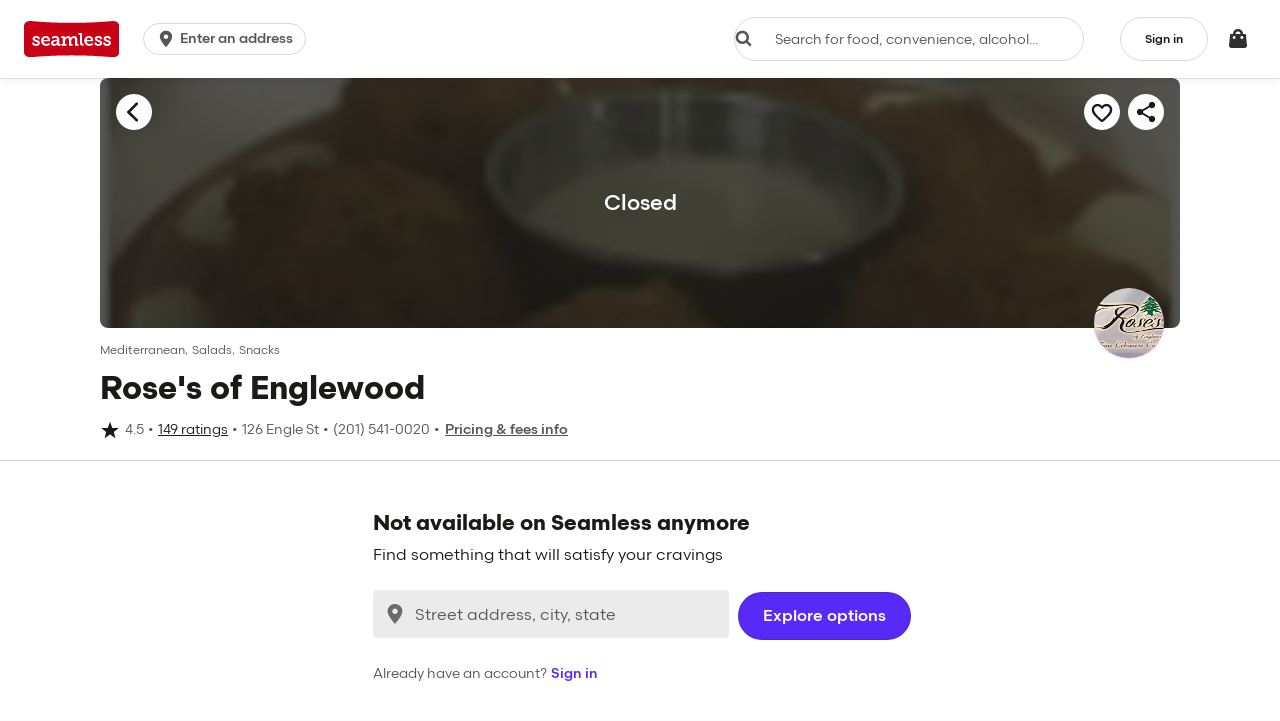

--- FILE ---
content_type: text/html
request_url: https://tzm.px-cloud.net/ns?c=175c5570-fa20-11f0-9665-c1d0a3ce3ff0
body_size: 172
content:
X1vBNPJ9Rf9kEStvjS-PNr2HjGVpXpgiluedBLZlIFXQy3-ZZb6rSLv0E0_-X-fG19uL2QGTHBFxLjoZKeozaJrUmxDKeX4wcQ-ZEJ1DgUCAxzMqvhNOvJtSdcD8Zd3_6qJm9QeD0l05xDoSCmWA8SFfBiPvjH6RGY6w8YIp9r3W

--- FILE ---
content_type: text/css
request_url: https://assets.seamless.com/css/main-6d4afb2ac12e5c6613f5.css
body_size: 51219
content:
.city-carousel-photos-card,.city-carousel-review-card{height:220px;width:300px}@media (max-width:992px){.city-carousel-review-card{width:100%;height:auto}}@media (max-width:767px){.city-carousel-review-card{height:150px}}.city-carousel-photos-slide{border-radius:4px 0 0 4px}@media (max-width:767px){.city-carousel-photos-slide{border-radius:4px 4px 0 0}}@media (max-width:767px){.city-carousel-photos-border{border-bottom:1px solid rgba(0,0,0,.1)}}@media (min-width:768px){.city-carousel-photos-border{border-right:1px solid rgba(0,0,0,.1)}}@media (max-width:991px){.city-carousel-review-border{border-top:1px solid rgba(0,0,0,.1);border-radius:0 0 4px 4px;margin-bottom:2px}}@media (min-width:992px){.city-carousel-review-border{border-left:1px solid rgba(0,0,0,.1);border-radius:0 4px 4px 0}}.city-carousel-review-text{padding:16px 24px;width:100%}.city-carousel-arrow{background:transparent;height:24px!important;width:24px!important}.ghsCarousel-slide{margin-bottom:0}.ghsCarousel-content{margin-left:0}form.autocomplete-form{margin-bottom:0}.list-block.autocomplete-list{border:none!important}.list-block.autocomplete-list .list-item .autocomplete-item{padding:16px;border:none}.parallax-image{position:absolute;height:100%;top:50%;left:50%}.parallax-body{position:absolute;top:0;left:0;width:100vw;height:100vh}.order-method-radio-input{position:absolute;width:1px;height:1px;padding:0;margin:-1px;overflow:hidden;clip:rect(0,0,0,0);white-space:nowrap;border:0}.order-method-radio-input:checked+.order-method-option{cursor:default}.order-method-toggle{background-color:#efedea;padding:4px;display:inline-flex;justify-content:space-between;border-radius:100px;width:100%;position:relative}.order-method-toggle.fee-transparency-enabled{height:44px}.selector-container{position:absolute;top:0;left:0;width:100%;height:100%;padding:4px;display:flex}.selector-container.delivery:before,.selector-container.pickup:before{content:"";transition:flex .2s ease-out}.selector-container.delivery .selector,.selector-container.pickup .selector{flex-basis:48%;background-color:#fff;border-radius:100px}.selector-container.pickup:before{flex:1}.order-method-option{position:relative;background-color:transparent;border-radius:100px;padding:4px;flex-basis:48%;text-align:center;font-size:12px;font-family:setBrandVars("bagoss-medium","scandia-medium");display:flex;align-items:center;justify-content:center;flex-direction:column;cursor:pointer}.order-method-option__subtext{color:#6b6b83}.order-method-option.fee-transparency-enabled{font-size:14px}@keyframes spin{0%{transform:rotate(0deg)}to{transform:rotate(1turn)}}@keyframes spinCounter{0%{transform:rotate(0deg)}to{transform:rotate(-1turn)}}@media (max-width:767px){.u-gutter-xs-0{padding-left:0;padding-right:0}}@media (max-width:767px){.u-gutterless-xs-0{margin-left:0;margin-right:0}}label{max-width:100%}input[type=search]{-moz-box-sizing:border-box;box-sizing:border-box}input[type=checkbox],input[type=radio]{margin:4px 0 0;margin-top:1px\9;line-height:normal}input[type=file]{display:block}input[type=range]{display:block;width:100%}select[multiple],select[size]{height:auto}input[type=checkbox]:focus,input[type=file]:focus,input[type=radio]:focus{outline:thin dotted;outline-offset:-2px}input[type=search]{-webkit-appearance:none}.s-form-group{margin-bottom:12px}.has-error .s-help-block{color:#c3363e}.has-success .s-help-block{color:#0e8450}.s-help-block{display:block;margin-top:5px;margin-bottom:10px;color:rgba(26,26,25,.75)}.s-dialog .s-help-block{clear:both;margin:0}.s-dialog .s-help-block>p{margin:5px 0 0}dialog .flatAddressInput .addressInput-textInput{border-radius:28px;height:48px}dialog .flatAddressInput .addressInput-iconBtn{height:24px;position:absolute;margin:auto;top:0;bottom:0}.flatAddressInput-showErrors{padding-bottom:24px}.flatAddressInput-showErrors .flatAddressInput-helpBlock{position:absolute;top:40px;margin:8px 0;left:0}.flatAddressInput.has-error input{border:1px solid #c3363e}input[type=number]{-moz-appearance:textfield}input[type=number]::-webkit-inner-spin-button,input[type=number]::-webkit-outer-spin-button{margin:0;-webkit-appearance:none}input[type=search]::-webkit-search-cancel-button,input[type=search]::-webkit-search-decoration,input[type=search]::-webkit-search-results-button,input[type=search]::-webkit-search-results-decoration{display:none}input[type=search]::-ms-clear,input[type=search]::-ms-reveal{display:none;width:0;height:0}.input-overflow{padding-right:10px;text-overflow:ellipsis}.placeholder::-moz-placeholder{color:#545470;opacity:1}.placeholder:-ms-input-placeholder{color:#545470}.placeholder::-webkit-input-placeholder{color:#545470}.startOrderForm-place--single>.s-input-group-btn{min-width:100px}.s-select-placeholder{white-space:nowrap;pointer-events:none}.s-select-icon{position:absolute!important;top:50%!important;margin-top:-10px;color:#cacaca;pointer-events:none}.s-select>select::-ms-value{background:none;color:inherit}.s-input-group--hasRightAddon>.s-form-control.ghs-passwordToggleField{padding-right:56px}.s-form-group .s-select-control{height:44px}@media (max-width:767px){.s-form-group .s-select-control{height:43px}}.s-select-control:invalid{color:#545470}.s-select-control:invalid#predefined-reason-internal-name option{color:#1a1a19}.s-select-control:invalid#predefined-reason-internal-name option:disabled{color:#545470}.pinInputComponent-numberInput{text-align:center;letter-spacing:1.5rem;font-size:20px}.enterCodeComponent-spinner{float:right}.enterEmailComponent-button{height:40px}.invalid-input{border-color:#c3363e}.valid-input{border-width:2px;border-color:#0e8450}.valid-input:focus{outline:1px auto #0e8450!important}@-ms-viewport{width:device-width}.s-visible-lg,.s-visible-sm,.s-visible-xs{display:none!important}@media (max-width:767px){.s-visible-xs{display:block!important}}@media (max-width:991px){.s-visible-sm{display:block!important}}@media (min-width:1200px){.s-visible-lg{display:block!important}}@media (max-width:767px){.s-hidden-xs{display:none!important}}@media (max-width:991px){.s-hidden-sm{display:none!important}}@media (max-width:1199px){.s-hidden-md{display:none!important}}@media (min-width:1200px){.s-hidden-lg{display:none!important}}@media (max-width:767px){.s-align-center-xs{text-align:center}}@media print{.s-visible-print-block{display:block!important}}@media print{.s-hidden-print{display:none!important}}body{-ms-overflow-style:scrollbar;background:#fbfbfc}.innerWrapper,.outerWrapper,body{position:relative}.innerWrapper{z-index:10;height:inherit}.outerWrapper.contentOnly{overflow:auto;top:0!important;padding:0;width:100%}.outerWrapper.contentOnly .s-container,.outerWrapper.contentOnly .s-container-fluid{overflow:hidden}.contentOnly .globalCart-container{padding:0}.imf-wrapper>:nth-child(2){display:none}.login-container{max-width:420px;width:auto;margin:0 auto;margin-top:20px}.login-container-fullheight{height:100vh;margin-top:0}.icon-cc,.icon-payment{width:36px;height:23px;border-radius:1px;background-size:contain;background-position:0 100%;background-repeat:no-repeat;top:0;margin-right:8px}.icon-cc.icon-lg,.icon-payment.icon-lg{width:54px;height:34px}.icon-cc.icon-xl,.icon-payment.icon-xl{width:100px;height:60px}.icon-payment-cash{background-image:url(/assets/img/payment/payment-icons/payment-cash.svg)}.icon-payment-credit-card{background-image:url(/assets/img/payment/payment-icons/cc-generic.svg)}.icon-payment-amex-express{background-image:url(/assets/img/payment/payment-amex-express.svg)}.icon-payment-apple-pay{background-image:url(/assets/img/payment/payment-icons/payment-apple-pay.svg)}.icon-payment-apple-pay.icon-lg{width:55px;height:34px}.icon-payment-apple-pay.icon-sm{width:36px;height:22px}.icon-payment-paypal-express{background-image:url(/assets/img/payment/payment-icons/payment-paypal.svg)}.icon-payment-credit-card-new{background-image:url(/assets/img/payment/payment-icons/cc-generic.svg)}.icon-payment-cash-new{background-image:url(/assets/img/payment/payment-cash-new.svg)}.icon-payment-venmo-pay{background-image:url(/assets/img/payment/payment-icons/payment-venmo.svg)}.icon-payment-android-pay{background-size:contain;background-image:url(/assets/img/payment/payment-icons/payment-google-pay.svg)}.icon-payment-cash-app{background-image:url(/assets/img/payment/payment-icons/payment-cash-app.svg)}.icon-payment-amazon-pay{background-image:url(/assets/img/amazon-pay/amazon-pay-thumbnail.svg)}.icon-payment-consumer-loc,.icon-payment-corporate-loc{background-image:url(/assets/img/payment/payment-icons/payment-corp-loc.svg)}.icon-payment-grubcash{background-image:url(/assets/img/payment/payment-icons/gh-grubhub-plus-cash.svg)}.icon-payment-grubpoints{background-image:url(/assets/img/payment/payment-icons/gh-grubhub-points-cash.svg)}.icon-payment-giftcard{background-image:url(/assets/img/payment/payment-icons/payment-gift-card.svg)}.icon-cc{background-image:url(/assets/img/payment/payment-icons/cc-generic.svg)}.icon-cc.cvv{background-image:url(/assets/img/payment/cc-back.svg)}.icon-cc.american-express,.icon-cc.americanexpress,.icon-cc.amex,.icon-cc.cvv-americanexpress,.icon-cc.cvv-amex{background-image:url(/assets/img/payment/payment-icons/cc-amex.svg)}.icon-cc.jcb{background-image:url(/assets/img/payment/payment-icons/cc-jcb.svg)}.icon-cc.disc,.icon-cc.discover{background-image:url(/assets/img/payment/payment-icons/cc-discover.svg)}.icon-cc.dc{background-image:url(/assets/img/payment/payment-icons/cc-dc.svg)}.icon-cc.visa{background-image:url(/assets/img/payment/cc-visa_allwhite.svg)}.icon-cc.mastercard,.icon-cc.mc{background-image:url(/assets/img/payment/payment-icons/cc-mastercard.svg)}.icon-expense-provider-concur{width:24px;height:24px;background:url(https://res.cloudinary.com/grubhub-assets/image/upload/v1579896750/seamless-expensing/sap-concur.svg) no-repeat 0 0;background-size:contain}.icon-expense-provider-accountLinkDone{width:28px;height:28px;background:url(https://res.cloudinary.com/grubhub-assets/image/upload/v1580505271/seamless-expensing/done.svg) no-repeat;background-size:contain}.google-powered-image{display:inline-block;margin-top:5px;min-height:20px;width:100%;background:transparent url(/assets/img/seamless/powered-by-google.svg) no-repeat 50%}.icon-instacart-carrot{background-image:url(https://media-cdn.grubhub.com/grubhub-assets/w_100,q_auto:low,fl_lossy,dpr_2.0,c_fill,f_auto/Diner/Shared/instacart-carrot.png);background-size:contain;background-repeat:no-repeat;top:0}.icon-instacart-carrot-medium{width:24px;height:24px}.icon-instacart-carrot-small{width:20px;height:20px}.icon--rotate{cursor:progress;animation:spinCounter 1s linear infinite}.icon-double-arrow{padding-left:2.5px;content:"\BB"}.icon-spicy{display:inline-block;vertical-align:middle;width:24px;height:24px;background:transparent url(/assets/img/icon-pepper.svg) no-repeat 0 0}.icon-small{max-width:18px;max-height:18px;background-size:100% 100%}.cb-icon-wrapper{display:inline-block}.cb-icon-svg{display:block}.cb-icon--8{width:8px;height:8px}.cb-icon--12{width:12px;height:12px}.cb-icon--15{width:15px;height:15px}.cb-icon--20{width:20px;height:20px}.cb-icon--xs{width:16px;height:16px}.cb-icon--sm{width:24px;height:24px}.cb-icon--md,.s-iconBox-24{width:28px;height:28px}.cb-icon--lg{width:32px;height:32px}.cb-icon--xl{width:40px;height:40px}.cb-icon--left{transform:rotate(90deg)}.cb-icon--right{transform:rotate(-90deg)}.cb-icon--up{transform:rotate(180deg)}.cb-icon--down{transform:none}.s-checkbox-filler{color:#fff;margin-right:8px}.s-checkbox-filler:before{content:"";font-family:inherit}.u-flex-inline{display:inline-flex}.s-select-caret.useSVG{top:calc(50% - 8px);transition:color .1s ease;color:#572af8;right:8px;pointer-events:none;position:absolute}.s-btn-img--left>img.google{left:-1px;top:0;height:34px}.s-btn-primary--facebook>img{left:8px}.s-btn-img--left>img.amazon{left:8px;top:8px}.s-btn-primary--twitter{color:#fff;background:#1da1f2;background-color:#1da1f2}.s-btn-primary--envelope,.s-btn-primary--sms{color:#fff;background:#572af8;background-color:#572af8}.buttonSecondaryRedesigned{height:44px}.buttonSecondaryRedesignedFixedWidth{height:44px;width:72px}@media (max-width:1199px){.buttonSecondaryRedesignedFixedWidth{width:92px}}.icon-noLineHeight,.s-btn--noLabel{line-height:0}.apple-signin-button,.apple-signin-button:active,.apple-signin-button:hover{color:#000}.apple-signin-button>.profile-socialNetwork-connect-icon{margin-bottom:-4px}.gm-style .ghs-search-marker,.gm-style .noResultsControl{font-family:scandia-regular;font-weight:400}.gm-style .ghs-search-marker{font-size:14px}.gm-style .noResultsControl{font-size:12px}.starRating-ratingCount--infoWindow{padding-top:1px}.searchResultsMap-container{display:block}.searchAreaControl--checkbox-filler>.p2r{display:flex}button.searchCurrentAreaControl,button.searchCurrentAreaControl:focus,button.searchCurrentAreaControl:hover{background:#262626}.searchAreaControl--label label{height:unset;padding:12px 16px}.searchAreaControl--label:hover{background-color:#f9f9f9}.searchAreaControl--btn{border:none;-webkit-appearance:none}.noResultsControl--shadow,.searchAreaControl--shadow,.searchAreaControl--shadow.s-btn:hover{box-shadow:0 3px 6px 1px rgba(26,26,25,.2)}.s-checkbox-input:checked+.s-checkbox-label>.searchAreaControl--checkbox-filler.s-checkbox-filler{background:#1a1a19;border-color:#1a1a19}.mapMarker-sponsored{position:relative;top:-2px}.searchResultsMap{position:relative}.s-iconBtn--xxxsmall{height:16px;width:16px}.searchResultsMap-content{width:100%;height:400px}@media (max-width:767px){.searchResultsMap-content{height:250px}}.searchPickupMapView .searchResultsMap-content{height:calc(100vh - 82px)}.map-result-marker__label{max-width:100px;display:inline-block;position:relative;font-size:11px;line-height:12px;padding:0 2px;text-shadow:-1px -1px 0 #fff,0 -1px 0 #fff,1px -1px 0 #fff,1px 0 0 #fff,1px 1px 0 #fff,0 1px 0 #fff,-1px 1px 0 #fff,-1px 0 0 #fff}@supports (-webkit-line-clamp:2){.map-result-marker__label{-webkit-line-clamp:2;text-overflow:ellipsis;display:-webkit-box;overflow:hidden}}@supports (-webkit-line-clamp:3){.map-result-marker__label__three-line{-webkit-line-clamp:3;text-overflow:ellipsis;display:-webkit-box;overflow:hidden}}.map-merchant-pin--selected,.map-merchant-pin:hover{transform:scale(1.2)}.homePage-wrapper{overflow:hidden}.homePage-wrapper .section{background:#fbfbfc}.homePage-wrapper--loggedIn,.homePage-wrapper.homePage-wrapper--loggedIn .section{background:#fff}.section-header{width:100%;align-items:baseline;margin-bottom:16px}@media (max-width:767px){.section-header{margin-bottom:12px}}@media (max-width:767px){.deals-padding{padding-left:21px;padding-right:21px}}.startOrder-form-instructions{color:#fff}.startOrder-form-instructions h6{margin-bottom:10px}@media (min-width:768px){.homePage-wrapper.homepage-height-placeholder .hero-wrapper{min-height:212px}.homePage-wrapper.homepage-height-placeholder .restaurant-section-data,.homePage-wrapper.homepage-height-placeholder ghs-html-fragment{min-height:250px}}.gift-card-container{background:#fff}.hero-wrapper .hero-title{display:none}.hero-form{margin:0 auto;z-index:1090}@media (min-width:768px){.hero-form{position:absolute;top:50%;left:50%;transform:translate(-50%,-50%)}}.hero-form .startOrder-order-method{margin-bottom:20px}@media (max-width:991px){.s-input-row.rb-search-row-authenticated{flex-direction:column}}@media (min-width:768px){.hero-form--rightBorder{border-right:1px solid #efeff2}}.hero-title{font-size:34px;margin-bottom:5px;color:#fff}@media (max-width:767px){.hero-title{font-size:22px;position:relative;top:-155px}}.hero-title.isSignedIn{margin-bottom:10px}.startOrder{position:relative;z-index:1}.startOrder-form{z-index:1;background:none;padding:20px 30px}@media (min-width:768px){.startOrder-form{padding:20px 50px 15px}}.startOrder-form .s-form-group{padding:0}.addressInput-submitBtn{min-width:155px}.addressInput-submitBtn.homepage-hero-redesign{position:absolute}@media (min-width:992px){.addressInput-submitBtn.homepage-hero-redesign{width:-webkit-fit-content;width:-moz-fit-content;width:fit-content;padding:12px 20px}}.addressInput-submitBtn.homepage-hero-redesign{background-color:#f7dd5a;border-color:#f7dd5a;color:#000}.startOrderForm-submit-btn{height:45px}.startOrderForm-place .startOrderForm-submit-btn{margin-left:8px}@media (max-width:767px){.startOrderForm-place .startOrderForm-submit-btn{margin-top:8px;margin-left:0!important;flex:1 1 auto;width:100%}}.startOrderForm-place--loggedOut>.startOrder-address-input{flex:1 1 75%}@media (min-width:992px)and (max-width:1200px){.fullscreen-autocomplete-input .homepage-hero-redesign-autocomplete{max-width:55%;padding-right:16px}}@media (min-width:992px)and (max-width:1200px){.fullscreen-autocomplete-input .homepage-cta-wrapper.homepage-hero-redesign{max-width:40%}}.ghs-orderMethod-default.s-radio-group{flex:0 1 50%}@media (max-width:767px){.ghs-orderMethod-default.s-radio-group{flex:1 0 auto}}.section-orders{padding:0}.section-orders-container .ghsCarousel-next,.section-orders-container .ghsCarousel-previous{color:#572af8}.ghsCarousel-next,.ghsCarousel-previous{color:#572af8!important}.app-download-appsStore-img{margin-top:5px;height:40px;width:140px}.s-card-promo-image{width:95px;height:79px;background-image:url(/assets/img/seamless/card_fallback.png)}.homePage-wrapper>*{order:10}.homePage-wrapper .siteFooterWrapper{order:99}.homePage-wrapper .u-homepageOrder-0{order:0}.homePage-wrapper .u-homepageOrder-1{order:1}.homePage-wrapper .u-homepageOrder-2{order:2}.homePage-wrapper .u-homepageOrder-3{order:3}.homePage-wrapper .u-homepageOrder-4{order:4}.homePage-wrapper .u-homepageOrder-5{order:5}.homePage-wrapper .u-homepageOrder-6{order:6}.homePage-wrapper .u-homepageOrder-7{order:7}.homePage-wrapper .u-homepageOrder-8{order:8}.homePage-wrapper .u-homepageOrder-9{order:9}.homePage-wrapper .u-homepageOrder-10{order:10}.homePage-wrapper .u-homepageOrder-11{order:11}.homePage-wrapper .u-homepageOrder-12{order:12}.homePage-wrapper .u-homepageOrder-13{order:13}.homePage-wrapper .u-homepageOrder-14{order:14}.homePage-wrapper .u-homepageOrder-15{order:15}.homePage-wrapper .u-homepageOrder-16{order:16}.homePage-wrapper .u-homepageOrder-17{order:17}.homePage-wrapper .u-homepageOrder-18{order:18}.homePage-wrapper .u-homepageOrder-19{order:19}.homePage-wrapper .u-homepageOrder-20{order:20}.valueProp{padding:15px 0}.testimonial:first-child .testimonial-image{background-position:0 0}.testimonial:nth-child(2) .testimonial-image{background-position:100% 0}.testimonial:nth-child(3) .testimonial-image{background-position:0 100%}.testimonial:last-child .testimonial-image{background-position:100% 100%}.testimonial-image{overflow:hidden;padding-bottom:100%;width:100%;height:0;background:url(/assets/img/seamless/new/faces.jpg) no-repeat;background-size:200%;margin-right:-15px;border-radius:50%}.eventMsg-container{text-align:center}.order-status-banner-convenience,.order-status-banner.order-status-banner-carousel-convenience{overflow:visible}.order-status-banner.order-status-banner-carousel-convenience .ghsCarousel-slide-two-max{padding:16px 24px;margin-bottom:0}.order-status-banner.order-status-banner-carousel-convenience .ghsCarousel-arrow.ghsCarousel-next{right:-28px;position:absolute}.order-status-banner.order-status-banner-carousel-convenience .ghsCarousel-arrow.ghsCarousel-previous{left:-28px;position:absolute}@media (max-width:1199px){.order-status-banner.order-status-banner-carousel-convenience .ghsCarousel-arrow.ghsCarousel-next{right:-12px;position:absolute}.order-status-banner.order-status-banner-carousel-convenience .ghsCarousel-arrow.ghsCarousel-previous{left:-12px;position:absolute}}@media (min-width:992px){.order-status-banner.order-status-banner-carousel-convenience .ghsCarousel-content{display:flex;align-items:center}.order-status-banner.order-status-banner-carousel-convenience .ghsCarousel-slide-two-max+.ghsCarousel-slide-two-max{border-left:1px solid rgba(38,38,38,.2)}}@media (max-width:991px){.order-status-banner.order-status-banner-carousel-convenience{padding-right:16px}.order-status-banner.order-status-banner-carousel-convenience.multi-order-banner{padding:0;max-height:100%}.order-status-banner.order-status-banner-carousel-convenience.multi-order-banner .ghsCarousel-slides{margin:0}.order-status-banner.order-status-banner-carousel-convenience .ghsCarousel-arrow.ghsCarousel-next{display:none}.order-status-banner.order-status-banner-carousel-convenience .ghsCarousel-content.promo-carousel{padding:0}.order-status-banner.order-status-banner-carousel-convenience .ghsCarousel-arrow.ghsCarousel-previous{display:none}.order-status-banner.order-status-banner-carousel-convenience .ghsCarousel-content,.order-status-banner.order-status-banner-carousel-convenience .ghsCarousel-content .ghsCarousel-slide{width:100%}.order-status-banner.order-status-banner-carousel-convenience .ghsCarousel-content .ghsCarousel-slide-two-max{max-width:100%;padding:16px}.order-status-banner.order-status-banner-carousel-convenience .ghsCarousel-content .ghsCarousel-slide-two-max+.ghsCarousel-slide-two-max{border-top:1px solid rgba(38,38,38,.2)}.order-status-banner.order-status-banner-carousel-convenience .ghsCarousel-content .ghsCarousel-slide:nth-of-type(1n+3){display:none}}.startOrder-form-instructions h6{margin:10px 0 15px}.has-error .accountWizard-input{border-color:#c3363e}@media (max-width:991px){.s-input-row>.s-btn:not(.s-input-group-addon).startOrderForm-submit-btn-default{margin-left:0}}@media (-ms-high-contrast:none),screen and (-ms-high-contrast:active){.startOrderForm--r2pClear>.r2p{flex-grow:1}.mainNav .mainNavSearch-location{min-width:150px}}.startOrderForm--r2pClear>.r2p{display:flex}.startOrderForm-r2pClear--100>.r2p{width:100%}.startOrderForm-r2pClear--grow>.r2p{flex-grow:1}.startOrderForm--r2pClear .s-btn{flex:inherit}.homepage-middle-content--withVariantEnabled{margin-top:32px;padding:32px 16px 16px;border-radius:3px}.featured-topic.for-topics{min-width:100%}.featured-topic .ghsCarousel .ghsCarousel-slide:first-child{padding-left:21px}.featured-topic .ghsCarousel .ghsCarousel-slide:last-child{padding-right:16px}.featured-topic .ghsCarousel.redesign-for-topics .ghsCarousel-slide:first-child{padding-left:8px}.featured-topic .ghsCarousel.redesign-for-topics .ghsCarousel-slide-four-max,.featured-topic .ghsCarousel.redesign-for-topics .ghsCarousel-slide:last-child{padding-right:8px}@media (max-width:767px){.featured-topic .ghsCarousel.redesign-for-topics .ghsCarousel-slide-four-max{min-width:248px}}.featured-topic .featured-topic-cards{height:275px;width:auto;min-width:100%}@media (max-width:767px){.featured-topic .featured-topic-cards .s-card-media .s-card-media-fab{z-index:2}.featured-topic .featured-topic-cards .s-card-media .small-card-media-image.s-card-media-image{position:relative}.featured-topic .featured-topic-cards .s-card-media .small-card-media-image.s-card-media-image .restaurantImage-img{width:unset!important;min-width:100%;height:100%;top:50%;left:50%;transform:translate(-50%,-50%);position:absolute}}.featured-topic .featured-topic-cards-attributionBlock.featured-topic-cards{height:285px}.featured-topic .featured-topic-cards-savedRestaurants.featured-topic-cards{height:252px}.featured-topic .featured-topic-image-wrapper{width:100%;height:275px;overflow:hidden;position:relative}.featured-topic .featured-topic-image-wrapper .topic-label-wrapper{top:0;left:0;padding:12px 0 0 12px}@media (min-width:576px){.featured-topic .featured-topic-image-wrapper .topic-label-wrapper{left:8px}}.featured-topic .featured-topic-image-wrapper .topic-button-wrapper{position:absolute;bottom:0;left:0;width:100%}.featured-topic .featured-topic-image-wrapper .topic-button-wrapper .topic-button{color:rgba(26,26,25,.9)}@media (min-width:992px){.featured-topic .featured-topic-image-wrapper{height:566px}.featured-topic .featured-topic-image-wrapper .topic-button-wrapper{padding-bottom:16px}.featured-topic .featured-topic-image-wrapper.small-featured-image{height:275px}.featured-topic .featured-topic-image-wrapper.featured-topic-cards-attributionBlock{height:586px}.featured-topic .featured-topic-image-wrapper.small-featured-image.featured-topic-cards-attributionBlock{height:285px}}.featured-topic .featured-topic-image-carousel{min-width:220px}.featured-topic .featured-topic-image-carousel.featured-topic-cards-attributionBlock{height:285px}@media (min-width:992px){.topic-reverse{flex-direction:row-reverse}.topic-reverse .topic-reverse .s-row{flex-direction:row}}.topic-label-wrapper{position:absolute;max-width:80%;overflow:hidden}.topic-label{background-color:hsla(0,0%,100%,.7)}.topic-header-image{vertical-align:sub;height:1.1em}.topic-image{min-width:100%;width:auto;height:100%;box-shadow:0 1px 1px rgba(0,0,0,.1)}.topic-image:hover{box-shadow:0 1px 0 rgba(0,0,0,.1),0 0 5px rgba(0,0,0,.05),0 0 10px rgba(0,0,0,.15)}.topic-image.popular-topic-image{height:auto}.featured-topic{max-width:100%}.rtpLanding-header-inset{position:absolute;bottom:16px;left:16px}@media (min-width:576px){.rtpLanding-header-inset{left:0}}.rtpLanding-header-inset-text{background-color:hsla(0,0%,100%,.75);padding:48px 24px}.rtpLanding-header-inset-text .s-control-group{position:relative}@media (min-width:576px){.rtpLanding-header-inset-text .s-input-group--hasRightAddon{margin-right:12px}}.startOrder-spacer-gif{margin-left:auto}.order-status-banner{overflow:hidden;transition:max-height .2s linear;max-height:280px;height:auto}.order-status-banner.collapsed{max-height:0;border:0;margin:0;overflow:hidden}.collapsibleSection-caret{float:right;display:none}@media (max-width:767px){.collapsibleSection-caret{display:inline-block}}.s-iconBtn--xlarge{height:64px;width:64px}.circle{align-items:center;background:rgba(26,26,25,.75);display:inline-flex;justify-content:center;min-width:28px;height:28px;border-radius:20px;vertical-align:middle}.past-order-carousel-card{position:relative}.past-order-carousel-card .s-card-media-fab{z-index:1}.mweb-homepage-header-redesign{padding:14px 16px;padding-bottom:0}.mweb-homepage-header-redesign .mainNavSearch-location{border-bottom:none;margin-top:56px;border-top:none}.mweb-homepage-header-redesign .mainNav-addressDisplay{margin-top:8px;margin-bottom:10px}.mweb-homepage-header-redesign .mainNav-addressDisplay .mainNav-addressDisplay--geoIcon{display:none}.mweb-homepage-header-redesign .mainNav-addressDisplay .mainNav-addressDisplay--caret .cb-icon--xs,.mweb-homepage-header-redesign .mainNav-addressDisplay .s-btn-text{color:#000}.mweb-homepage-header-redesign .mainNav-addressDisplay .mainNav-addressDisplay--labelAddress{color:#000;font-family:scandia-medium;font-size:13.2px}.mweb-homepage-header-redesign .ghs-searchInput,.mweb-homepage-header-redesign .s-btn-primary{border-radius:28px}.mweb-homepage-header-redesign .ghs-searchInput{height:48px;box-shadow:0 1px 8px rgba(54,40,198,.1)}.mweb-homepage-header-redesign .startOrder-search-input{margin-bottom:10px}.mweb-homepage-header-redesign .s-btn.s-btn-primary{min-height:36px;margin-bottom:16px;margin-top:2px}.mweb-homepage-header-redesign .s-radio-group--tabbed .s-radio-label{padding-left:6px;padding-right:6px;color:#6b6b83;font-size:16.5px}.mweb-homepage-header-redesign .s-radio-group--tabbed .s-icon,.mweb-homepage-header-redesign .s-radio-group--tabbed .s-radio-label.selected{color:#000}.mweb-homepage-header-redesign .s-when-for-button{border:none;font-family:scandia-medium;font-weight:400;font-size:15.4px;border-bottom:4px solid transparent;padding-right:8px}.mweb-homepage-header-redesign .s-when-for-button.s-form-control{padding-top:6px;padding-bottom:8px;height:36px;background:transparent;padding-left:36px}.mweb-homepage-header-redesign .s-when-for-button span{color:#572af8;margin-left:8px}.mweb-homepage-header-redesign .s-when-for-button .cb-icon{margin-left:4px}.mweb-homepage-header-redesign .startOrder-order-method{margin-top:8px}.mweb-homepage-header-redesign .orderMethod-whenFor-container{margin-left:auto;width:auto;min-height:auto;margin-bottom:0}.mweb-homepage-header-redesign .orderMethod-whenFor-container .s-icon{height:32px}.desktop-homepage-header-redesign{margin-top:32px}.desktop-homepage-header-redesign .startOrder-order-method{margin-bottom:0;flex-basis:100%}.desktop-homepage-header-redesign .startOrder-order-method .s-radio-group{margin-bottom:0}.desktop-homepage-header-redesign .s-radio-group--tabbed .s-radio-label{padding-left:6px;padding-right:6px;color:#6b6b83}.desktop-homepage-header-redesign .s-radio-group--tabbed .s-icon,.desktop-homepage-header-redesign .s-radio-group--tabbed .s-radio-label.selected{color:#000}.desktop-homepage-header-redesign .s-radio-text,.desktop-homepage-header-redesign .whenForSelector-btn{font-family:scandia-medium;font-weight:400;font-size:15.4px}.desktop-homepage-header-redesign .whenForSelector-btn{border:none;border-bottom:4px solid transparent}.desktop-homepage-header-redesign .whenForSelector-btn.s-form-control{height:36px;background:transparent;border:none;flex-direction:row;padding:6px 8px 8px 40px}.desktop-homepage-header-redesign .whenForSelector-btn span{color:#572af8;margin-left:8px}.desktop-homepage-header-redesign .whenForSelector-btn .cb-icon{margin-left:4px}.desktop-homepage-header-redesign .orderMethod-whenFor-container{margin-left:auto;width:auto}.desktop-homepage-header-redesign .orderMethod-whenFor-container .s-icon{height:32px}.transparent-carousel-arrow{background:transparent}.featured-topic .featured-topic-cards-redesign.featured-topic-cards{height:100%}.homePage-wrapper .featured-topic.for-topics.spotlight-topics .spotlight-partnership-image-wrapper{-webkit-clip-path:polygon(86px 0,100% 0,100% 100%,0 100%);clip-path:polygon(86px 0,100% 0,100% 100%,0 100%);flex:1}.homePage-wrapper .featured-topic.for-topics.spotlight-topics .spotlight-partnership-image-wrapper img{border-radius:0 12px 12px 0;object-fit:cover}@media (min-width:1200px){.featured-topic.for-topics.spotlight-topics{flex-wrap:nowrap}.featured-topic.for-topics.spotlight-topics .spotlight-topic-info{-ms-grid-row-align:center;align-self:center;padding:0 20px 0 0;flex-basis:25%;min-width:25%;max-width:25%}.featured-topic.for-topics.spotlight-topics .topic-component-restaurant-carousel{max-width:75%;padding-right:8px;padding-left:5px}}@media (min-width:768px)and (max-width:991px){.featured-topic.for-topics.spotlight-topics{flex-wrap:nowrap}.featured-topic.for-topics.spotlight-topics .spotlight-topic-info{-ms-grid-row-align:center;align-self:center;padding:0 20px 0 0;flex-basis:50%;min-width:50%;max-width:50%}.featured-topic.for-topics.spotlight-topics .topic-component-restaurant-carousel{max-width:50%;padding-right:8px;padding-left:9px}.featured-topic.for-topics.spotlight-topics .topic-component-restaurant-carousel .ghsCarousel-slide-three-max{flex-basis:100%;min-width:100%;max-width:100%}}@media (min-width:991px)and (max-width:1200px){.featured-topic.for-topics.spotlight-topics{flex-wrap:nowrap}.featured-topic.for-topics.spotlight-topics .spotlight-topic-info{-ms-grid-row-align:center;align-self:center;padding:0 20px 0 0;flex-basis:33.3333333333%;min-width:33.3333333333%;max-width:33.3333333333%}.featured-topic.for-topics.spotlight-topics .topic-component-restaurant-carousel{max-width:66.6666666667%;padding-right:8px;padding-left:5px}.featured-topic.for-topics.spotlight-topics .topic-component-restaurant-carousel .ghsCarousel-slide-three-max{flex-basis:50%;min-width:50%;max-width:50%}}.no-address-page{width:100%;align-items:center;justify-content:center}.no-address-page .no-address-page-container{width:425px;text-align:center}.no-address-page button{width:100%}@media (max-width:575px){.no-address-page{justify-content:flex-start;padding-top:80px}.no-address-page .no-address-page-container{width:288px}}.homePage-wrapper.homePage-wrapper--loggedIn .topic-component .cuisine-ribbon.cuisine-ribbon--sm .ghsCarousel-content.ghsCarousel-slides.ghsCarousel-content-edgeScroll{margin:0;padding:0 16px!important}.homePage-wrapper.homePage-wrapper--loggedIn.order-banner-redesign{overflow:visible}.homePage-wrapper.homePage-wrapper--loggedIn.order-banner-redesign .order-banner-container{position:-webkit-sticky;position:sticky;z-index:10001}@media (max-width:767px){.homePage-wrapper.homePage-wrapper--loggedIn.order-banner-redesign .order-banner-container{order:100}}@media (max-width:575px){.homePage-wrapper>.s-container,.homePage-wrapper>.startOrder{padding-left:16px;padding-right:16px}.homePage-wrapper .s-container.carousel-container,.homePage-wrapper .s-container.section-orders-container,.homePage-wrapper .s-container.startOrder-form-inline,.homePage-wrapper .s-container.topic-component,.homePage-wrapper .s-container.topic-list-component,.homePage-wrapper .startOrderForm,.homePage-wrapper>.s-container{width:100%}.homePage-wrapper .s-container.carousel-container:not(.section-orders-container),.homePage-wrapper .s-container.section-orders-container:not(.section-orders-container),.homePage-wrapper .s-container.startOrder-form-inline:not(.section-orders-container),.homePage-wrapper .s-container.topic-component:not(.section-orders-container),.homePage-wrapper .s-container.topic-list-component:not(.section-orders-container),.homePage-wrapper .startOrderForm:not(.section-orders-container),.homePage-wrapper>.s-container:not(.section-orders-container){max-width:1616px}.homePage-wrapper .s-container.carousel-container.s-container.carousel-container,.homePage-wrapper .s-container.carousel-container .spotlight-container,.homePage-wrapper .s-container.carousel-container.topic-list-component,.homePage-wrapper .s-container.section-orders-container.s-container.carousel-container,.homePage-wrapper .s-container.section-orders-container .spotlight-container,.homePage-wrapper .s-container.section-orders-container.topic-list-component,.homePage-wrapper .s-container.startOrder-form-inline.s-container.carousel-container,.homePage-wrapper .s-container.startOrder-form-inline .spotlight-container,.homePage-wrapper .s-container.startOrder-form-inline.topic-list-component,.homePage-wrapper .s-container.topic-component.s-container.carousel-container,.homePage-wrapper .s-container.topic-component .spotlight-container,.homePage-wrapper .s-container.topic-component.topic-list-component,.homePage-wrapper .s-container.topic-list-component.s-container.carousel-container,.homePage-wrapper .s-container.topic-list-component .spotlight-container,.homePage-wrapper .s-container.topic-list-component.topic-list-component,.homePage-wrapper .startOrderForm.s-container.carousel-container,.homePage-wrapper .startOrderForm .spotlight-container,.homePage-wrapper .startOrderForm.topic-list-component,.homePage-wrapper>.s-container.s-container.carousel-container,.homePage-wrapper>.s-container .spotlight-container,.homePage-wrapper>.s-container.topic-list-component{padding-left:16px;padding-right:16px}.homePage-wrapper .s-container.carousel-container.s-container.carousel-container.is-NVR,.homePage-wrapper .s-container.carousel-container .spotlight-container.is-NVR,.homePage-wrapper .s-container.carousel-container.topic-list-component.is-NVR,.homePage-wrapper .s-container.section-orders-container.s-container.carousel-container.is-NVR,.homePage-wrapper .s-container.section-orders-container .spotlight-container.is-NVR,.homePage-wrapper .s-container.section-orders-container.topic-list-component.is-NVR,.homePage-wrapper .s-container.startOrder-form-inline.s-container.carousel-container.is-NVR,.homePage-wrapper .s-container.startOrder-form-inline .spotlight-container.is-NVR,.homePage-wrapper .s-container.startOrder-form-inline.topic-list-component.is-NVR,.homePage-wrapper .s-container.topic-component.s-container.carousel-container.is-NVR,.homePage-wrapper .s-container.topic-component .spotlight-container.is-NVR,.homePage-wrapper .s-container.topic-component.topic-list-component.is-NVR,.homePage-wrapper .s-container.topic-list-component.s-container.carousel-container.is-NVR,.homePage-wrapper .s-container.topic-list-component .spotlight-container.is-NVR,.homePage-wrapper .s-container.topic-list-component.topic-list-component.is-NVR,.homePage-wrapper .startOrderForm.s-container.carousel-container.is-NVR,.homePage-wrapper .startOrderForm .spotlight-container.is-NVR,.homePage-wrapper .startOrderForm.topic-list-component.is-NVR,.homePage-wrapper>.s-container.s-container.carousel-container.is-NVR,.homePage-wrapper>.s-container .spotlight-container.is-NVR,.homePage-wrapper>.s-container.topic-list-component.is-NVR{margin-top:24px}}@media (max-width:575px)and (max-width:767px){.homePage-wrapper .s-container.carousel-container.s-container.carousel-container.is-NVR,.homePage-wrapper .s-container.carousel-container .spotlight-container.is-NVR,.homePage-wrapper .s-container.carousel-container.topic-list-component.is-NVR,.homePage-wrapper .s-container.section-orders-container.s-container.carousel-container.is-NVR,.homePage-wrapper .s-container.section-orders-container .spotlight-container.is-NVR,.homePage-wrapper .s-container.section-orders-container.topic-list-component.is-NVR,.homePage-wrapper .s-container.startOrder-form-inline.s-container.carousel-container.is-NVR,.homePage-wrapper .s-container.startOrder-form-inline .spotlight-container.is-NVR,.homePage-wrapper .s-container.startOrder-form-inline.topic-list-component.is-NVR,.homePage-wrapper .s-container.topic-component.s-container.carousel-container.is-NVR,.homePage-wrapper .s-container.topic-component .spotlight-container.is-NVR,.homePage-wrapper .s-container.topic-component.topic-list-component.is-NVR,.homePage-wrapper .s-container.topic-list-component.s-container.carousel-container.is-NVR,.homePage-wrapper .s-container.topic-list-component .spotlight-container.is-NVR,.homePage-wrapper .s-container.topic-list-component.topic-list-component.is-NVR,.homePage-wrapper .startOrderForm.s-container.carousel-container.is-NVR,.homePage-wrapper .startOrderForm .spotlight-container.is-NVR,.homePage-wrapper .startOrderForm.topic-list-component.is-NVR,.homePage-wrapper>.s-container.s-container.carousel-container.is-NVR,.homePage-wrapper>.s-container .spotlight-container.is-NVR,.homePage-wrapper>.s-container.topic-list-component.is-NVR{margin-top:16px}.homePage-wrapper .s-container.carousel-container.s-container.carousel-container.is-NVR.mWeb-filters,.homePage-wrapper .s-container.carousel-container .spotlight-container.is-NVR.mWeb-filters,.homePage-wrapper .s-container.carousel-container.topic-list-component.is-NVR.mWeb-filters,.homePage-wrapper .s-container.section-orders-container.s-container.carousel-container.is-NVR.mWeb-filters,.homePage-wrapper .s-container.section-orders-container .spotlight-container.is-NVR.mWeb-filters,.homePage-wrapper .s-container.section-orders-container.topic-list-component.is-NVR.mWeb-filters,.homePage-wrapper .s-container.startOrder-form-inline.s-container.carousel-container.is-NVR.mWeb-filters,.homePage-wrapper .s-container.startOrder-form-inline .spotlight-container.is-NVR.mWeb-filters,.homePage-wrapper .s-container.startOrder-form-inline.topic-list-component.is-NVR.mWeb-filters,.homePage-wrapper .s-container.topic-component.s-container.carousel-container.is-NVR.mWeb-filters,.homePage-wrapper .s-container.topic-component .spotlight-container.is-NVR.mWeb-filters,.homePage-wrapper .s-container.topic-component.topic-list-component.is-NVR.mWeb-filters,.homePage-wrapper .s-container.topic-list-component.s-container.carousel-container.is-NVR.mWeb-filters,.homePage-wrapper .s-container.topic-list-component .spotlight-container.is-NVR.mWeb-filters,.homePage-wrapper .s-container.topic-list-component.topic-list-component.is-NVR.mWeb-filters,.homePage-wrapper .startOrderForm.s-container.carousel-container.is-NVR.mWeb-filters,.homePage-wrapper .startOrderForm .spotlight-container.is-NVR.mWeb-filters,.homePage-wrapper .startOrderForm.topic-list-component.is-NVR.mWeb-filters,.homePage-wrapper>.s-container.s-container.carousel-container.is-NVR.mWeb-filters,.homePage-wrapper>.s-container .spotlight-container.is-NVR.mWeb-filters,.homePage-wrapper>.s-container.topic-list-component.is-NVR.mWeb-filters{margin-top:10px}}@media (max-width:575px){.homePage-wrapper .s-container.carousel-container .topic-grid-wrapper,.homePage-wrapper .s-container.section-orders-container .topic-grid-wrapper,.homePage-wrapper .s-container.startOrder-form-inline .topic-grid-wrapper,.homePage-wrapper .s-container.topic-component .topic-grid-wrapper,.homePage-wrapper .s-container.topic-list-component .topic-grid-wrapper,.homePage-wrapper .startOrderForm .topic-grid-wrapper,.homePage-wrapper>.s-container .topic-grid-wrapper{margin-left:-6px;margin-right:-6px}.homePage-wrapper .s-container.carousel-container .topic-grid-wrapper .topic-cell-wrapper,.homePage-wrapper .s-container.section-orders-container .topic-grid-wrapper .topic-cell-wrapper,.homePage-wrapper .s-container.startOrder-form-inline .topic-grid-wrapper .topic-cell-wrapper,.homePage-wrapper .s-container.topic-component .topic-grid-wrapper .topic-cell-wrapper,.homePage-wrapper .s-container.topic-list-component .topic-grid-wrapper .topic-cell-wrapper,.homePage-wrapper .startOrderForm .topic-grid-wrapper .topic-cell-wrapper,.homePage-wrapper>.s-container .topic-grid-wrapper .topic-cell-wrapper{padding-left:6px;padding-right:6px}.homePage-wrapper .s-container.carousel-container .ghsCarousel-container .ghsCarousel-content,.homePage-wrapper .s-container.carousel-container .ghsCarousel-container .ghsCarousel-content-edgeScroll,.homePage-wrapper .s-container.carousel-container .section-orders-container .ghsCarousel-content,.homePage-wrapper .s-container.carousel-container .section-orders-container .ghsCarousel-content-edgeScroll,.homePage-wrapper .s-container.section-orders-container .ghsCarousel-container .ghsCarousel-content,.homePage-wrapper .s-container.section-orders-container .ghsCarousel-container .ghsCarousel-content-edgeScroll,.homePage-wrapper .s-container.section-orders-container .section-orders-container .ghsCarousel-content,.homePage-wrapper .s-container.section-orders-container .section-orders-container .ghsCarousel-content-edgeScroll,.homePage-wrapper .s-container.startOrder-form-inline .ghsCarousel-container .ghsCarousel-content,.homePage-wrapper .s-container.startOrder-form-inline .ghsCarousel-container .ghsCarousel-content-edgeScroll,.homePage-wrapper .s-container.startOrder-form-inline .section-orders-container .ghsCarousel-content,.homePage-wrapper .s-container.startOrder-form-inline .section-orders-container .ghsCarousel-content-edgeScroll,.homePage-wrapper .s-container.topic-component .ghsCarousel-container .ghsCarousel-content,.homePage-wrapper .s-container.topic-component .ghsCarousel-container .ghsCarousel-content-edgeScroll,.homePage-wrapper .s-container.topic-component .section-orders-container .ghsCarousel-content,.homePage-wrapper .s-container.topic-component .section-orders-container .ghsCarousel-content-edgeScroll,.homePage-wrapper .s-container.topic-list-component .ghsCarousel-container .ghsCarousel-content,.homePage-wrapper .s-container.topic-list-component .ghsCarousel-container .ghsCarousel-content-edgeScroll,.homePage-wrapper .s-container.topic-list-component .section-orders-container .ghsCarousel-content,.homePage-wrapper .s-container.topic-list-component .section-orders-container .ghsCarousel-content-edgeScroll,.homePage-wrapper .startOrderForm .ghsCarousel-container .ghsCarousel-content,.homePage-wrapper .startOrderForm .ghsCarousel-container .ghsCarousel-content-edgeScroll,.homePage-wrapper .startOrderForm .section-orders-container .ghsCarousel-content,.homePage-wrapper .startOrderForm .section-orders-container .ghsCarousel-content-edgeScroll,.homePage-wrapper>.s-container .ghsCarousel-container .ghsCarousel-content,.homePage-wrapper>.s-container .ghsCarousel-container .ghsCarousel-content-edgeScroll,.homePage-wrapper>.s-container .section-orders-container .ghsCarousel-content,.homePage-wrapper>.s-container .section-orders-container .ghsCarousel-content-edgeScroll{padding:0}.homePage-wrapper .s-container.carousel-container .ghsCarousel-container .ghsCarousel-content-edgeScroll .ghsCarousel-slide-four-max,.homePage-wrapper .s-container.carousel-container .ghsCarousel-container .ghsCarousel-content .ghsCarousel-slide-four-max,.homePage-wrapper .s-container.carousel-container .ghsCarousel-container .ghsCarousel-content:not(.ghsCarousel-content-edgeScroll) .ghsCarousel-slide:first-child,.homePage-wrapper .s-container.carousel-container .ghsCarousel-container .ghsCarousel-content:not(.ghsCarousel-content-edgeScroll) .ghsCarousel-slide:last-child,.homePage-wrapper .s-container.carousel-container .section-orders-container .ghsCarousel-content-edgeScroll .ghsCarousel-slide-four-max,.homePage-wrapper .s-container.carousel-container .section-orders-container .ghsCarousel-content .ghsCarousel-slide-four-max,.homePage-wrapper .s-container.carousel-container .section-orders-container .ghsCarousel-content:not(.ghsCarousel-content-edgeScroll) .ghsCarousel-slide:first-child,.homePage-wrapper .s-container.carousel-container .section-orders-container .ghsCarousel-content:not(.ghsCarousel-content-edgeScroll) .ghsCarousel-slide:last-child,.homePage-wrapper .s-container.section-orders-container .ghsCarousel-container .ghsCarousel-content-edgeScroll .ghsCarousel-slide-four-max,.homePage-wrapper .s-container.section-orders-container .ghsCarousel-container .ghsCarousel-content .ghsCarousel-slide-four-max,.homePage-wrapper .s-container.section-orders-container .ghsCarousel-container .ghsCarousel-content:not(.ghsCarousel-content-edgeScroll) .ghsCarousel-slide:first-child,.homePage-wrapper .s-container.section-orders-container .ghsCarousel-container .ghsCarousel-content:not(.ghsCarousel-content-edgeScroll) .ghsCarousel-slide:last-child,.homePage-wrapper .s-container.section-orders-container .section-orders-container .ghsCarousel-content-edgeScroll .ghsCarousel-slide-four-max,.homePage-wrapper .s-container.section-orders-container .section-orders-container .ghsCarousel-content .ghsCarousel-slide-four-max,.homePage-wrapper .s-container.section-orders-container .section-orders-container .ghsCarousel-content:not(.ghsCarousel-content-edgeScroll) .ghsCarousel-slide:first-child,.homePage-wrapper .s-container.section-orders-container .section-orders-container .ghsCarousel-content:not(.ghsCarousel-content-edgeScroll) .ghsCarousel-slide:last-child,.homePage-wrapper .s-container.startOrder-form-inline .ghsCarousel-container .ghsCarousel-content-edgeScroll .ghsCarousel-slide-four-max,.homePage-wrapper .s-container.startOrder-form-inline .ghsCarousel-container .ghsCarousel-content .ghsCarousel-slide-four-max,.homePage-wrapper .s-container.startOrder-form-inline .ghsCarousel-container .ghsCarousel-content:not(.ghsCarousel-content-edgeScroll) .ghsCarousel-slide:first-child,.homePage-wrapper .s-container.startOrder-form-inline .ghsCarousel-container .ghsCarousel-content:not(.ghsCarousel-content-edgeScroll) .ghsCarousel-slide:last-child,.homePage-wrapper .s-container.startOrder-form-inline .section-orders-container .ghsCarousel-content-edgeScroll .ghsCarousel-slide-four-max,.homePage-wrapper .s-container.startOrder-form-inline .section-orders-container .ghsCarousel-content .ghsCarousel-slide-four-max,.homePage-wrapper .s-container.startOrder-form-inline .section-orders-container .ghsCarousel-content:not(.ghsCarousel-content-edgeScroll) .ghsCarousel-slide:first-child,.homePage-wrapper .s-container.startOrder-form-inline .section-orders-container .ghsCarousel-content:not(.ghsCarousel-content-edgeScroll) .ghsCarousel-slide:last-child,.homePage-wrapper .s-container.topic-component .ghsCarousel-container .ghsCarousel-content-edgeScroll .ghsCarousel-slide-four-max,.homePage-wrapper .s-container.topic-component .ghsCarousel-container .ghsCarousel-content .ghsCarousel-slide-four-max,.homePage-wrapper .s-container.topic-component .ghsCarousel-container .ghsCarousel-content:not(.ghsCarousel-content-edgeScroll) .ghsCarousel-slide:first-child,.homePage-wrapper .s-container.topic-component .ghsCarousel-container .ghsCarousel-content:not(.ghsCarousel-content-edgeScroll) .ghsCarousel-slide:last-child,.homePage-wrapper .s-container.topic-component .section-orders-container .ghsCarousel-content-edgeScroll .ghsCarousel-slide-four-max,.homePage-wrapper .s-container.topic-component .section-orders-container .ghsCarousel-content .ghsCarousel-slide-four-max,.homePage-wrapper .s-container.topic-component .section-orders-container .ghsCarousel-content:not(.ghsCarousel-content-edgeScroll) .ghsCarousel-slide:first-child,.homePage-wrapper .s-container.topic-component .section-orders-container .ghsCarousel-content:not(.ghsCarousel-content-edgeScroll) .ghsCarousel-slide:last-child,.homePage-wrapper .s-container.topic-list-component .ghsCarousel-container .ghsCarousel-content-edgeScroll .ghsCarousel-slide-four-max,.homePage-wrapper .s-container.topic-list-component .ghsCarousel-container .ghsCarousel-content .ghsCarousel-slide-four-max,.homePage-wrapper .s-container.topic-list-component .ghsCarousel-container .ghsCarousel-content:not(.ghsCarousel-content-edgeScroll) .ghsCarousel-slide:first-child,.homePage-wrapper .s-container.topic-list-component .ghsCarousel-container .ghsCarousel-content:not(.ghsCarousel-content-edgeScroll) .ghsCarousel-slide:last-child,.homePage-wrapper .s-container.topic-list-component .section-orders-container .ghsCarousel-content-edgeScroll .ghsCarousel-slide-four-max,.homePage-wrapper .s-container.topic-list-component .section-orders-container .ghsCarousel-content .ghsCarousel-slide-four-max,.homePage-wrapper .s-container.topic-list-component .section-orders-container .ghsCarousel-content:not(.ghsCarousel-content-edgeScroll) .ghsCarousel-slide:first-child,.homePage-wrapper .s-container.topic-list-component .section-orders-container .ghsCarousel-content:not(.ghsCarousel-content-edgeScroll) .ghsCarousel-slide:last-child,.homePage-wrapper .startOrderForm .ghsCarousel-container .ghsCarousel-content-edgeScroll .ghsCarousel-slide-four-max,.homePage-wrapper .startOrderForm .ghsCarousel-container .ghsCarousel-content .ghsCarousel-slide-four-max,.homePage-wrapper .startOrderForm .ghsCarousel-container .ghsCarousel-content:not(.ghsCarousel-content-edgeScroll) .ghsCarousel-slide:first-child,.homePage-wrapper .startOrderForm .ghsCarousel-container .ghsCarousel-content:not(.ghsCarousel-content-edgeScroll) .ghsCarousel-slide:last-child,.homePage-wrapper .startOrderForm .section-orders-container .ghsCarousel-content-edgeScroll .ghsCarousel-slide-four-max,.homePage-wrapper .startOrderForm .section-orders-container .ghsCarousel-content .ghsCarousel-slide-four-max,.homePage-wrapper .startOrderForm .section-orders-container .ghsCarousel-content:not(.ghsCarousel-content-edgeScroll) .ghsCarousel-slide:first-child,.homePage-wrapper .startOrderForm .section-orders-container .ghsCarousel-content:not(.ghsCarousel-content-edgeScroll) .ghsCarousel-slide:last-child,.homePage-wrapper>.s-container .ghsCarousel-container .ghsCarousel-content-edgeScroll .ghsCarousel-slide-four-max,.homePage-wrapper>.s-container .ghsCarousel-container .ghsCarousel-content .ghsCarousel-slide-four-max,.homePage-wrapper>.s-container .ghsCarousel-container .ghsCarousel-content:not(.ghsCarousel-content-edgeScroll) .ghsCarousel-slide:first-child,.homePage-wrapper>.s-container .ghsCarousel-container .ghsCarousel-content:not(.ghsCarousel-content-edgeScroll) .ghsCarousel-slide:last-child,.homePage-wrapper>.s-container .section-orders-container .ghsCarousel-content-edgeScroll .ghsCarousel-slide-four-max,.homePage-wrapper>.s-container .section-orders-container .ghsCarousel-content .ghsCarousel-slide-four-max,.homePage-wrapper>.s-container .section-orders-container .ghsCarousel-content:not(.ghsCarousel-content-edgeScroll) .ghsCarousel-slide:first-child,.homePage-wrapper>.s-container .section-orders-container .ghsCarousel-content:not(.ghsCarousel-content-edgeScroll) .ghsCarousel-slide:last-child{padding-left:6px;padding-right:6px}.homePage-wrapper .s-container.carousel-container .ghsCarousel-container .ghsCarousel-content.ghsCarousel-content-edgeScroll .ghsCarousel-slide:first-child,.homePage-wrapper .s-container.carousel-container .section-orders-container .ghsCarousel-content.ghsCarousel-content-edgeScroll .ghsCarousel-slide:first-child,.homePage-wrapper .s-container.section-orders-container .ghsCarousel-container .ghsCarousel-content.ghsCarousel-content-edgeScroll .ghsCarousel-slide:first-child,.homePage-wrapper .s-container.section-orders-container .section-orders-container .ghsCarousel-content.ghsCarousel-content-edgeScroll .ghsCarousel-slide:first-child,.homePage-wrapper .s-container.startOrder-form-inline .ghsCarousel-container .ghsCarousel-content.ghsCarousel-content-edgeScroll .ghsCarousel-slide:first-child,.homePage-wrapper .s-container.startOrder-form-inline .section-orders-container .ghsCarousel-content.ghsCarousel-content-edgeScroll .ghsCarousel-slide:first-child,.homePage-wrapper .s-container.topic-component .ghsCarousel-container .ghsCarousel-content.ghsCarousel-content-edgeScroll .ghsCarousel-slide:first-child,.homePage-wrapper .s-container.topic-component .section-orders-container .ghsCarousel-content.ghsCarousel-content-edgeScroll .ghsCarousel-slide:first-child,.homePage-wrapper .s-container.topic-list-component .ghsCarousel-container .ghsCarousel-content.ghsCarousel-content-edgeScroll .ghsCarousel-slide:first-child,.homePage-wrapper .s-container.topic-list-component .section-orders-container .ghsCarousel-content.ghsCarousel-content-edgeScroll .ghsCarousel-slide:first-child,.homePage-wrapper .startOrderForm .ghsCarousel-container .ghsCarousel-content.ghsCarousel-content-edgeScroll .ghsCarousel-slide:first-child,.homePage-wrapper .startOrderForm .section-orders-container .ghsCarousel-content.ghsCarousel-content-edgeScroll .ghsCarousel-slide:first-child,.homePage-wrapper>.s-container .ghsCarousel-container .ghsCarousel-content.ghsCarousel-content-edgeScroll .ghsCarousel-slide:first-child,.homePage-wrapper>.s-container .section-orders-container .ghsCarousel-content.ghsCarousel-content-edgeScroll .ghsCarousel-slide:first-child{padding-left:0}.homePage-wrapper .s-container.carousel-container .ghsCarousel-container .ghsCarousel-content.ghsCarousel-content-edgeScroll .ghsCarousel-slide:last-child,.homePage-wrapper .s-container.carousel-container .section-orders-container .ghsCarousel-content.ghsCarousel-content-edgeScroll .ghsCarousel-slide:last-child,.homePage-wrapper .s-container.section-orders-container .ghsCarousel-container .ghsCarousel-content.ghsCarousel-content-edgeScroll .ghsCarousel-slide:last-child,.homePage-wrapper .s-container.section-orders-container .section-orders-container .ghsCarousel-content.ghsCarousel-content-edgeScroll .ghsCarousel-slide:last-child,.homePage-wrapper .s-container.startOrder-form-inline .ghsCarousel-container .ghsCarousel-content.ghsCarousel-content-edgeScroll .ghsCarousel-slide:last-child,.homePage-wrapper .s-container.startOrder-form-inline .section-orders-container .ghsCarousel-content.ghsCarousel-content-edgeScroll .ghsCarousel-slide:last-child,.homePage-wrapper .s-container.topic-component .ghsCarousel-container .ghsCarousel-content.ghsCarousel-content-edgeScroll .ghsCarousel-slide:last-child,.homePage-wrapper .s-container.topic-component .section-orders-container .ghsCarousel-content.ghsCarousel-content-edgeScroll .ghsCarousel-slide:last-child,.homePage-wrapper .s-container.topic-list-component .ghsCarousel-container .ghsCarousel-content.ghsCarousel-content-edgeScroll .ghsCarousel-slide:last-child,.homePage-wrapper .s-container.topic-list-component .section-orders-container .ghsCarousel-content.ghsCarousel-content-edgeScroll .ghsCarousel-slide:last-child,.homePage-wrapper .startOrderForm .ghsCarousel-container .ghsCarousel-content.ghsCarousel-content-edgeScroll .ghsCarousel-slide:last-child,.homePage-wrapper .startOrderForm .section-orders-container .ghsCarousel-content.ghsCarousel-content-edgeScroll .ghsCarousel-slide:last-child,.homePage-wrapper>.s-container .ghsCarousel-container .ghsCarousel-content.ghsCarousel-content-edgeScroll .ghsCarousel-slide:last-child,.homePage-wrapper>.s-container .section-orders-container .ghsCarousel-content.ghsCarousel-content-edgeScroll .ghsCarousel-slide:last-child{padding-right:0}}@media (min-width:576px)and (max-width:991px)and (orientation:landscape){.homePage-wrapper>.s-container,.homePage-wrapper>.startOrder{padding-left:32px;padding-right:32px}.homePage-wrapper .s-container.carousel-container,.homePage-wrapper .s-container.section-orders-container,.homePage-wrapper .s-container.startOrder-form-inline,.homePage-wrapper .s-container.topic-component,.homePage-wrapper .s-container.topic-list-component,.homePage-wrapper .startOrderForm,.homePage-wrapper>.s-container{width:100%}.homePage-wrapper .s-container.carousel-container:not(.section-orders-container),.homePage-wrapper .s-container.section-orders-container:not(.section-orders-container),.homePage-wrapper .s-container.startOrder-form-inline:not(.section-orders-container),.homePage-wrapper .s-container.topic-component:not(.section-orders-container),.homePage-wrapper .s-container.topic-list-component:not(.section-orders-container),.homePage-wrapper .startOrderForm:not(.section-orders-container),.homePage-wrapper>.s-container:not(.section-orders-container){max-width:1616px}.homePage-wrapper .s-container.carousel-container.s-container.carousel-container,.homePage-wrapper .s-container.carousel-container .spotlight-container,.homePage-wrapper .s-container.carousel-container.topic-list-component,.homePage-wrapper .s-container.section-orders-container.s-container.carousel-container,.homePage-wrapper .s-container.section-orders-container .spotlight-container,.homePage-wrapper .s-container.section-orders-container.topic-list-component,.homePage-wrapper .s-container.startOrder-form-inline.s-container.carousel-container,.homePage-wrapper .s-container.startOrder-form-inline .spotlight-container,.homePage-wrapper .s-container.startOrder-form-inline.topic-list-component,.homePage-wrapper .s-container.topic-component.s-container.carousel-container,.homePage-wrapper .s-container.topic-component .spotlight-container,.homePage-wrapper .s-container.topic-component.topic-list-component,.homePage-wrapper .s-container.topic-list-component.s-container.carousel-container,.homePage-wrapper .s-container.topic-list-component .spotlight-container,.homePage-wrapper .s-container.topic-list-component.topic-list-component,.homePage-wrapper .startOrderForm.s-container.carousel-container,.homePage-wrapper .startOrderForm .spotlight-container,.homePage-wrapper .startOrderForm.topic-list-component,.homePage-wrapper>.s-container.s-container.carousel-container,.homePage-wrapper>.s-container .spotlight-container,.homePage-wrapper>.s-container.topic-list-component{padding-left:32px;padding-right:32px}.homePage-wrapper .s-container.carousel-container.s-container.carousel-container.is-NVR,.homePage-wrapper .s-container.carousel-container .spotlight-container.is-NVR,.homePage-wrapper .s-container.carousel-container.topic-list-component.is-NVR,.homePage-wrapper .s-container.section-orders-container.s-container.carousel-container.is-NVR,.homePage-wrapper .s-container.section-orders-container .spotlight-container.is-NVR,.homePage-wrapper .s-container.section-orders-container.topic-list-component.is-NVR,.homePage-wrapper .s-container.startOrder-form-inline.s-container.carousel-container.is-NVR,.homePage-wrapper .s-container.startOrder-form-inline .spotlight-container.is-NVR,.homePage-wrapper .s-container.startOrder-form-inline.topic-list-component.is-NVR,.homePage-wrapper .s-container.topic-component.s-container.carousel-container.is-NVR,.homePage-wrapper .s-container.topic-component .spotlight-container.is-NVR,.homePage-wrapper .s-container.topic-component.topic-list-component.is-NVR,.homePage-wrapper .s-container.topic-list-component.s-container.carousel-container.is-NVR,.homePage-wrapper .s-container.topic-list-component .spotlight-container.is-NVR,.homePage-wrapper .s-container.topic-list-component.topic-list-component.is-NVR,.homePage-wrapper .startOrderForm.s-container.carousel-container.is-NVR,.homePage-wrapper .startOrderForm .spotlight-container.is-NVR,.homePage-wrapper .startOrderForm.topic-list-component.is-NVR,.homePage-wrapper>.s-container.s-container.carousel-container.is-NVR,.homePage-wrapper>.s-container .spotlight-container.is-NVR,.homePage-wrapper>.s-container.topic-list-component.is-NVR{margin-top:24px}}@media (min-width:576px)and (max-width:991px)and (orientation:landscape)and (max-width:767px){.homePage-wrapper .s-container.carousel-container.s-container.carousel-container.is-NVR,.homePage-wrapper .s-container.carousel-container .spotlight-container.is-NVR,.homePage-wrapper .s-container.carousel-container.topic-list-component.is-NVR,.homePage-wrapper .s-container.section-orders-container.s-container.carousel-container.is-NVR,.homePage-wrapper .s-container.section-orders-container .spotlight-container.is-NVR,.homePage-wrapper .s-container.section-orders-container.topic-list-component.is-NVR,.homePage-wrapper .s-container.startOrder-form-inline.s-container.carousel-container.is-NVR,.homePage-wrapper .s-container.startOrder-form-inline .spotlight-container.is-NVR,.homePage-wrapper .s-container.startOrder-form-inline.topic-list-component.is-NVR,.homePage-wrapper .s-container.topic-component.s-container.carousel-container.is-NVR,.homePage-wrapper .s-container.topic-component .spotlight-container.is-NVR,.homePage-wrapper .s-container.topic-component.topic-list-component.is-NVR,.homePage-wrapper .s-container.topic-list-component.s-container.carousel-container.is-NVR,.homePage-wrapper .s-container.topic-list-component .spotlight-container.is-NVR,.homePage-wrapper .s-container.topic-list-component.topic-list-component.is-NVR,.homePage-wrapper .startOrderForm.s-container.carousel-container.is-NVR,.homePage-wrapper .startOrderForm .spotlight-container.is-NVR,.homePage-wrapper .startOrderForm.topic-list-component.is-NVR,.homePage-wrapper>.s-container.s-container.carousel-container.is-NVR,.homePage-wrapper>.s-container .spotlight-container.is-NVR,.homePage-wrapper>.s-container.topic-list-component.is-NVR{margin-top:16px}.homePage-wrapper .s-container.carousel-container.s-container.carousel-container.is-NVR.mWeb-filters,.homePage-wrapper .s-container.carousel-container .spotlight-container.is-NVR.mWeb-filters,.homePage-wrapper .s-container.carousel-container.topic-list-component.is-NVR.mWeb-filters,.homePage-wrapper .s-container.section-orders-container.s-container.carousel-container.is-NVR.mWeb-filters,.homePage-wrapper .s-container.section-orders-container .spotlight-container.is-NVR.mWeb-filters,.homePage-wrapper .s-container.section-orders-container.topic-list-component.is-NVR.mWeb-filters,.homePage-wrapper .s-container.startOrder-form-inline.s-container.carousel-container.is-NVR.mWeb-filters,.homePage-wrapper .s-container.startOrder-form-inline .spotlight-container.is-NVR.mWeb-filters,.homePage-wrapper .s-container.startOrder-form-inline.topic-list-component.is-NVR.mWeb-filters,.homePage-wrapper .s-container.topic-component.s-container.carousel-container.is-NVR.mWeb-filters,.homePage-wrapper .s-container.topic-component .spotlight-container.is-NVR.mWeb-filters,.homePage-wrapper .s-container.topic-component.topic-list-component.is-NVR.mWeb-filters,.homePage-wrapper .s-container.topic-list-component.s-container.carousel-container.is-NVR.mWeb-filters,.homePage-wrapper .s-container.topic-list-component .spotlight-container.is-NVR.mWeb-filters,.homePage-wrapper .s-container.topic-list-component.topic-list-component.is-NVR.mWeb-filters,.homePage-wrapper .startOrderForm.s-container.carousel-container.is-NVR.mWeb-filters,.homePage-wrapper .startOrderForm .spotlight-container.is-NVR.mWeb-filters,.homePage-wrapper .startOrderForm.topic-list-component.is-NVR.mWeb-filters,.homePage-wrapper>.s-container.s-container.carousel-container.is-NVR.mWeb-filters,.homePage-wrapper>.s-container .spotlight-container.is-NVR.mWeb-filters,.homePage-wrapper>.s-container.topic-list-component.is-NVR.mWeb-filters{margin-top:10px}}@media (min-width:576px)and (max-width:991px)and (orientation:landscape){.homePage-wrapper .s-container.carousel-container .topic-grid-wrapper,.homePage-wrapper .s-container.section-orders-container .topic-grid-wrapper,.homePage-wrapper .s-container.startOrder-form-inline .topic-grid-wrapper,.homePage-wrapper .s-container.topic-component .topic-grid-wrapper,.homePage-wrapper .s-container.topic-list-component .topic-grid-wrapper,.homePage-wrapper .startOrderForm .topic-grid-wrapper,.homePage-wrapper>.s-container .topic-grid-wrapper{margin-left:-8px;margin-right:-8px}.homePage-wrapper .s-container.carousel-container .topic-grid-wrapper .topic-cell-wrapper,.homePage-wrapper .s-container.section-orders-container .topic-grid-wrapper .topic-cell-wrapper,.homePage-wrapper .s-container.startOrder-form-inline .topic-grid-wrapper .topic-cell-wrapper,.homePage-wrapper .s-container.topic-component .topic-grid-wrapper .topic-cell-wrapper,.homePage-wrapper .s-container.topic-list-component .topic-grid-wrapper .topic-cell-wrapper,.homePage-wrapper .startOrderForm .topic-grid-wrapper .topic-cell-wrapper,.homePage-wrapper>.s-container .topic-grid-wrapper .topic-cell-wrapper{padding-left:8px;padding-right:8px}.homePage-wrapper .s-container.carousel-container .ghsCarousel-container .ghsCarousel-content,.homePage-wrapper .s-container.carousel-container .ghsCarousel-container .ghsCarousel-content-edgeScroll,.homePage-wrapper .s-container.carousel-container .section-orders-container .ghsCarousel-content,.homePage-wrapper .s-container.carousel-container .section-orders-container .ghsCarousel-content-edgeScroll,.homePage-wrapper .s-container.section-orders-container .ghsCarousel-container .ghsCarousel-content,.homePage-wrapper .s-container.section-orders-container .ghsCarousel-container .ghsCarousel-content-edgeScroll,.homePage-wrapper .s-container.section-orders-container .section-orders-container .ghsCarousel-content,.homePage-wrapper .s-container.section-orders-container .section-orders-container .ghsCarousel-content-edgeScroll,.homePage-wrapper .s-container.startOrder-form-inline .ghsCarousel-container .ghsCarousel-content,.homePage-wrapper .s-container.startOrder-form-inline .ghsCarousel-container .ghsCarousel-content-edgeScroll,.homePage-wrapper .s-container.startOrder-form-inline .section-orders-container .ghsCarousel-content,.homePage-wrapper .s-container.startOrder-form-inline .section-orders-container .ghsCarousel-content-edgeScroll,.homePage-wrapper .s-container.topic-component .ghsCarousel-container .ghsCarousel-content,.homePage-wrapper .s-container.topic-component .ghsCarousel-container .ghsCarousel-content-edgeScroll,.homePage-wrapper .s-container.topic-component .section-orders-container .ghsCarousel-content,.homePage-wrapper .s-container.topic-component .section-orders-container .ghsCarousel-content-edgeScroll,.homePage-wrapper .s-container.topic-list-component .ghsCarousel-container .ghsCarousel-content,.homePage-wrapper .s-container.topic-list-component .ghsCarousel-container .ghsCarousel-content-edgeScroll,.homePage-wrapper .s-container.topic-list-component .section-orders-container .ghsCarousel-content,.homePage-wrapper .s-container.topic-list-component .section-orders-container .ghsCarousel-content-edgeScroll,.homePage-wrapper .startOrderForm .ghsCarousel-container .ghsCarousel-content,.homePage-wrapper .startOrderForm .ghsCarousel-container .ghsCarousel-content-edgeScroll,.homePage-wrapper .startOrderForm .section-orders-container .ghsCarousel-content,.homePage-wrapper .startOrderForm .section-orders-container .ghsCarousel-content-edgeScroll,.homePage-wrapper>.s-container .ghsCarousel-container .ghsCarousel-content,.homePage-wrapper>.s-container .ghsCarousel-container .ghsCarousel-content-edgeScroll,.homePage-wrapper>.s-container .section-orders-container .ghsCarousel-content,.homePage-wrapper>.s-container .section-orders-container .ghsCarousel-content-edgeScroll{padding:0}.homePage-wrapper .s-container.carousel-container .ghsCarousel-container .ghsCarousel-content-edgeScroll .ghsCarousel-slide-four-max,.homePage-wrapper .s-container.carousel-container .ghsCarousel-container .ghsCarousel-content .ghsCarousel-slide-four-max,.homePage-wrapper .s-container.carousel-container .ghsCarousel-container .ghsCarousel-content:not(.ghsCarousel-content-edgeScroll) .ghsCarousel-slide:first-child,.homePage-wrapper .s-container.carousel-container .ghsCarousel-container .ghsCarousel-content:not(.ghsCarousel-content-edgeScroll) .ghsCarousel-slide:last-child,.homePage-wrapper .s-container.carousel-container .section-orders-container .ghsCarousel-content-edgeScroll .ghsCarousel-slide-four-max,.homePage-wrapper .s-container.carousel-container .section-orders-container .ghsCarousel-content .ghsCarousel-slide-four-max,.homePage-wrapper .s-container.carousel-container .section-orders-container .ghsCarousel-content:not(.ghsCarousel-content-edgeScroll) .ghsCarousel-slide:first-child,.homePage-wrapper .s-container.carousel-container .section-orders-container .ghsCarousel-content:not(.ghsCarousel-content-edgeScroll) .ghsCarousel-slide:last-child,.homePage-wrapper .s-container.section-orders-container .ghsCarousel-container .ghsCarousel-content-edgeScroll .ghsCarousel-slide-four-max,.homePage-wrapper .s-container.section-orders-container .ghsCarousel-container .ghsCarousel-content .ghsCarousel-slide-four-max,.homePage-wrapper .s-container.section-orders-container .ghsCarousel-container .ghsCarousel-content:not(.ghsCarousel-content-edgeScroll) .ghsCarousel-slide:first-child,.homePage-wrapper .s-container.section-orders-container .ghsCarousel-container .ghsCarousel-content:not(.ghsCarousel-content-edgeScroll) .ghsCarousel-slide:last-child,.homePage-wrapper .s-container.section-orders-container .section-orders-container .ghsCarousel-content-edgeScroll .ghsCarousel-slide-four-max,.homePage-wrapper .s-container.section-orders-container .section-orders-container .ghsCarousel-content .ghsCarousel-slide-four-max,.homePage-wrapper .s-container.section-orders-container .section-orders-container .ghsCarousel-content:not(.ghsCarousel-content-edgeScroll) .ghsCarousel-slide:first-child,.homePage-wrapper .s-container.section-orders-container .section-orders-container .ghsCarousel-content:not(.ghsCarousel-content-edgeScroll) .ghsCarousel-slide:last-child,.homePage-wrapper .s-container.startOrder-form-inline .ghsCarousel-container .ghsCarousel-content-edgeScroll .ghsCarousel-slide-four-max,.homePage-wrapper .s-container.startOrder-form-inline .ghsCarousel-container .ghsCarousel-content .ghsCarousel-slide-four-max,.homePage-wrapper .s-container.startOrder-form-inline .ghsCarousel-container .ghsCarousel-content:not(.ghsCarousel-content-edgeScroll) .ghsCarousel-slide:first-child,.homePage-wrapper .s-container.startOrder-form-inline .ghsCarousel-container .ghsCarousel-content:not(.ghsCarousel-content-edgeScroll) .ghsCarousel-slide:last-child,.homePage-wrapper .s-container.startOrder-form-inline .section-orders-container .ghsCarousel-content-edgeScroll .ghsCarousel-slide-four-max,.homePage-wrapper .s-container.startOrder-form-inline .section-orders-container .ghsCarousel-content .ghsCarousel-slide-four-max,.homePage-wrapper .s-container.startOrder-form-inline .section-orders-container .ghsCarousel-content:not(.ghsCarousel-content-edgeScroll) .ghsCarousel-slide:first-child,.homePage-wrapper .s-container.startOrder-form-inline .section-orders-container .ghsCarousel-content:not(.ghsCarousel-content-edgeScroll) .ghsCarousel-slide:last-child,.homePage-wrapper .s-container.topic-component .ghsCarousel-container .ghsCarousel-content-edgeScroll .ghsCarousel-slide-four-max,.homePage-wrapper .s-container.topic-component .ghsCarousel-container .ghsCarousel-content .ghsCarousel-slide-four-max,.homePage-wrapper .s-container.topic-component .ghsCarousel-container .ghsCarousel-content:not(.ghsCarousel-content-edgeScroll) .ghsCarousel-slide:first-child,.homePage-wrapper .s-container.topic-component .ghsCarousel-container .ghsCarousel-content:not(.ghsCarousel-content-edgeScroll) .ghsCarousel-slide:last-child,.homePage-wrapper .s-container.topic-component .section-orders-container .ghsCarousel-content-edgeScroll .ghsCarousel-slide-four-max,.homePage-wrapper .s-container.topic-component .section-orders-container .ghsCarousel-content .ghsCarousel-slide-four-max,.homePage-wrapper .s-container.topic-component .section-orders-container .ghsCarousel-content:not(.ghsCarousel-content-edgeScroll) .ghsCarousel-slide:first-child,.homePage-wrapper .s-container.topic-component .section-orders-container .ghsCarousel-content:not(.ghsCarousel-content-edgeScroll) .ghsCarousel-slide:last-child,.homePage-wrapper .s-container.topic-list-component .ghsCarousel-container .ghsCarousel-content-edgeScroll .ghsCarousel-slide-four-max,.homePage-wrapper .s-container.topic-list-component .ghsCarousel-container .ghsCarousel-content .ghsCarousel-slide-four-max,.homePage-wrapper .s-container.topic-list-component .ghsCarousel-container .ghsCarousel-content:not(.ghsCarousel-content-edgeScroll) .ghsCarousel-slide:first-child,.homePage-wrapper .s-container.topic-list-component .ghsCarousel-container .ghsCarousel-content:not(.ghsCarousel-content-edgeScroll) .ghsCarousel-slide:last-child,.homePage-wrapper .s-container.topic-list-component .section-orders-container .ghsCarousel-content-edgeScroll .ghsCarousel-slide-four-max,.homePage-wrapper .s-container.topic-list-component .section-orders-container .ghsCarousel-content .ghsCarousel-slide-four-max,.homePage-wrapper .s-container.topic-list-component .section-orders-container .ghsCarousel-content:not(.ghsCarousel-content-edgeScroll) .ghsCarousel-slide:first-child,.homePage-wrapper .s-container.topic-list-component .section-orders-container .ghsCarousel-content:not(.ghsCarousel-content-edgeScroll) .ghsCarousel-slide:last-child,.homePage-wrapper .startOrderForm .ghsCarousel-container .ghsCarousel-content-edgeScroll .ghsCarousel-slide-four-max,.homePage-wrapper .startOrderForm .ghsCarousel-container .ghsCarousel-content .ghsCarousel-slide-four-max,.homePage-wrapper .startOrderForm .ghsCarousel-container .ghsCarousel-content:not(.ghsCarousel-content-edgeScroll) .ghsCarousel-slide:first-child,.homePage-wrapper .startOrderForm .ghsCarousel-container .ghsCarousel-content:not(.ghsCarousel-content-edgeScroll) .ghsCarousel-slide:last-child,.homePage-wrapper .startOrderForm .section-orders-container .ghsCarousel-content-edgeScroll .ghsCarousel-slide-four-max,.homePage-wrapper .startOrderForm .section-orders-container .ghsCarousel-content .ghsCarousel-slide-four-max,.homePage-wrapper .startOrderForm .section-orders-container .ghsCarousel-content:not(.ghsCarousel-content-edgeScroll) .ghsCarousel-slide:first-child,.homePage-wrapper .startOrderForm .section-orders-container .ghsCarousel-content:not(.ghsCarousel-content-edgeScroll) .ghsCarousel-slide:last-child,.homePage-wrapper>.s-container .ghsCarousel-container .ghsCarousel-content-edgeScroll .ghsCarousel-slide-four-max,.homePage-wrapper>.s-container .ghsCarousel-container .ghsCarousel-content .ghsCarousel-slide-four-max,.homePage-wrapper>.s-container .ghsCarousel-container .ghsCarousel-content:not(.ghsCarousel-content-edgeScroll) .ghsCarousel-slide:first-child,.homePage-wrapper>.s-container .ghsCarousel-container .ghsCarousel-content:not(.ghsCarousel-content-edgeScroll) .ghsCarousel-slide:last-child,.homePage-wrapper>.s-container .section-orders-container .ghsCarousel-content-edgeScroll .ghsCarousel-slide-four-max,.homePage-wrapper>.s-container .section-orders-container .ghsCarousel-content .ghsCarousel-slide-four-max,.homePage-wrapper>.s-container .section-orders-container .ghsCarousel-content:not(.ghsCarousel-content-edgeScroll) .ghsCarousel-slide:first-child,.homePage-wrapper>.s-container .section-orders-container .ghsCarousel-content:not(.ghsCarousel-content-edgeScroll) .ghsCarousel-slide:last-child{padding-left:8px;padding-right:8px}.homePage-wrapper .s-container.carousel-container .ghsCarousel-container .ghsCarousel-content.ghsCarousel-content-edgeScroll .ghsCarousel-slide:first-child,.homePage-wrapper .s-container.carousel-container .section-orders-container .ghsCarousel-content.ghsCarousel-content-edgeScroll .ghsCarousel-slide:first-child,.homePage-wrapper .s-container.section-orders-container .ghsCarousel-container .ghsCarousel-content.ghsCarousel-content-edgeScroll .ghsCarousel-slide:first-child,.homePage-wrapper .s-container.section-orders-container .section-orders-container .ghsCarousel-content.ghsCarousel-content-edgeScroll .ghsCarousel-slide:first-child,.homePage-wrapper .s-container.startOrder-form-inline .ghsCarousel-container .ghsCarousel-content.ghsCarousel-content-edgeScroll .ghsCarousel-slide:first-child,.homePage-wrapper .s-container.startOrder-form-inline .section-orders-container .ghsCarousel-content.ghsCarousel-content-edgeScroll .ghsCarousel-slide:first-child,.homePage-wrapper .s-container.topic-component .ghsCarousel-container .ghsCarousel-content.ghsCarousel-content-edgeScroll .ghsCarousel-slide:first-child,.homePage-wrapper .s-container.topic-component .section-orders-container .ghsCarousel-content.ghsCarousel-content-edgeScroll .ghsCarousel-slide:first-child,.homePage-wrapper .s-container.topic-list-component .ghsCarousel-container .ghsCarousel-content.ghsCarousel-content-edgeScroll .ghsCarousel-slide:first-child,.homePage-wrapper .s-container.topic-list-component .section-orders-container .ghsCarousel-content.ghsCarousel-content-edgeScroll .ghsCarousel-slide:first-child,.homePage-wrapper .startOrderForm .ghsCarousel-container .ghsCarousel-content.ghsCarousel-content-edgeScroll .ghsCarousel-slide:first-child,.homePage-wrapper .startOrderForm .section-orders-container .ghsCarousel-content.ghsCarousel-content-edgeScroll .ghsCarousel-slide:first-child,.homePage-wrapper>.s-container .ghsCarousel-container .ghsCarousel-content.ghsCarousel-content-edgeScroll .ghsCarousel-slide:first-child,.homePage-wrapper>.s-container .section-orders-container .ghsCarousel-content.ghsCarousel-content-edgeScroll .ghsCarousel-slide:first-child{padding-left:0}.homePage-wrapper .s-container.carousel-container .ghsCarousel-container .ghsCarousel-content.ghsCarousel-content-edgeScroll .ghsCarousel-slide:last-child,.homePage-wrapper .s-container.carousel-container .section-orders-container .ghsCarousel-content.ghsCarousel-content-edgeScroll .ghsCarousel-slide:last-child,.homePage-wrapper .s-container.section-orders-container .ghsCarousel-container .ghsCarousel-content.ghsCarousel-content-edgeScroll .ghsCarousel-slide:last-child,.homePage-wrapper .s-container.section-orders-container .section-orders-container .ghsCarousel-content.ghsCarousel-content-edgeScroll .ghsCarousel-slide:last-child,.homePage-wrapper .s-container.startOrder-form-inline .ghsCarousel-container .ghsCarousel-content.ghsCarousel-content-edgeScroll .ghsCarousel-slide:last-child,.homePage-wrapper .s-container.startOrder-form-inline .section-orders-container .ghsCarousel-content.ghsCarousel-content-edgeScroll .ghsCarousel-slide:last-child,.homePage-wrapper .s-container.topic-component .ghsCarousel-container .ghsCarousel-content.ghsCarousel-content-edgeScroll .ghsCarousel-slide:last-child,.homePage-wrapper .s-container.topic-component .section-orders-container .ghsCarousel-content.ghsCarousel-content-edgeScroll .ghsCarousel-slide:last-child,.homePage-wrapper .s-container.topic-list-component .ghsCarousel-container .ghsCarousel-content.ghsCarousel-content-edgeScroll .ghsCarousel-slide:last-child,.homePage-wrapper .s-container.topic-list-component .section-orders-container .ghsCarousel-content.ghsCarousel-content-edgeScroll .ghsCarousel-slide:last-child,.homePage-wrapper .startOrderForm .ghsCarousel-container .ghsCarousel-content.ghsCarousel-content-edgeScroll .ghsCarousel-slide:last-child,.homePage-wrapper .startOrderForm .section-orders-container .ghsCarousel-content.ghsCarousel-content-edgeScroll .ghsCarousel-slide:last-child,.homePage-wrapper>.s-container .ghsCarousel-container .ghsCarousel-content.ghsCarousel-content-edgeScroll .ghsCarousel-slide:last-child,.homePage-wrapper>.s-container .section-orders-container .ghsCarousel-content.ghsCarousel-content-edgeScroll .ghsCarousel-slide:last-child{padding-right:0}}@media (min-width:576px)and (max-width:991px)and (orientation:portrait){.homePage-wrapper>.s-container,.homePage-wrapper>.startOrder{padding-left:24px;padding-right:24px}.homePage-wrapper .s-container.carousel-container,.homePage-wrapper .s-container.section-orders-container,.homePage-wrapper .s-container.startOrder-form-inline,.homePage-wrapper .s-container.topic-component,.homePage-wrapper .s-container.topic-list-component,.homePage-wrapper .startOrderForm,.homePage-wrapper>.s-container{width:100%}.homePage-wrapper .s-container.carousel-container:not(.section-orders-container),.homePage-wrapper .s-container.section-orders-container:not(.section-orders-container),.homePage-wrapper .s-container.startOrder-form-inline:not(.section-orders-container),.homePage-wrapper .s-container.topic-component:not(.section-orders-container),.homePage-wrapper .s-container.topic-list-component:not(.section-orders-container),.homePage-wrapper .startOrderForm:not(.section-orders-container),.homePage-wrapper>.s-container:not(.section-orders-container){max-width:1616px}.homePage-wrapper .s-container.carousel-container.s-container.carousel-container,.homePage-wrapper .s-container.carousel-container .spotlight-container,.homePage-wrapper .s-container.carousel-container.topic-list-component,.homePage-wrapper .s-container.section-orders-container.s-container.carousel-container,.homePage-wrapper .s-container.section-orders-container .spotlight-container,.homePage-wrapper .s-container.section-orders-container.topic-list-component,.homePage-wrapper .s-container.startOrder-form-inline.s-container.carousel-container,.homePage-wrapper .s-container.startOrder-form-inline .spotlight-container,.homePage-wrapper .s-container.startOrder-form-inline.topic-list-component,.homePage-wrapper .s-container.topic-component.s-container.carousel-container,.homePage-wrapper .s-container.topic-component .spotlight-container,.homePage-wrapper .s-container.topic-component.topic-list-component,.homePage-wrapper .s-container.topic-list-component.s-container.carousel-container,.homePage-wrapper .s-container.topic-list-component .spotlight-container,.homePage-wrapper .s-container.topic-list-component.topic-list-component,.homePage-wrapper .startOrderForm.s-container.carousel-container,.homePage-wrapper .startOrderForm .spotlight-container,.homePage-wrapper .startOrderForm.topic-list-component,.homePage-wrapper>.s-container.s-container.carousel-container,.homePage-wrapper>.s-container .spotlight-container,.homePage-wrapper>.s-container.topic-list-component{padding-left:24px;padding-right:24px}.homePage-wrapper .s-container.carousel-container.s-container.carousel-container.is-NVR,.homePage-wrapper .s-container.carousel-container .spotlight-container.is-NVR,.homePage-wrapper .s-container.carousel-container.topic-list-component.is-NVR,.homePage-wrapper .s-container.section-orders-container.s-container.carousel-container.is-NVR,.homePage-wrapper .s-container.section-orders-container .spotlight-container.is-NVR,.homePage-wrapper .s-container.section-orders-container.topic-list-component.is-NVR,.homePage-wrapper .s-container.startOrder-form-inline.s-container.carousel-container.is-NVR,.homePage-wrapper .s-container.startOrder-form-inline .spotlight-container.is-NVR,.homePage-wrapper .s-container.startOrder-form-inline.topic-list-component.is-NVR,.homePage-wrapper .s-container.topic-component.s-container.carousel-container.is-NVR,.homePage-wrapper .s-container.topic-component .spotlight-container.is-NVR,.homePage-wrapper .s-container.topic-component.topic-list-component.is-NVR,.homePage-wrapper .s-container.topic-list-component.s-container.carousel-container.is-NVR,.homePage-wrapper .s-container.topic-list-component .spotlight-container.is-NVR,.homePage-wrapper .s-container.topic-list-component.topic-list-component.is-NVR,.homePage-wrapper .startOrderForm.s-container.carousel-container.is-NVR,.homePage-wrapper .startOrderForm .spotlight-container.is-NVR,.homePage-wrapper .startOrderForm.topic-list-component.is-NVR,.homePage-wrapper>.s-container.s-container.carousel-container.is-NVR,.homePage-wrapper>.s-container .spotlight-container.is-NVR,.homePage-wrapper>.s-container.topic-list-component.is-NVR{margin-top:24px}}@media (min-width:576px)and (max-width:991px)and (orientation:portrait)and (max-width:767px){.homePage-wrapper .s-container.carousel-container.s-container.carousel-container.is-NVR,.homePage-wrapper .s-container.carousel-container .spotlight-container.is-NVR,.homePage-wrapper .s-container.carousel-container.topic-list-component.is-NVR,.homePage-wrapper .s-container.section-orders-container.s-container.carousel-container.is-NVR,.homePage-wrapper .s-container.section-orders-container .spotlight-container.is-NVR,.homePage-wrapper .s-container.section-orders-container.topic-list-component.is-NVR,.homePage-wrapper .s-container.startOrder-form-inline.s-container.carousel-container.is-NVR,.homePage-wrapper .s-container.startOrder-form-inline .spotlight-container.is-NVR,.homePage-wrapper .s-container.startOrder-form-inline.topic-list-component.is-NVR,.homePage-wrapper .s-container.topic-component.s-container.carousel-container.is-NVR,.homePage-wrapper .s-container.topic-component .spotlight-container.is-NVR,.homePage-wrapper .s-container.topic-component.topic-list-component.is-NVR,.homePage-wrapper .s-container.topic-list-component.s-container.carousel-container.is-NVR,.homePage-wrapper .s-container.topic-list-component .spotlight-container.is-NVR,.homePage-wrapper .s-container.topic-list-component.topic-list-component.is-NVR,.homePage-wrapper .startOrderForm.s-container.carousel-container.is-NVR,.homePage-wrapper .startOrderForm .spotlight-container.is-NVR,.homePage-wrapper .startOrderForm.topic-list-component.is-NVR,.homePage-wrapper>.s-container.s-container.carousel-container.is-NVR,.homePage-wrapper>.s-container .spotlight-container.is-NVR,.homePage-wrapper>.s-container.topic-list-component.is-NVR{margin-top:16px}.homePage-wrapper .s-container.carousel-container.s-container.carousel-container.is-NVR.mWeb-filters,.homePage-wrapper .s-container.carousel-container .spotlight-container.is-NVR.mWeb-filters,.homePage-wrapper .s-container.carousel-container.topic-list-component.is-NVR.mWeb-filters,.homePage-wrapper .s-container.section-orders-container.s-container.carousel-container.is-NVR.mWeb-filters,.homePage-wrapper .s-container.section-orders-container .spotlight-container.is-NVR.mWeb-filters,.homePage-wrapper .s-container.section-orders-container.topic-list-component.is-NVR.mWeb-filters,.homePage-wrapper .s-container.startOrder-form-inline.s-container.carousel-container.is-NVR.mWeb-filters,.homePage-wrapper .s-container.startOrder-form-inline .spotlight-container.is-NVR.mWeb-filters,.homePage-wrapper .s-container.startOrder-form-inline.topic-list-component.is-NVR.mWeb-filters,.homePage-wrapper .s-container.topic-component.s-container.carousel-container.is-NVR.mWeb-filters,.homePage-wrapper .s-container.topic-component .spotlight-container.is-NVR.mWeb-filters,.homePage-wrapper .s-container.topic-component.topic-list-component.is-NVR.mWeb-filters,.homePage-wrapper .s-container.topic-list-component.s-container.carousel-container.is-NVR.mWeb-filters,.homePage-wrapper .s-container.topic-list-component .spotlight-container.is-NVR.mWeb-filters,.homePage-wrapper .s-container.topic-list-component.topic-list-component.is-NVR.mWeb-filters,.homePage-wrapper .startOrderForm.s-container.carousel-container.is-NVR.mWeb-filters,.homePage-wrapper .startOrderForm .spotlight-container.is-NVR.mWeb-filters,.homePage-wrapper .startOrderForm.topic-list-component.is-NVR.mWeb-filters,.homePage-wrapper>.s-container.s-container.carousel-container.is-NVR.mWeb-filters,.homePage-wrapper>.s-container .spotlight-container.is-NVR.mWeb-filters,.homePage-wrapper>.s-container.topic-list-component.is-NVR.mWeb-filters{margin-top:10px}}@media (min-width:576px)and (max-width:991px)and (orientation:portrait){.homePage-wrapper .s-container.carousel-container .topic-grid-wrapper,.homePage-wrapper .s-container.section-orders-container .topic-grid-wrapper,.homePage-wrapper .s-container.startOrder-form-inline .topic-grid-wrapper,.homePage-wrapper .s-container.topic-component .topic-grid-wrapper,.homePage-wrapper .s-container.topic-list-component .topic-grid-wrapper,.homePage-wrapper .startOrderForm .topic-grid-wrapper,.homePage-wrapper>.s-container .topic-grid-wrapper{margin-left:-8px;margin-right:-8px}.homePage-wrapper .s-container.carousel-container .topic-grid-wrapper .topic-cell-wrapper,.homePage-wrapper .s-container.section-orders-container .topic-grid-wrapper .topic-cell-wrapper,.homePage-wrapper .s-container.startOrder-form-inline .topic-grid-wrapper .topic-cell-wrapper,.homePage-wrapper .s-container.topic-component .topic-grid-wrapper .topic-cell-wrapper,.homePage-wrapper .s-container.topic-list-component .topic-grid-wrapper .topic-cell-wrapper,.homePage-wrapper .startOrderForm .topic-grid-wrapper .topic-cell-wrapper,.homePage-wrapper>.s-container .topic-grid-wrapper .topic-cell-wrapper{padding-left:8px;padding-right:8px}.homePage-wrapper .s-container.carousel-container .ghsCarousel-container .ghsCarousel-content,.homePage-wrapper .s-container.carousel-container .ghsCarousel-container .ghsCarousel-content-edgeScroll,.homePage-wrapper .s-container.carousel-container .section-orders-container .ghsCarousel-content,.homePage-wrapper .s-container.carousel-container .section-orders-container .ghsCarousel-content-edgeScroll,.homePage-wrapper .s-container.section-orders-container .ghsCarousel-container .ghsCarousel-content,.homePage-wrapper .s-container.section-orders-container .ghsCarousel-container .ghsCarousel-content-edgeScroll,.homePage-wrapper .s-container.section-orders-container .section-orders-container .ghsCarousel-content,.homePage-wrapper .s-container.section-orders-container .section-orders-container .ghsCarousel-content-edgeScroll,.homePage-wrapper .s-container.startOrder-form-inline .ghsCarousel-container .ghsCarousel-content,.homePage-wrapper .s-container.startOrder-form-inline .ghsCarousel-container .ghsCarousel-content-edgeScroll,.homePage-wrapper .s-container.startOrder-form-inline .section-orders-container .ghsCarousel-content,.homePage-wrapper .s-container.startOrder-form-inline .section-orders-container .ghsCarousel-content-edgeScroll,.homePage-wrapper .s-container.topic-component .ghsCarousel-container .ghsCarousel-content,.homePage-wrapper .s-container.topic-component .ghsCarousel-container .ghsCarousel-content-edgeScroll,.homePage-wrapper .s-container.topic-component .section-orders-container .ghsCarousel-content,.homePage-wrapper .s-container.topic-component .section-orders-container .ghsCarousel-content-edgeScroll,.homePage-wrapper .s-container.topic-list-component .ghsCarousel-container .ghsCarousel-content,.homePage-wrapper .s-container.topic-list-component .ghsCarousel-container .ghsCarousel-content-edgeScroll,.homePage-wrapper .s-container.topic-list-component .section-orders-container .ghsCarousel-content,.homePage-wrapper .s-container.topic-list-component .section-orders-container .ghsCarousel-content-edgeScroll,.homePage-wrapper .startOrderForm .ghsCarousel-container .ghsCarousel-content,.homePage-wrapper .startOrderForm .ghsCarousel-container .ghsCarousel-content-edgeScroll,.homePage-wrapper .startOrderForm .section-orders-container .ghsCarousel-content,.homePage-wrapper .startOrderForm .section-orders-container .ghsCarousel-content-edgeScroll,.homePage-wrapper>.s-container .ghsCarousel-container .ghsCarousel-content,.homePage-wrapper>.s-container .ghsCarousel-container .ghsCarousel-content-edgeScroll,.homePage-wrapper>.s-container .section-orders-container .ghsCarousel-content,.homePage-wrapper>.s-container .section-orders-container .ghsCarousel-content-edgeScroll{padding:0}.homePage-wrapper .s-container.carousel-container .ghsCarousel-container .ghsCarousel-content-edgeScroll .ghsCarousel-slide-four-max,.homePage-wrapper .s-container.carousel-container .ghsCarousel-container .ghsCarousel-content .ghsCarousel-slide-four-max,.homePage-wrapper .s-container.carousel-container .ghsCarousel-container .ghsCarousel-content:not(.ghsCarousel-content-edgeScroll) .ghsCarousel-slide:first-child,.homePage-wrapper .s-container.carousel-container .ghsCarousel-container .ghsCarousel-content:not(.ghsCarousel-content-edgeScroll) .ghsCarousel-slide:last-child,.homePage-wrapper .s-container.carousel-container .section-orders-container .ghsCarousel-content-edgeScroll .ghsCarousel-slide-four-max,.homePage-wrapper .s-container.carousel-container .section-orders-container .ghsCarousel-content .ghsCarousel-slide-four-max,.homePage-wrapper .s-container.carousel-container .section-orders-container .ghsCarousel-content:not(.ghsCarousel-content-edgeScroll) .ghsCarousel-slide:first-child,.homePage-wrapper .s-container.carousel-container .section-orders-container .ghsCarousel-content:not(.ghsCarousel-content-edgeScroll) .ghsCarousel-slide:last-child,.homePage-wrapper .s-container.section-orders-container .ghsCarousel-container .ghsCarousel-content-edgeScroll .ghsCarousel-slide-four-max,.homePage-wrapper .s-container.section-orders-container .ghsCarousel-container .ghsCarousel-content .ghsCarousel-slide-four-max,.homePage-wrapper .s-container.section-orders-container .ghsCarousel-container .ghsCarousel-content:not(.ghsCarousel-content-edgeScroll) .ghsCarousel-slide:first-child,.homePage-wrapper .s-container.section-orders-container .ghsCarousel-container .ghsCarousel-content:not(.ghsCarousel-content-edgeScroll) .ghsCarousel-slide:last-child,.homePage-wrapper .s-container.section-orders-container .section-orders-container .ghsCarousel-content-edgeScroll .ghsCarousel-slide-four-max,.homePage-wrapper .s-container.section-orders-container .section-orders-container .ghsCarousel-content .ghsCarousel-slide-four-max,.homePage-wrapper .s-container.section-orders-container .section-orders-container .ghsCarousel-content:not(.ghsCarousel-content-edgeScroll) .ghsCarousel-slide:first-child,.homePage-wrapper .s-container.section-orders-container .section-orders-container .ghsCarousel-content:not(.ghsCarousel-content-edgeScroll) .ghsCarousel-slide:last-child,.homePage-wrapper .s-container.startOrder-form-inline .ghsCarousel-container .ghsCarousel-content-edgeScroll .ghsCarousel-slide-four-max,.homePage-wrapper .s-container.startOrder-form-inline .ghsCarousel-container .ghsCarousel-content .ghsCarousel-slide-four-max,.homePage-wrapper .s-container.startOrder-form-inline .ghsCarousel-container .ghsCarousel-content:not(.ghsCarousel-content-edgeScroll) .ghsCarousel-slide:first-child,.homePage-wrapper .s-container.startOrder-form-inline .ghsCarousel-container .ghsCarousel-content:not(.ghsCarousel-content-edgeScroll) .ghsCarousel-slide:last-child,.homePage-wrapper .s-container.startOrder-form-inline .section-orders-container .ghsCarousel-content-edgeScroll .ghsCarousel-slide-four-max,.homePage-wrapper .s-container.startOrder-form-inline .section-orders-container .ghsCarousel-content .ghsCarousel-slide-four-max,.homePage-wrapper .s-container.startOrder-form-inline .section-orders-container .ghsCarousel-content:not(.ghsCarousel-content-edgeScroll) .ghsCarousel-slide:first-child,.homePage-wrapper .s-container.startOrder-form-inline .section-orders-container .ghsCarousel-content:not(.ghsCarousel-content-edgeScroll) .ghsCarousel-slide:last-child,.homePage-wrapper .s-container.topic-component .ghsCarousel-container .ghsCarousel-content-edgeScroll .ghsCarousel-slide-four-max,.homePage-wrapper .s-container.topic-component .ghsCarousel-container .ghsCarousel-content .ghsCarousel-slide-four-max,.homePage-wrapper .s-container.topic-component .ghsCarousel-container .ghsCarousel-content:not(.ghsCarousel-content-edgeScroll) .ghsCarousel-slide:first-child,.homePage-wrapper .s-container.topic-component .ghsCarousel-container .ghsCarousel-content:not(.ghsCarousel-content-edgeScroll) .ghsCarousel-slide:last-child,.homePage-wrapper .s-container.topic-component .section-orders-container .ghsCarousel-content-edgeScroll .ghsCarousel-slide-four-max,.homePage-wrapper .s-container.topic-component .section-orders-container .ghsCarousel-content .ghsCarousel-slide-four-max,.homePage-wrapper .s-container.topic-component .section-orders-container .ghsCarousel-content:not(.ghsCarousel-content-edgeScroll) .ghsCarousel-slide:first-child,.homePage-wrapper .s-container.topic-component .section-orders-container .ghsCarousel-content:not(.ghsCarousel-content-edgeScroll) .ghsCarousel-slide:last-child,.homePage-wrapper .s-container.topic-list-component .ghsCarousel-container .ghsCarousel-content-edgeScroll .ghsCarousel-slide-four-max,.homePage-wrapper .s-container.topic-list-component .ghsCarousel-container .ghsCarousel-content .ghsCarousel-slide-four-max,.homePage-wrapper .s-container.topic-list-component .ghsCarousel-container .ghsCarousel-content:not(.ghsCarousel-content-edgeScroll) .ghsCarousel-slide:first-child,.homePage-wrapper .s-container.topic-list-component .ghsCarousel-container .ghsCarousel-content:not(.ghsCarousel-content-edgeScroll) .ghsCarousel-slide:last-child,.homePage-wrapper .s-container.topic-list-component .section-orders-container .ghsCarousel-content-edgeScroll .ghsCarousel-slide-four-max,.homePage-wrapper .s-container.topic-list-component .section-orders-container .ghsCarousel-content .ghsCarousel-slide-four-max,.homePage-wrapper .s-container.topic-list-component .section-orders-container .ghsCarousel-content:not(.ghsCarousel-content-edgeScroll) .ghsCarousel-slide:first-child,.homePage-wrapper .s-container.topic-list-component .section-orders-container .ghsCarousel-content:not(.ghsCarousel-content-edgeScroll) .ghsCarousel-slide:last-child,.homePage-wrapper .startOrderForm .ghsCarousel-container .ghsCarousel-content-edgeScroll .ghsCarousel-slide-four-max,.homePage-wrapper .startOrderForm .ghsCarousel-container .ghsCarousel-content .ghsCarousel-slide-four-max,.homePage-wrapper .startOrderForm .ghsCarousel-container .ghsCarousel-content:not(.ghsCarousel-content-edgeScroll) .ghsCarousel-slide:first-child,.homePage-wrapper .startOrderForm .ghsCarousel-container .ghsCarousel-content:not(.ghsCarousel-content-edgeScroll) .ghsCarousel-slide:last-child,.homePage-wrapper .startOrderForm .section-orders-container .ghsCarousel-content-edgeScroll .ghsCarousel-slide-four-max,.homePage-wrapper .startOrderForm .section-orders-container .ghsCarousel-content .ghsCarousel-slide-four-max,.homePage-wrapper .startOrderForm .section-orders-container .ghsCarousel-content:not(.ghsCarousel-content-edgeScroll) .ghsCarousel-slide:first-child,.homePage-wrapper .startOrderForm .section-orders-container .ghsCarousel-content:not(.ghsCarousel-content-edgeScroll) .ghsCarousel-slide:last-child,.homePage-wrapper>.s-container .ghsCarousel-container .ghsCarousel-content-edgeScroll .ghsCarousel-slide-four-max,.homePage-wrapper>.s-container .ghsCarousel-container .ghsCarousel-content .ghsCarousel-slide-four-max,.homePage-wrapper>.s-container .ghsCarousel-container .ghsCarousel-content:not(.ghsCarousel-content-edgeScroll) .ghsCarousel-slide:first-child,.homePage-wrapper>.s-container .ghsCarousel-container .ghsCarousel-content:not(.ghsCarousel-content-edgeScroll) .ghsCarousel-slide:last-child,.homePage-wrapper>.s-container .section-orders-container .ghsCarousel-content-edgeScroll .ghsCarousel-slide-four-max,.homePage-wrapper>.s-container .section-orders-container .ghsCarousel-content .ghsCarousel-slide-four-max,.homePage-wrapper>.s-container .section-orders-container .ghsCarousel-content:not(.ghsCarousel-content-edgeScroll) .ghsCarousel-slide:first-child,.homePage-wrapper>.s-container .section-orders-container .ghsCarousel-content:not(.ghsCarousel-content-edgeScroll) .ghsCarousel-slide:last-child{padding-left:8px;padding-right:8px}.homePage-wrapper .s-container.carousel-container .ghsCarousel-container .ghsCarousel-content.ghsCarousel-content-edgeScroll .ghsCarousel-slide:first-child,.homePage-wrapper .s-container.carousel-container .section-orders-container .ghsCarousel-content.ghsCarousel-content-edgeScroll .ghsCarousel-slide:first-child,.homePage-wrapper .s-container.section-orders-container .ghsCarousel-container .ghsCarousel-content.ghsCarousel-content-edgeScroll .ghsCarousel-slide:first-child,.homePage-wrapper .s-container.section-orders-container .section-orders-container .ghsCarousel-content.ghsCarousel-content-edgeScroll .ghsCarousel-slide:first-child,.homePage-wrapper .s-container.startOrder-form-inline .ghsCarousel-container .ghsCarousel-content.ghsCarousel-content-edgeScroll .ghsCarousel-slide:first-child,.homePage-wrapper .s-container.startOrder-form-inline .section-orders-container .ghsCarousel-content.ghsCarousel-content-edgeScroll .ghsCarousel-slide:first-child,.homePage-wrapper .s-container.topic-component .ghsCarousel-container .ghsCarousel-content.ghsCarousel-content-edgeScroll .ghsCarousel-slide:first-child,.homePage-wrapper .s-container.topic-component .section-orders-container .ghsCarousel-content.ghsCarousel-content-edgeScroll .ghsCarousel-slide:first-child,.homePage-wrapper .s-container.topic-list-component .ghsCarousel-container .ghsCarousel-content.ghsCarousel-content-edgeScroll .ghsCarousel-slide:first-child,.homePage-wrapper .s-container.topic-list-component .section-orders-container .ghsCarousel-content.ghsCarousel-content-edgeScroll .ghsCarousel-slide:first-child,.homePage-wrapper .startOrderForm .ghsCarousel-container .ghsCarousel-content.ghsCarousel-content-edgeScroll .ghsCarousel-slide:first-child,.homePage-wrapper .startOrderForm .section-orders-container .ghsCarousel-content.ghsCarousel-content-edgeScroll .ghsCarousel-slide:first-child,.homePage-wrapper>.s-container .ghsCarousel-container .ghsCarousel-content.ghsCarousel-content-edgeScroll .ghsCarousel-slide:first-child,.homePage-wrapper>.s-container .section-orders-container .ghsCarousel-content.ghsCarousel-content-edgeScroll .ghsCarousel-slide:first-child{padding-left:0}.homePage-wrapper .s-container.carousel-container .ghsCarousel-container .ghsCarousel-content.ghsCarousel-content-edgeScroll .ghsCarousel-slide:last-child,.homePage-wrapper .s-container.carousel-container .section-orders-container .ghsCarousel-content.ghsCarousel-content-edgeScroll .ghsCarousel-slide:last-child,.homePage-wrapper .s-container.section-orders-container .ghsCarousel-container .ghsCarousel-content.ghsCarousel-content-edgeScroll .ghsCarousel-slide:last-child,.homePage-wrapper .s-container.section-orders-container .section-orders-container .ghsCarousel-content.ghsCarousel-content-edgeScroll .ghsCarousel-slide:last-child,.homePage-wrapper .s-container.startOrder-form-inline .ghsCarousel-container .ghsCarousel-content.ghsCarousel-content-edgeScroll .ghsCarousel-slide:last-child,.homePage-wrapper .s-container.startOrder-form-inline .section-orders-container .ghsCarousel-content.ghsCarousel-content-edgeScroll .ghsCarousel-slide:last-child,.homePage-wrapper .s-container.topic-component .ghsCarousel-container .ghsCarousel-content.ghsCarousel-content-edgeScroll .ghsCarousel-slide:last-child,.homePage-wrapper .s-container.topic-component .section-orders-container .ghsCarousel-content.ghsCarousel-content-edgeScroll .ghsCarousel-slide:last-child,.homePage-wrapper .s-container.topic-list-component .ghsCarousel-container .ghsCarousel-content.ghsCarousel-content-edgeScroll .ghsCarousel-slide:last-child,.homePage-wrapper .s-container.topic-list-component .section-orders-container .ghsCarousel-content.ghsCarousel-content-edgeScroll .ghsCarousel-slide:last-child,.homePage-wrapper .startOrderForm .ghsCarousel-container .ghsCarousel-content.ghsCarousel-content-edgeScroll .ghsCarousel-slide:last-child,.homePage-wrapper .startOrderForm .section-orders-container .ghsCarousel-content.ghsCarousel-content-edgeScroll .ghsCarousel-slide:last-child,.homePage-wrapper>.s-container .ghsCarousel-container .ghsCarousel-content.ghsCarousel-content-edgeScroll .ghsCarousel-slide:last-child,.homePage-wrapper>.s-container .section-orders-container .ghsCarousel-content.ghsCarousel-content-edgeScroll .ghsCarousel-slide:last-child{padding-right:0}}@media (min-width:992px)and (max-width:1300px){.homePage-wrapper>.s-container,.homePage-wrapper>.startOrder{padding-left:32px;padding-right:32px}.homePage-wrapper .s-container.carousel-container,.homePage-wrapper .s-container.section-orders-container,.homePage-wrapper .s-container.startOrder-form-inline,.homePage-wrapper .s-container.topic-component,.homePage-wrapper .s-container.topic-list-component,.homePage-wrapper .startOrderForm,.homePage-wrapper>.s-container{width:100%}.homePage-wrapper .s-container.carousel-container:not(.section-orders-container),.homePage-wrapper .s-container.section-orders-container:not(.section-orders-container),.homePage-wrapper .s-container.startOrder-form-inline:not(.section-orders-container),.homePage-wrapper .s-container.topic-component:not(.section-orders-container),.homePage-wrapper .s-container.topic-list-component:not(.section-orders-container),.homePage-wrapper .startOrderForm:not(.section-orders-container),.homePage-wrapper>.s-container:not(.section-orders-container){max-width:1616px}.homePage-wrapper .s-container.carousel-container.s-container.carousel-container,.homePage-wrapper .s-container.carousel-container .spotlight-container,.homePage-wrapper .s-container.carousel-container.topic-list-component,.homePage-wrapper .s-container.section-orders-container.s-container.carousel-container,.homePage-wrapper .s-container.section-orders-container .spotlight-container,.homePage-wrapper .s-container.section-orders-container.topic-list-component,.homePage-wrapper .s-container.startOrder-form-inline.s-container.carousel-container,.homePage-wrapper .s-container.startOrder-form-inline .spotlight-container,.homePage-wrapper .s-container.startOrder-form-inline.topic-list-component,.homePage-wrapper .s-container.topic-component.s-container.carousel-container,.homePage-wrapper .s-container.topic-component .spotlight-container,.homePage-wrapper .s-container.topic-component.topic-list-component,.homePage-wrapper .s-container.topic-list-component.s-container.carousel-container,.homePage-wrapper .s-container.topic-list-component .spotlight-container,.homePage-wrapper .s-container.topic-list-component.topic-list-component,.homePage-wrapper .startOrderForm.s-container.carousel-container,.homePage-wrapper .startOrderForm .spotlight-container,.homePage-wrapper .startOrderForm.topic-list-component,.homePage-wrapper>.s-container.s-container.carousel-container,.homePage-wrapper>.s-container .spotlight-container,.homePage-wrapper>.s-container.topic-list-component{padding-left:32px;padding-right:32px}.homePage-wrapper .s-container.carousel-container.s-container.carousel-container.is-NVR,.homePage-wrapper .s-container.carousel-container .spotlight-container.is-NVR,.homePage-wrapper .s-container.carousel-container.topic-list-component.is-NVR,.homePage-wrapper .s-container.section-orders-container.s-container.carousel-container.is-NVR,.homePage-wrapper .s-container.section-orders-container .spotlight-container.is-NVR,.homePage-wrapper .s-container.section-orders-container.topic-list-component.is-NVR,.homePage-wrapper .s-container.startOrder-form-inline.s-container.carousel-container.is-NVR,.homePage-wrapper .s-container.startOrder-form-inline .spotlight-container.is-NVR,.homePage-wrapper .s-container.startOrder-form-inline.topic-list-component.is-NVR,.homePage-wrapper .s-container.topic-component.s-container.carousel-container.is-NVR,.homePage-wrapper .s-container.topic-component .spotlight-container.is-NVR,.homePage-wrapper .s-container.topic-component.topic-list-component.is-NVR,.homePage-wrapper .s-container.topic-list-component.s-container.carousel-container.is-NVR,.homePage-wrapper .s-container.topic-list-component .spotlight-container.is-NVR,.homePage-wrapper .s-container.topic-list-component.topic-list-component.is-NVR,.homePage-wrapper .startOrderForm.s-container.carousel-container.is-NVR,.homePage-wrapper .startOrderForm .spotlight-container.is-NVR,.homePage-wrapper .startOrderForm.topic-list-component.is-NVR,.homePage-wrapper>.s-container.s-container.carousel-container.is-NVR,.homePage-wrapper>.s-container .spotlight-container.is-NVR,.homePage-wrapper>.s-container.topic-list-component.is-NVR{margin-top:24px}}@media (min-width:992px)and (max-width:1300px)and (max-width:767px){.homePage-wrapper .s-container.carousel-container.s-container.carousel-container.is-NVR,.homePage-wrapper .s-container.carousel-container .spotlight-container.is-NVR,.homePage-wrapper .s-container.carousel-container.topic-list-component.is-NVR,.homePage-wrapper .s-container.section-orders-container.s-container.carousel-container.is-NVR,.homePage-wrapper .s-container.section-orders-container .spotlight-container.is-NVR,.homePage-wrapper .s-container.section-orders-container.topic-list-component.is-NVR,.homePage-wrapper .s-container.startOrder-form-inline.s-container.carousel-container.is-NVR,.homePage-wrapper .s-container.startOrder-form-inline .spotlight-container.is-NVR,.homePage-wrapper .s-container.startOrder-form-inline.topic-list-component.is-NVR,.homePage-wrapper .s-container.topic-component.s-container.carousel-container.is-NVR,.homePage-wrapper .s-container.topic-component .spotlight-container.is-NVR,.homePage-wrapper .s-container.topic-component.topic-list-component.is-NVR,.homePage-wrapper .s-container.topic-list-component.s-container.carousel-container.is-NVR,.homePage-wrapper .s-container.topic-list-component .spotlight-container.is-NVR,.homePage-wrapper .s-container.topic-list-component.topic-list-component.is-NVR,.homePage-wrapper .startOrderForm.s-container.carousel-container.is-NVR,.homePage-wrapper .startOrderForm .spotlight-container.is-NVR,.homePage-wrapper .startOrderForm.topic-list-component.is-NVR,.homePage-wrapper>.s-container.s-container.carousel-container.is-NVR,.homePage-wrapper>.s-container .spotlight-container.is-NVR,.homePage-wrapper>.s-container.topic-list-component.is-NVR{margin-top:16px}.homePage-wrapper .s-container.carousel-container.s-container.carousel-container.is-NVR.mWeb-filters,.homePage-wrapper .s-container.carousel-container .spotlight-container.is-NVR.mWeb-filters,.homePage-wrapper .s-container.carousel-container.topic-list-component.is-NVR.mWeb-filters,.homePage-wrapper .s-container.section-orders-container.s-container.carousel-container.is-NVR.mWeb-filters,.homePage-wrapper .s-container.section-orders-container .spotlight-container.is-NVR.mWeb-filters,.homePage-wrapper .s-container.section-orders-container.topic-list-component.is-NVR.mWeb-filters,.homePage-wrapper .s-container.startOrder-form-inline.s-container.carousel-container.is-NVR.mWeb-filters,.homePage-wrapper .s-container.startOrder-form-inline .spotlight-container.is-NVR.mWeb-filters,.homePage-wrapper .s-container.startOrder-form-inline.topic-list-component.is-NVR.mWeb-filters,.homePage-wrapper .s-container.topic-component.s-container.carousel-container.is-NVR.mWeb-filters,.homePage-wrapper .s-container.topic-component .spotlight-container.is-NVR.mWeb-filters,.homePage-wrapper .s-container.topic-component.topic-list-component.is-NVR.mWeb-filters,.homePage-wrapper .s-container.topic-list-component.s-container.carousel-container.is-NVR.mWeb-filters,.homePage-wrapper .s-container.topic-list-component .spotlight-container.is-NVR.mWeb-filters,.homePage-wrapper .s-container.topic-list-component.topic-list-component.is-NVR.mWeb-filters,.homePage-wrapper .startOrderForm.s-container.carousel-container.is-NVR.mWeb-filters,.homePage-wrapper .startOrderForm .spotlight-container.is-NVR.mWeb-filters,.homePage-wrapper .startOrderForm.topic-list-component.is-NVR.mWeb-filters,.homePage-wrapper>.s-container.s-container.carousel-container.is-NVR.mWeb-filters,.homePage-wrapper>.s-container .spotlight-container.is-NVR.mWeb-filters,.homePage-wrapper>.s-container.topic-list-component.is-NVR.mWeb-filters{margin-top:10px}}@media (min-width:992px)and (max-width:1300px){.homePage-wrapper .s-container.carousel-container .topic-grid-wrapper,.homePage-wrapper .s-container.section-orders-container .topic-grid-wrapper,.homePage-wrapper .s-container.startOrder-form-inline .topic-grid-wrapper,.homePage-wrapper .s-container.topic-component .topic-grid-wrapper,.homePage-wrapper .s-container.topic-list-component .topic-grid-wrapper,.homePage-wrapper .startOrderForm .topic-grid-wrapper,.homePage-wrapper>.s-container .topic-grid-wrapper{margin-left:-8px;margin-right:-8px}.homePage-wrapper .s-container.carousel-container .topic-grid-wrapper .topic-cell-wrapper,.homePage-wrapper .s-container.section-orders-container .topic-grid-wrapper .topic-cell-wrapper,.homePage-wrapper .s-container.startOrder-form-inline .topic-grid-wrapper .topic-cell-wrapper,.homePage-wrapper .s-container.topic-component .topic-grid-wrapper .topic-cell-wrapper,.homePage-wrapper .s-container.topic-list-component .topic-grid-wrapper .topic-cell-wrapper,.homePage-wrapper .startOrderForm .topic-grid-wrapper .topic-cell-wrapper,.homePage-wrapper>.s-container .topic-grid-wrapper .topic-cell-wrapper{padding-left:8px;padding-right:8px}.homePage-wrapper .s-container.carousel-container .ghsCarousel-container .ghsCarousel-content,.homePage-wrapper .s-container.carousel-container .ghsCarousel-container .ghsCarousel-content-edgeScroll,.homePage-wrapper .s-container.carousel-container .section-orders-container .ghsCarousel-content,.homePage-wrapper .s-container.carousel-container .section-orders-container .ghsCarousel-content-edgeScroll,.homePage-wrapper .s-container.section-orders-container .ghsCarousel-container .ghsCarousel-content,.homePage-wrapper .s-container.section-orders-container .ghsCarousel-container .ghsCarousel-content-edgeScroll,.homePage-wrapper .s-container.section-orders-container .section-orders-container .ghsCarousel-content,.homePage-wrapper .s-container.section-orders-container .section-orders-container .ghsCarousel-content-edgeScroll,.homePage-wrapper .s-container.startOrder-form-inline .ghsCarousel-container .ghsCarousel-content,.homePage-wrapper .s-container.startOrder-form-inline .ghsCarousel-container .ghsCarousel-content-edgeScroll,.homePage-wrapper .s-container.startOrder-form-inline .section-orders-container .ghsCarousel-content,.homePage-wrapper .s-container.startOrder-form-inline .section-orders-container .ghsCarousel-content-edgeScroll,.homePage-wrapper .s-container.topic-component .ghsCarousel-container .ghsCarousel-content,.homePage-wrapper .s-container.topic-component .ghsCarousel-container .ghsCarousel-content-edgeScroll,.homePage-wrapper .s-container.topic-component .section-orders-container .ghsCarousel-content,.homePage-wrapper .s-container.topic-component .section-orders-container .ghsCarousel-content-edgeScroll,.homePage-wrapper .s-container.topic-list-component .ghsCarousel-container .ghsCarousel-content,.homePage-wrapper .s-container.topic-list-component .ghsCarousel-container .ghsCarousel-content-edgeScroll,.homePage-wrapper .s-container.topic-list-component .section-orders-container .ghsCarousel-content,.homePage-wrapper .s-container.topic-list-component .section-orders-container .ghsCarousel-content-edgeScroll,.homePage-wrapper .startOrderForm .ghsCarousel-container .ghsCarousel-content,.homePage-wrapper .startOrderForm .ghsCarousel-container .ghsCarousel-content-edgeScroll,.homePage-wrapper .startOrderForm .section-orders-container .ghsCarousel-content,.homePage-wrapper .startOrderForm .section-orders-container .ghsCarousel-content-edgeScroll,.homePage-wrapper>.s-container .ghsCarousel-container .ghsCarousel-content,.homePage-wrapper>.s-container .ghsCarousel-container .ghsCarousel-content-edgeScroll,.homePage-wrapper>.s-container .section-orders-container .ghsCarousel-content,.homePage-wrapper>.s-container .section-orders-container .ghsCarousel-content-edgeScroll{padding:0}.homePage-wrapper .s-container.carousel-container .ghsCarousel-container .ghsCarousel-content-edgeScroll .ghsCarousel-slide-four-max,.homePage-wrapper .s-container.carousel-container .ghsCarousel-container .ghsCarousel-content .ghsCarousel-slide-four-max,.homePage-wrapper .s-container.carousel-container .ghsCarousel-container .ghsCarousel-content:not(.ghsCarousel-content-edgeScroll) .ghsCarousel-slide:first-child,.homePage-wrapper .s-container.carousel-container .ghsCarousel-container .ghsCarousel-content:not(.ghsCarousel-content-edgeScroll) .ghsCarousel-slide:last-child,.homePage-wrapper .s-container.carousel-container .section-orders-container .ghsCarousel-content-edgeScroll .ghsCarousel-slide-four-max,.homePage-wrapper .s-container.carousel-container .section-orders-container .ghsCarousel-content .ghsCarousel-slide-four-max,.homePage-wrapper .s-container.carousel-container .section-orders-container .ghsCarousel-content:not(.ghsCarousel-content-edgeScroll) .ghsCarousel-slide:first-child,.homePage-wrapper .s-container.carousel-container .section-orders-container .ghsCarousel-content:not(.ghsCarousel-content-edgeScroll) .ghsCarousel-slide:last-child,.homePage-wrapper .s-container.section-orders-container .ghsCarousel-container .ghsCarousel-content-edgeScroll .ghsCarousel-slide-four-max,.homePage-wrapper .s-container.section-orders-container .ghsCarousel-container .ghsCarousel-content .ghsCarousel-slide-four-max,.homePage-wrapper .s-container.section-orders-container .ghsCarousel-container .ghsCarousel-content:not(.ghsCarousel-content-edgeScroll) .ghsCarousel-slide:first-child,.homePage-wrapper .s-container.section-orders-container .ghsCarousel-container .ghsCarousel-content:not(.ghsCarousel-content-edgeScroll) .ghsCarousel-slide:last-child,.homePage-wrapper .s-container.section-orders-container .section-orders-container .ghsCarousel-content-edgeScroll .ghsCarousel-slide-four-max,.homePage-wrapper .s-container.section-orders-container .section-orders-container .ghsCarousel-content .ghsCarousel-slide-four-max,.homePage-wrapper .s-container.section-orders-container .section-orders-container .ghsCarousel-content:not(.ghsCarousel-content-edgeScroll) .ghsCarousel-slide:first-child,.homePage-wrapper .s-container.section-orders-container .section-orders-container .ghsCarousel-content:not(.ghsCarousel-content-edgeScroll) .ghsCarousel-slide:last-child,.homePage-wrapper .s-container.startOrder-form-inline .ghsCarousel-container .ghsCarousel-content-edgeScroll .ghsCarousel-slide-four-max,.homePage-wrapper .s-container.startOrder-form-inline .ghsCarousel-container .ghsCarousel-content .ghsCarousel-slide-four-max,.homePage-wrapper .s-container.startOrder-form-inline .ghsCarousel-container .ghsCarousel-content:not(.ghsCarousel-content-edgeScroll) .ghsCarousel-slide:first-child,.homePage-wrapper .s-container.startOrder-form-inline .ghsCarousel-container .ghsCarousel-content:not(.ghsCarousel-content-edgeScroll) .ghsCarousel-slide:last-child,.homePage-wrapper .s-container.startOrder-form-inline .section-orders-container .ghsCarousel-content-edgeScroll .ghsCarousel-slide-four-max,.homePage-wrapper .s-container.startOrder-form-inline .section-orders-container .ghsCarousel-content .ghsCarousel-slide-four-max,.homePage-wrapper .s-container.startOrder-form-inline .section-orders-container .ghsCarousel-content:not(.ghsCarousel-content-edgeScroll) .ghsCarousel-slide:first-child,.homePage-wrapper .s-container.startOrder-form-inline .section-orders-container .ghsCarousel-content:not(.ghsCarousel-content-edgeScroll) .ghsCarousel-slide:last-child,.homePage-wrapper .s-container.topic-component .ghsCarousel-container .ghsCarousel-content-edgeScroll .ghsCarousel-slide-four-max,.homePage-wrapper .s-container.topic-component .ghsCarousel-container .ghsCarousel-content .ghsCarousel-slide-four-max,.homePage-wrapper .s-container.topic-component .ghsCarousel-container .ghsCarousel-content:not(.ghsCarousel-content-edgeScroll) .ghsCarousel-slide:first-child,.homePage-wrapper .s-container.topic-component .ghsCarousel-container .ghsCarousel-content:not(.ghsCarousel-content-edgeScroll) .ghsCarousel-slide:last-child,.homePage-wrapper .s-container.topic-component .section-orders-container .ghsCarousel-content-edgeScroll .ghsCarousel-slide-four-max,.homePage-wrapper .s-container.topic-component .section-orders-container .ghsCarousel-content .ghsCarousel-slide-four-max,.homePage-wrapper .s-container.topic-component .section-orders-container .ghsCarousel-content:not(.ghsCarousel-content-edgeScroll) .ghsCarousel-slide:first-child,.homePage-wrapper .s-container.topic-component .section-orders-container .ghsCarousel-content:not(.ghsCarousel-content-edgeScroll) .ghsCarousel-slide:last-child,.homePage-wrapper .s-container.topic-list-component .ghsCarousel-container .ghsCarousel-content-edgeScroll .ghsCarousel-slide-four-max,.homePage-wrapper .s-container.topic-list-component .ghsCarousel-container .ghsCarousel-content .ghsCarousel-slide-four-max,.homePage-wrapper .s-container.topic-list-component .ghsCarousel-container .ghsCarousel-content:not(.ghsCarousel-content-edgeScroll) .ghsCarousel-slide:first-child,.homePage-wrapper .s-container.topic-list-component .ghsCarousel-container .ghsCarousel-content:not(.ghsCarousel-content-edgeScroll) .ghsCarousel-slide:last-child,.homePage-wrapper .s-container.topic-list-component .section-orders-container .ghsCarousel-content-edgeScroll .ghsCarousel-slide-four-max,.homePage-wrapper .s-container.topic-list-component .section-orders-container .ghsCarousel-content .ghsCarousel-slide-four-max,.homePage-wrapper .s-container.topic-list-component .section-orders-container .ghsCarousel-content:not(.ghsCarousel-content-edgeScroll) .ghsCarousel-slide:first-child,.homePage-wrapper .s-container.topic-list-component .section-orders-container .ghsCarousel-content:not(.ghsCarousel-content-edgeScroll) .ghsCarousel-slide:last-child,.homePage-wrapper .startOrderForm .ghsCarousel-container .ghsCarousel-content-edgeScroll .ghsCarousel-slide-four-max,.homePage-wrapper .startOrderForm .ghsCarousel-container .ghsCarousel-content .ghsCarousel-slide-four-max,.homePage-wrapper .startOrderForm .ghsCarousel-container .ghsCarousel-content:not(.ghsCarousel-content-edgeScroll) .ghsCarousel-slide:first-child,.homePage-wrapper .startOrderForm .ghsCarousel-container .ghsCarousel-content:not(.ghsCarousel-content-edgeScroll) .ghsCarousel-slide:last-child,.homePage-wrapper .startOrderForm .section-orders-container .ghsCarousel-content-edgeScroll .ghsCarousel-slide-four-max,.homePage-wrapper .startOrderForm .section-orders-container .ghsCarousel-content .ghsCarousel-slide-four-max,.homePage-wrapper .startOrderForm .section-orders-container .ghsCarousel-content:not(.ghsCarousel-content-edgeScroll) .ghsCarousel-slide:first-child,.homePage-wrapper .startOrderForm .section-orders-container .ghsCarousel-content:not(.ghsCarousel-content-edgeScroll) .ghsCarousel-slide:last-child,.homePage-wrapper>.s-container .ghsCarousel-container .ghsCarousel-content-edgeScroll .ghsCarousel-slide-four-max,.homePage-wrapper>.s-container .ghsCarousel-container .ghsCarousel-content .ghsCarousel-slide-four-max,.homePage-wrapper>.s-container .ghsCarousel-container .ghsCarousel-content:not(.ghsCarousel-content-edgeScroll) .ghsCarousel-slide:first-child,.homePage-wrapper>.s-container .ghsCarousel-container .ghsCarousel-content:not(.ghsCarousel-content-edgeScroll) .ghsCarousel-slide:last-child,.homePage-wrapper>.s-container .section-orders-container .ghsCarousel-content-edgeScroll .ghsCarousel-slide-four-max,.homePage-wrapper>.s-container .section-orders-container .ghsCarousel-content .ghsCarousel-slide-four-max,.homePage-wrapper>.s-container .section-orders-container .ghsCarousel-content:not(.ghsCarousel-content-edgeScroll) .ghsCarousel-slide:first-child,.homePage-wrapper>.s-container .section-orders-container .ghsCarousel-content:not(.ghsCarousel-content-edgeScroll) .ghsCarousel-slide:last-child{padding-left:8px;padding-right:8px}.homePage-wrapper .s-container.carousel-container .ghsCarousel-container .ghsCarousel-content.ghsCarousel-content-edgeScroll .ghsCarousel-slide:first-child,.homePage-wrapper .s-container.carousel-container .section-orders-container .ghsCarousel-content.ghsCarousel-content-edgeScroll .ghsCarousel-slide:first-child,.homePage-wrapper .s-container.section-orders-container .ghsCarousel-container .ghsCarousel-content.ghsCarousel-content-edgeScroll .ghsCarousel-slide:first-child,.homePage-wrapper .s-container.section-orders-container .section-orders-container .ghsCarousel-content.ghsCarousel-content-edgeScroll .ghsCarousel-slide:first-child,.homePage-wrapper .s-container.startOrder-form-inline .ghsCarousel-container .ghsCarousel-content.ghsCarousel-content-edgeScroll .ghsCarousel-slide:first-child,.homePage-wrapper .s-container.startOrder-form-inline .section-orders-container .ghsCarousel-content.ghsCarousel-content-edgeScroll .ghsCarousel-slide:first-child,.homePage-wrapper .s-container.topic-component .ghsCarousel-container .ghsCarousel-content.ghsCarousel-content-edgeScroll .ghsCarousel-slide:first-child,.homePage-wrapper .s-container.topic-component .section-orders-container .ghsCarousel-content.ghsCarousel-content-edgeScroll .ghsCarousel-slide:first-child,.homePage-wrapper .s-container.topic-list-component .ghsCarousel-container .ghsCarousel-content.ghsCarousel-content-edgeScroll .ghsCarousel-slide:first-child,.homePage-wrapper .s-container.topic-list-component .section-orders-container .ghsCarousel-content.ghsCarousel-content-edgeScroll .ghsCarousel-slide:first-child,.homePage-wrapper .startOrderForm .ghsCarousel-container .ghsCarousel-content.ghsCarousel-content-edgeScroll .ghsCarousel-slide:first-child,.homePage-wrapper .startOrderForm .section-orders-container .ghsCarousel-content.ghsCarousel-content-edgeScroll .ghsCarousel-slide:first-child,.homePage-wrapper>.s-container .ghsCarousel-container .ghsCarousel-content.ghsCarousel-content-edgeScroll .ghsCarousel-slide:first-child,.homePage-wrapper>.s-container .section-orders-container .ghsCarousel-content.ghsCarousel-content-edgeScroll .ghsCarousel-slide:first-child{padding-left:0}.homePage-wrapper .s-container.carousel-container .ghsCarousel-container .ghsCarousel-content.ghsCarousel-content-edgeScroll .ghsCarousel-slide:last-child,.homePage-wrapper .s-container.carousel-container .section-orders-container .ghsCarousel-content.ghsCarousel-content-edgeScroll .ghsCarousel-slide:last-child,.homePage-wrapper .s-container.section-orders-container .ghsCarousel-container .ghsCarousel-content.ghsCarousel-content-edgeScroll .ghsCarousel-slide:last-child,.homePage-wrapper .s-container.section-orders-container .section-orders-container .ghsCarousel-content.ghsCarousel-content-edgeScroll .ghsCarousel-slide:last-child,.homePage-wrapper .s-container.startOrder-form-inline .ghsCarousel-container .ghsCarousel-content.ghsCarousel-content-edgeScroll .ghsCarousel-slide:last-child,.homePage-wrapper .s-container.startOrder-form-inline .section-orders-container .ghsCarousel-content.ghsCarousel-content-edgeScroll .ghsCarousel-slide:last-child,.homePage-wrapper .s-container.topic-component .ghsCarousel-container .ghsCarousel-content.ghsCarousel-content-edgeScroll .ghsCarousel-slide:last-child,.homePage-wrapper .s-container.topic-component .section-orders-container .ghsCarousel-content.ghsCarousel-content-edgeScroll .ghsCarousel-slide:last-child,.homePage-wrapper .s-container.topic-list-component .ghsCarousel-container .ghsCarousel-content.ghsCarousel-content-edgeScroll .ghsCarousel-slide:last-child,.homePage-wrapper .s-container.topic-list-component .section-orders-container .ghsCarousel-content.ghsCarousel-content-edgeScroll .ghsCarousel-slide:last-child,.homePage-wrapper .startOrderForm .ghsCarousel-container .ghsCarousel-content.ghsCarousel-content-edgeScroll .ghsCarousel-slide:last-child,.homePage-wrapper .startOrderForm .section-orders-container .ghsCarousel-content.ghsCarousel-content-edgeScroll .ghsCarousel-slide:last-child,.homePage-wrapper>.s-container .ghsCarousel-container .ghsCarousel-content.ghsCarousel-content-edgeScroll .ghsCarousel-slide:last-child,.homePage-wrapper>.s-container .section-orders-container .ghsCarousel-content.ghsCarousel-content-edgeScroll .ghsCarousel-slide:last-child{padding-right:0}}@media (min-width:1301px)and (max-width:1640px){.homePage-wrapper>.s-container,.homePage-wrapper>.startOrder{padding-left:48px;padding-right:48px}.homePage-wrapper .s-container.carousel-container,.homePage-wrapper .s-container.section-orders-container,.homePage-wrapper .s-container.startOrder-form-inline,.homePage-wrapper .s-container.topic-component,.homePage-wrapper .s-container.topic-list-component,.homePage-wrapper .startOrderForm,.homePage-wrapper>.s-container{width:100%}.homePage-wrapper .s-container.carousel-container:not(.section-orders-container),.homePage-wrapper .s-container.section-orders-container:not(.section-orders-container),.homePage-wrapper .s-container.startOrder-form-inline:not(.section-orders-container),.homePage-wrapper .s-container.topic-component:not(.section-orders-container),.homePage-wrapper .s-container.topic-list-component:not(.section-orders-container),.homePage-wrapper .startOrderForm:not(.section-orders-container),.homePage-wrapper>.s-container:not(.section-orders-container){max-width:1616px}.homePage-wrapper .s-container.carousel-container.s-container.carousel-container,.homePage-wrapper .s-container.carousel-container .spotlight-container,.homePage-wrapper .s-container.carousel-container.topic-list-component,.homePage-wrapper .s-container.section-orders-container.s-container.carousel-container,.homePage-wrapper .s-container.section-orders-container .spotlight-container,.homePage-wrapper .s-container.section-orders-container.topic-list-component,.homePage-wrapper .s-container.startOrder-form-inline.s-container.carousel-container,.homePage-wrapper .s-container.startOrder-form-inline .spotlight-container,.homePage-wrapper .s-container.startOrder-form-inline.topic-list-component,.homePage-wrapper .s-container.topic-component.s-container.carousel-container,.homePage-wrapper .s-container.topic-component .spotlight-container,.homePage-wrapper .s-container.topic-component.topic-list-component,.homePage-wrapper .s-container.topic-list-component.s-container.carousel-container,.homePage-wrapper .s-container.topic-list-component .spotlight-container,.homePage-wrapper .s-container.topic-list-component.topic-list-component,.homePage-wrapper .startOrderForm.s-container.carousel-container,.homePage-wrapper .startOrderForm .spotlight-container,.homePage-wrapper .startOrderForm.topic-list-component,.homePage-wrapper>.s-container.s-container.carousel-container,.homePage-wrapper>.s-container .spotlight-container,.homePage-wrapper>.s-container.topic-list-component{padding-left:48px;padding-right:48px}.homePage-wrapper .s-container.carousel-container.s-container.carousel-container.is-NVR,.homePage-wrapper .s-container.carousel-container .spotlight-container.is-NVR,.homePage-wrapper .s-container.carousel-container.topic-list-component.is-NVR,.homePage-wrapper .s-container.section-orders-container.s-container.carousel-container.is-NVR,.homePage-wrapper .s-container.section-orders-container .spotlight-container.is-NVR,.homePage-wrapper .s-container.section-orders-container.topic-list-component.is-NVR,.homePage-wrapper .s-container.startOrder-form-inline.s-container.carousel-container.is-NVR,.homePage-wrapper .s-container.startOrder-form-inline .spotlight-container.is-NVR,.homePage-wrapper .s-container.startOrder-form-inline.topic-list-component.is-NVR,.homePage-wrapper .s-container.topic-component.s-container.carousel-container.is-NVR,.homePage-wrapper .s-container.topic-component .spotlight-container.is-NVR,.homePage-wrapper .s-container.topic-component.topic-list-component.is-NVR,.homePage-wrapper .s-container.topic-list-component.s-container.carousel-container.is-NVR,.homePage-wrapper .s-container.topic-list-component .spotlight-container.is-NVR,.homePage-wrapper .s-container.topic-list-component.topic-list-component.is-NVR,.homePage-wrapper .startOrderForm.s-container.carousel-container.is-NVR,.homePage-wrapper .startOrderForm .spotlight-container.is-NVR,.homePage-wrapper .startOrderForm.topic-list-component.is-NVR,.homePage-wrapper>.s-container.s-container.carousel-container.is-NVR,.homePage-wrapper>.s-container .spotlight-container.is-NVR,.homePage-wrapper>.s-container.topic-list-component.is-NVR{margin-top:24px}}@media (min-width:1301px)and (max-width:1640px)and (max-width:767px){.homePage-wrapper .s-container.carousel-container.s-container.carousel-container.is-NVR,.homePage-wrapper .s-container.carousel-container .spotlight-container.is-NVR,.homePage-wrapper .s-container.carousel-container.topic-list-component.is-NVR,.homePage-wrapper .s-container.section-orders-container.s-container.carousel-container.is-NVR,.homePage-wrapper .s-container.section-orders-container .spotlight-container.is-NVR,.homePage-wrapper .s-container.section-orders-container.topic-list-component.is-NVR,.homePage-wrapper .s-container.startOrder-form-inline.s-container.carousel-container.is-NVR,.homePage-wrapper .s-container.startOrder-form-inline .spotlight-container.is-NVR,.homePage-wrapper .s-container.startOrder-form-inline.topic-list-component.is-NVR,.homePage-wrapper .s-container.topic-component.s-container.carousel-container.is-NVR,.homePage-wrapper .s-container.topic-component .spotlight-container.is-NVR,.homePage-wrapper .s-container.topic-component.topic-list-component.is-NVR,.homePage-wrapper .s-container.topic-list-component.s-container.carousel-container.is-NVR,.homePage-wrapper .s-container.topic-list-component .spotlight-container.is-NVR,.homePage-wrapper .s-container.topic-list-component.topic-list-component.is-NVR,.homePage-wrapper .startOrderForm.s-container.carousel-container.is-NVR,.homePage-wrapper .startOrderForm .spotlight-container.is-NVR,.homePage-wrapper .startOrderForm.topic-list-component.is-NVR,.homePage-wrapper>.s-container.s-container.carousel-container.is-NVR,.homePage-wrapper>.s-container .spotlight-container.is-NVR,.homePage-wrapper>.s-container.topic-list-component.is-NVR{margin-top:16px}.homePage-wrapper .s-container.carousel-container.s-container.carousel-container.is-NVR.mWeb-filters,.homePage-wrapper .s-container.carousel-container .spotlight-container.is-NVR.mWeb-filters,.homePage-wrapper .s-container.carousel-container.topic-list-component.is-NVR.mWeb-filters,.homePage-wrapper .s-container.section-orders-container.s-container.carousel-container.is-NVR.mWeb-filters,.homePage-wrapper .s-container.section-orders-container .spotlight-container.is-NVR.mWeb-filters,.homePage-wrapper .s-container.section-orders-container.topic-list-component.is-NVR.mWeb-filters,.homePage-wrapper .s-container.startOrder-form-inline.s-container.carousel-container.is-NVR.mWeb-filters,.homePage-wrapper .s-container.startOrder-form-inline .spotlight-container.is-NVR.mWeb-filters,.homePage-wrapper .s-container.startOrder-form-inline.topic-list-component.is-NVR.mWeb-filters,.homePage-wrapper .s-container.topic-component.s-container.carousel-container.is-NVR.mWeb-filters,.homePage-wrapper .s-container.topic-component .spotlight-container.is-NVR.mWeb-filters,.homePage-wrapper .s-container.topic-component.topic-list-component.is-NVR.mWeb-filters,.homePage-wrapper .s-container.topic-list-component.s-container.carousel-container.is-NVR.mWeb-filters,.homePage-wrapper .s-container.topic-list-component .spotlight-container.is-NVR.mWeb-filters,.homePage-wrapper .s-container.topic-list-component.topic-list-component.is-NVR.mWeb-filters,.homePage-wrapper .startOrderForm.s-container.carousel-container.is-NVR.mWeb-filters,.homePage-wrapper .startOrderForm .spotlight-container.is-NVR.mWeb-filters,.homePage-wrapper .startOrderForm.topic-list-component.is-NVR.mWeb-filters,.homePage-wrapper>.s-container.s-container.carousel-container.is-NVR.mWeb-filters,.homePage-wrapper>.s-container .spotlight-container.is-NVR.mWeb-filters,.homePage-wrapper>.s-container.topic-list-component.is-NVR.mWeb-filters{margin-top:10px}}@media (min-width:1301px)and (max-width:1640px){.homePage-wrapper .s-container.carousel-container .topic-grid-wrapper,.homePage-wrapper .s-container.section-orders-container .topic-grid-wrapper,.homePage-wrapper .s-container.startOrder-form-inline .topic-grid-wrapper,.homePage-wrapper .s-container.topic-component .topic-grid-wrapper,.homePage-wrapper .s-container.topic-list-component .topic-grid-wrapper,.homePage-wrapper .startOrderForm .topic-grid-wrapper,.homePage-wrapper>.s-container .topic-grid-wrapper{margin-left:-8px;margin-right:-8px}.homePage-wrapper .s-container.carousel-container .topic-grid-wrapper .topic-cell-wrapper,.homePage-wrapper .s-container.section-orders-container .topic-grid-wrapper .topic-cell-wrapper,.homePage-wrapper .s-container.startOrder-form-inline .topic-grid-wrapper .topic-cell-wrapper,.homePage-wrapper .s-container.topic-component .topic-grid-wrapper .topic-cell-wrapper,.homePage-wrapper .s-container.topic-list-component .topic-grid-wrapper .topic-cell-wrapper,.homePage-wrapper .startOrderForm .topic-grid-wrapper .topic-cell-wrapper,.homePage-wrapper>.s-container .topic-grid-wrapper .topic-cell-wrapper{padding-left:8px;padding-right:8px}.homePage-wrapper .s-container.carousel-container .ghsCarousel-container .ghsCarousel-content,.homePage-wrapper .s-container.carousel-container .ghsCarousel-container .ghsCarousel-content-edgeScroll,.homePage-wrapper .s-container.carousel-container .section-orders-container .ghsCarousel-content,.homePage-wrapper .s-container.carousel-container .section-orders-container .ghsCarousel-content-edgeScroll,.homePage-wrapper .s-container.section-orders-container .ghsCarousel-container .ghsCarousel-content,.homePage-wrapper .s-container.section-orders-container .ghsCarousel-container .ghsCarousel-content-edgeScroll,.homePage-wrapper .s-container.section-orders-container .section-orders-container .ghsCarousel-content,.homePage-wrapper .s-container.section-orders-container .section-orders-container .ghsCarousel-content-edgeScroll,.homePage-wrapper .s-container.startOrder-form-inline .ghsCarousel-container .ghsCarousel-content,.homePage-wrapper .s-container.startOrder-form-inline .ghsCarousel-container .ghsCarousel-content-edgeScroll,.homePage-wrapper .s-container.startOrder-form-inline .section-orders-container .ghsCarousel-content,.homePage-wrapper .s-container.startOrder-form-inline .section-orders-container .ghsCarousel-content-edgeScroll,.homePage-wrapper .s-container.topic-component .ghsCarousel-container .ghsCarousel-content,.homePage-wrapper .s-container.topic-component .ghsCarousel-container .ghsCarousel-content-edgeScroll,.homePage-wrapper .s-container.topic-component .section-orders-container .ghsCarousel-content,.homePage-wrapper .s-container.topic-component .section-orders-container .ghsCarousel-content-edgeScroll,.homePage-wrapper .s-container.topic-list-component .ghsCarousel-container .ghsCarousel-content,.homePage-wrapper .s-container.topic-list-component .ghsCarousel-container .ghsCarousel-content-edgeScroll,.homePage-wrapper .s-container.topic-list-component .section-orders-container .ghsCarousel-content,.homePage-wrapper .s-container.topic-list-component .section-orders-container .ghsCarousel-content-edgeScroll,.homePage-wrapper .startOrderForm .ghsCarousel-container .ghsCarousel-content,.homePage-wrapper .startOrderForm .ghsCarousel-container .ghsCarousel-content-edgeScroll,.homePage-wrapper .startOrderForm .section-orders-container .ghsCarousel-content,.homePage-wrapper .startOrderForm .section-orders-container .ghsCarousel-content-edgeScroll,.homePage-wrapper>.s-container .ghsCarousel-container .ghsCarousel-content,.homePage-wrapper>.s-container .ghsCarousel-container .ghsCarousel-content-edgeScroll,.homePage-wrapper>.s-container .section-orders-container .ghsCarousel-content,.homePage-wrapper>.s-container .section-orders-container .ghsCarousel-content-edgeScroll{padding:0}.homePage-wrapper .s-container.carousel-container .ghsCarousel-container .ghsCarousel-content-edgeScroll .ghsCarousel-slide-four-max,.homePage-wrapper .s-container.carousel-container .ghsCarousel-container .ghsCarousel-content .ghsCarousel-slide-four-max,.homePage-wrapper .s-container.carousel-container .ghsCarousel-container .ghsCarousel-content:not(.ghsCarousel-content-edgeScroll) .ghsCarousel-slide:first-child,.homePage-wrapper .s-container.carousel-container .ghsCarousel-container .ghsCarousel-content:not(.ghsCarousel-content-edgeScroll) .ghsCarousel-slide:last-child,.homePage-wrapper .s-container.carousel-container .section-orders-container .ghsCarousel-content-edgeScroll .ghsCarousel-slide-four-max,.homePage-wrapper .s-container.carousel-container .section-orders-container .ghsCarousel-content .ghsCarousel-slide-four-max,.homePage-wrapper .s-container.carousel-container .section-orders-container .ghsCarousel-content:not(.ghsCarousel-content-edgeScroll) .ghsCarousel-slide:first-child,.homePage-wrapper .s-container.carousel-container .section-orders-container .ghsCarousel-content:not(.ghsCarousel-content-edgeScroll) .ghsCarousel-slide:last-child,.homePage-wrapper .s-container.section-orders-container .ghsCarousel-container .ghsCarousel-content-edgeScroll .ghsCarousel-slide-four-max,.homePage-wrapper .s-container.section-orders-container .ghsCarousel-container .ghsCarousel-content .ghsCarousel-slide-four-max,.homePage-wrapper .s-container.section-orders-container .ghsCarousel-container .ghsCarousel-content:not(.ghsCarousel-content-edgeScroll) .ghsCarousel-slide:first-child,.homePage-wrapper .s-container.section-orders-container .ghsCarousel-container .ghsCarousel-content:not(.ghsCarousel-content-edgeScroll) .ghsCarousel-slide:last-child,.homePage-wrapper .s-container.section-orders-container .section-orders-container .ghsCarousel-content-edgeScroll .ghsCarousel-slide-four-max,.homePage-wrapper .s-container.section-orders-container .section-orders-container .ghsCarousel-content .ghsCarousel-slide-four-max,.homePage-wrapper .s-container.section-orders-container .section-orders-container .ghsCarousel-content:not(.ghsCarousel-content-edgeScroll) .ghsCarousel-slide:first-child,.homePage-wrapper .s-container.section-orders-container .section-orders-container .ghsCarousel-content:not(.ghsCarousel-content-edgeScroll) .ghsCarousel-slide:last-child,.homePage-wrapper .s-container.startOrder-form-inline .ghsCarousel-container .ghsCarousel-content-edgeScroll .ghsCarousel-slide-four-max,.homePage-wrapper .s-container.startOrder-form-inline .ghsCarousel-container .ghsCarousel-content .ghsCarousel-slide-four-max,.homePage-wrapper .s-container.startOrder-form-inline .ghsCarousel-container .ghsCarousel-content:not(.ghsCarousel-content-edgeScroll) .ghsCarousel-slide:first-child,.homePage-wrapper .s-container.startOrder-form-inline .ghsCarousel-container .ghsCarousel-content:not(.ghsCarousel-content-edgeScroll) .ghsCarousel-slide:last-child,.homePage-wrapper .s-container.startOrder-form-inline .section-orders-container .ghsCarousel-content-edgeScroll .ghsCarousel-slide-four-max,.homePage-wrapper .s-container.startOrder-form-inline .section-orders-container .ghsCarousel-content .ghsCarousel-slide-four-max,.homePage-wrapper .s-container.startOrder-form-inline .section-orders-container .ghsCarousel-content:not(.ghsCarousel-content-edgeScroll) .ghsCarousel-slide:first-child,.homePage-wrapper .s-container.startOrder-form-inline .section-orders-container .ghsCarousel-content:not(.ghsCarousel-content-edgeScroll) .ghsCarousel-slide:last-child,.homePage-wrapper .s-container.topic-component .ghsCarousel-container .ghsCarousel-content-edgeScroll .ghsCarousel-slide-four-max,.homePage-wrapper .s-container.topic-component .ghsCarousel-container .ghsCarousel-content .ghsCarousel-slide-four-max,.homePage-wrapper .s-container.topic-component .ghsCarousel-container .ghsCarousel-content:not(.ghsCarousel-content-edgeScroll) .ghsCarousel-slide:first-child,.homePage-wrapper .s-container.topic-component .ghsCarousel-container .ghsCarousel-content:not(.ghsCarousel-content-edgeScroll) .ghsCarousel-slide:last-child,.homePage-wrapper .s-container.topic-component .section-orders-container .ghsCarousel-content-edgeScroll .ghsCarousel-slide-four-max,.homePage-wrapper .s-container.topic-component .section-orders-container .ghsCarousel-content .ghsCarousel-slide-four-max,.homePage-wrapper .s-container.topic-component .section-orders-container .ghsCarousel-content:not(.ghsCarousel-content-edgeScroll) .ghsCarousel-slide:first-child,.homePage-wrapper .s-container.topic-component .section-orders-container .ghsCarousel-content:not(.ghsCarousel-content-edgeScroll) .ghsCarousel-slide:last-child,.homePage-wrapper .s-container.topic-list-component .ghsCarousel-container .ghsCarousel-content-edgeScroll .ghsCarousel-slide-four-max,.homePage-wrapper .s-container.topic-list-component .ghsCarousel-container .ghsCarousel-content .ghsCarousel-slide-four-max,.homePage-wrapper .s-container.topic-list-component .ghsCarousel-container .ghsCarousel-content:not(.ghsCarousel-content-edgeScroll) .ghsCarousel-slide:first-child,.homePage-wrapper .s-container.topic-list-component .ghsCarousel-container .ghsCarousel-content:not(.ghsCarousel-content-edgeScroll) .ghsCarousel-slide:last-child,.homePage-wrapper .s-container.topic-list-component .section-orders-container .ghsCarousel-content-edgeScroll .ghsCarousel-slide-four-max,.homePage-wrapper .s-container.topic-list-component .section-orders-container .ghsCarousel-content .ghsCarousel-slide-four-max,.homePage-wrapper .s-container.topic-list-component .section-orders-container .ghsCarousel-content:not(.ghsCarousel-content-edgeScroll) .ghsCarousel-slide:first-child,.homePage-wrapper .s-container.topic-list-component .section-orders-container .ghsCarousel-content:not(.ghsCarousel-content-edgeScroll) .ghsCarousel-slide:last-child,.homePage-wrapper .startOrderForm .ghsCarousel-container .ghsCarousel-content-edgeScroll .ghsCarousel-slide-four-max,.homePage-wrapper .startOrderForm .ghsCarousel-container .ghsCarousel-content .ghsCarousel-slide-four-max,.homePage-wrapper .startOrderForm .ghsCarousel-container .ghsCarousel-content:not(.ghsCarousel-content-edgeScroll) .ghsCarousel-slide:first-child,.homePage-wrapper .startOrderForm .ghsCarousel-container .ghsCarousel-content:not(.ghsCarousel-content-edgeScroll) .ghsCarousel-slide:last-child,.homePage-wrapper .startOrderForm .section-orders-container .ghsCarousel-content-edgeScroll .ghsCarousel-slide-four-max,.homePage-wrapper .startOrderForm .section-orders-container .ghsCarousel-content .ghsCarousel-slide-four-max,.homePage-wrapper .startOrderForm .section-orders-container .ghsCarousel-content:not(.ghsCarousel-content-edgeScroll) .ghsCarousel-slide:first-child,.homePage-wrapper .startOrderForm .section-orders-container .ghsCarousel-content:not(.ghsCarousel-content-edgeScroll) .ghsCarousel-slide:last-child,.homePage-wrapper>.s-container .ghsCarousel-container .ghsCarousel-content-edgeScroll .ghsCarousel-slide-four-max,.homePage-wrapper>.s-container .ghsCarousel-container .ghsCarousel-content .ghsCarousel-slide-four-max,.homePage-wrapper>.s-container .ghsCarousel-container .ghsCarousel-content:not(.ghsCarousel-content-edgeScroll) .ghsCarousel-slide:first-child,.homePage-wrapper>.s-container .ghsCarousel-container .ghsCarousel-content:not(.ghsCarousel-content-edgeScroll) .ghsCarousel-slide:last-child,.homePage-wrapper>.s-container .section-orders-container .ghsCarousel-content-edgeScroll .ghsCarousel-slide-four-max,.homePage-wrapper>.s-container .section-orders-container .ghsCarousel-content .ghsCarousel-slide-four-max,.homePage-wrapper>.s-container .section-orders-container .ghsCarousel-content:not(.ghsCarousel-content-edgeScroll) .ghsCarousel-slide:first-child,.homePage-wrapper>.s-container .section-orders-container .ghsCarousel-content:not(.ghsCarousel-content-edgeScroll) .ghsCarousel-slide:last-child{padding-left:8px;padding-right:8px}.homePage-wrapper .s-container.carousel-container .ghsCarousel-container .ghsCarousel-content.ghsCarousel-content-edgeScroll .ghsCarousel-slide:first-child,.homePage-wrapper .s-container.carousel-container .section-orders-container .ghsCarousel-content.ghsCarousel-content-edgeScroll .ghsCarousel-slide:first-child,.homePage-wrapper .s-container.section-orders-container .ghsCarousel-container .ghsCarousel-content.ghsCarousel-content-edgeScroll .ghsCarousel-slide:first-child,.homePage-wrapper .s-container.section-orders-container .section-orders-container .ghsCarousel-content.ghsCarousel-content-edgeScroll .ghsCarousel-slide:first-child,.homePage-wrapper .s-container.startOrder-form-inline .ghsCarousel-container .ghsCarousel-content.ghsCarousel-content-edgeScroll .ghsCarousel-slide:first-child,.homePage-wrapper .s-container.startOrder-form-inline .section-orders-container .ghsCarousel-content.ghsCarousel-content-edgeScroll .ghsCarousel-slide:first-child,.homePage-wrapper .s-container.topic-component .ghsCarousel-container .ghsCarousel-content.ghsCarousel-content-edgeScroll .ghsCarousel-slide:first-child,.homePage-wrapper .s-container.topic-component .section-orders-container .ghsCarousel-content.ghsCarousel-content-edgeScroll .ghsCarousel-slide:first-child,.homePage-wrapper .s-container.topic-list-component .ghsCarousel-container .ghsCarousel-content.ghsCarousel-content-edgeScroll .ghsCarousel-slide:first-child,.homePage-wrapper .s-container.topic-list-component .section-orders-container .ghsCarousel-content.ghsCarousel-content-edgeScroll .ghsCarousel-slide:first-child,.homePage-wrapper .startOrderForm .ghsCarousel-container .ghsCarousel-content.ghsCarousel-content-edgeScroll .ghsCarousel-slide:first-child,.homePage-wrapper .startOrderForm .section-orders-container .ghsCarousel-content.ghsCarousel-content-edgeScroll .ghsCarousel-slide:first-child,.homePage-wrapper>.s-container .ghsCarousel-container .ghsCarousel-content.ghsCarousel-content-edgeScroll .ghsCarousel-slide:first-child,.homePage-wrapper>.s-container .section-orders-container .ghsCarousel-content.ghsCarousel-content-edgeScroll .ghsCarousel-slide:first-child{padding-left:0}.homePage-wrapper .s-container.carousel-container .ghsCarousel-container .ghsCarousel-content.ghsCarousel-content-edgeScroll .ghsCarousel-slide:last-child,.homePage-wrapper .s-container.carousel-container .section-orders-container .ghsCarousel-content.ghsCarousel-content-edgeScroll .ghsCarousel-slide:last-child,.homePage-wrapper .s-container.section-orders-container .ghsCarousel-container .ghsCarousel-content.ghsCarousel-content-edgeScroll .ghsCarousel-slide:last-child,.homePage-wrapper .s-container.section-orders-container .section-orders-container .ghsCarousel-content.ghsCarousel-content-edgeScroll .ghsCarousel-slide:last-child,.homePage-wrapper .s-container.startOrder-form-inline .ghsCarousel-container .ghsCarousel-content.ghsCarousel-content-edgeScroll .ghsCarousel-slide:last-child,.homePage-wrapper .s-container.startOrder-form-inline .section-orders-container .ghsCarousel-content.ghsCarousel-content-edgeScroll .ghsCarousel-slide:last-child,.homePage-wrapper .s-container.topic-component .ghsCarousel-container .ghsCarousel-content.ghsCarousel-content-edgeScroll .ghsCarousel-slide:last-child,.homePage-wrapper .s-container.topic-component .section-orders-container .ghsCarousel-content.ghsCarousel-content-edgeScroll .ghsCarousel-slide:last-child,.homePage-wrapper .s-container.topic-list-component .ghsCarousel-container .ghsCarousel-content.ghsCarousel-content-edgeScroll .ghsCarousel-slide:last-child,.homePage-wrapper .s-container.topic-list-component .section-orders-container .ghsCarousel-content.ghsCarousel-content-edgeScroll .ghsCarousel-slide:last-child,.homePage-wrapper .startOrderForm .ghsCarousel-container .ghsCarousel-content.ghsCarousel-content-edgeScroll .ghsCarousel-slide:last-child,.homePage-wrapper .startOrderForm .section-orders-container .ghsCarousel-content.ghsCarousel-content-edgeScroll .ghsCarousel-slide:last-child,.homePage-wrapper>.s-container .ghsCarousel-container .ghsCarousel-content.ghsCarousel-content-edgeScroll .ghsCarousel-slide:last-child,.homePage-wrapper>.s-container .section-orders-container .ghsCarousel-content.ghsCarousel-content-edgeScroll .ghsCarousel-slide:last-child{padding-right:0}}@media (min-width:1641px){.homePage-wrapper>.s-container,.homePage-wrapper>.startOrder{padding-left:0;padding-right:0}.homePage-wrapper .s-container.carousel-container,.homePage-wrapper .s-container.section-orders-container,.homePage-wrapper .s-container.startOrder-form-inline,.homePage-wrapper .s-container.topic-component,.homePage-wrapper .s-container.topic-list-component,.homePage-wrapper .startOrderForm,.homePage-wrapper>.s-container{width:100%}.homePage-wrapper .s-container.carousel-container:not(.section-orders-container),.homePage-wrapper .s-container.section-orders-container:not(.section-orders-container),.homePage-wrapper .s-container.startOrder-form-inline:not(.section-orders-container),.homePage-wrapper .s-container.topic-component:not(.section-orders-container),.homePage-wrapper .s-container.topic-list-component:not(.section-orders-container),.homePage-wrapper .startOrderForm:not(.section-orders-container),.homePage-wrapper>.s-container:not(.section-orders-container){max-width:1616px}.homePage-wrapper .s-container.carousel-container.s-container.carousel-container,.homePage-wrapper .s-container.carousel-container .spotlight-container,.homePage-wrapper .s-container.carousel-container.topic-list-component,.homePage-wrapper .s-container.section-orders-container.s-container.carousel-container,.homePage-wrapper .s-container.section-orders-container .spotlight-container,.homePage-wrapper .s-container.section-orders-container.topic-list-component,.homePage-wrapper .s-container.startOrder-form-inline.s-container.carousel-container,.homePage-wrapper .s-container.startOrder-form-inline .spotlight-container,.homePage-wrapper .s-container.startOrder-form-inline.topic-list-component,.homePage-wrapper .s-container.topic-component.s-container.carousel-container,.homePage-wrapper .s-container.topic-component .spotlight-container,.homePage-wrapper .s-container.topic-component.topic-list-component,.homePage-wrapper .s-container.topic-list-component.s-container.carousel-container,.homePage-wrapper .s-container.topic-list-component .spotlight-container,.homePage-wrapper .s-container.topic-list-component.topic-list-component,.homePage-wrapper .startOrderForm.s-container.carousel-container,.homePage-wrapper .startOrderForm .spotlight-container,.homePage-wrapper .startOrderForm.topic-list-component,.homePage-wrapper>.s-container.s-container.carousel-container,.homePage-wrapper>.s-container .spotlight-container,.homePage-wrapper>.s-container.topic-list-component{padding-left:0;padding-right:0}.homePage-wrapper .s-container.carousel-container.s-container.carousel-container.is-NVR,.homePage-wrapper .s-container.carousel-container .spotlight-container.is-NVR,.homePage-wrapper .s-container.carousel-container.topic-list-component.is-NVR,.homePage-wrapper .s-container.section-orders-container.s-container.carousel-container.is-NVR,.homePage-wrapper .s-container.section-orders-container .spotlight-container.is-NVR,.homePage-wrapper .s-container.section-orders-container.topic-list-component.is-NVR,.homePage-wrapper .s-container.startOrder-form-inline.s-container.carousel-container.is-NVR,.homePage-wrapper .s-container.startOrder-form-inline .spotlight-container.is-NVR,.homePage-wrapper .s-container.startOrder-form-inline.topic-list-component.is-NVR,.homePage-wrapper .s-container.topic-component.s-container.carousel-container.is-NVR,.homePage-wrapper .s-container.topic-component .spotlight-container.is-NVR,.homePage-wrapper .s-container.topic-component.topic-list-component.is-NVR,.homePage-wrapper .s-container.topic-list-component.s-container.carousel-container.is-NVR,.homePage-wrapper .s-container.topic-list-component .spotlight-container.is-NVR,.homePage-wrapper .s-container.topic-list-component.topic-list-component.is-NVR,.homePage-wrapper .startOrderForm.s-container.carousel-container.is-NVR,.homePage-wrapper .startOrderForm .spotlight-container.is-NVR,.homePage-wrapper .startOrderForm.topic-list-component.is-NVR,.homePage-wrapper>.s-container.s-container.carousel-container.is-NVR,.homePage-wrapper>.s-container .spotlight-container.is-NVR,.homePage-wrapper>.s-container.topic-list-component.is-NVR{margin-top:24px}}@media (min-width:1641px)and (max-width:767px){.homePage-wrapper .s-container.carousel-container.s-container.carousel-container.is-NVR,.homePage-wrapper .s-container.carousel-container .spotlight-container.is-NVR,.homePage-wrapper .s-container.carousel-container.topic-list-component.is-NVR,.homePage-wrapper .s-container.section-orders-container.s-container.carousel-container.is-NVR,.homePage-wrapper .s-container.section-orders-container .spotlight-container.is-NVR,.homePage-wrapper .s-container.section-orders-container.topic-list-component.is-NVR,.homePage-wrapper .s-container.startOrder-form-inline.s-container.carousel-container.is-NVR,.homePage-wrapper .s-container.startOrder-form-inline .spotlight-container.is-NVR,.homePage-wrapper .s-container.startOrder-form-inline.topic-list-component.is-NVR,.homePage-wrapper .s-container.topic-component.s-container.carousel-container.is-NVR,.homePage-wrapper .s-container.topic-component .spotlight-container.is-NVR,.homePage-wrapper .s-container.topic-component.topic-list-component.is-NVR,.homePage-wrapper .s-container.topic-list-component.s-container.carousel-container.is-NVR,.homePage-wrapper .s-container.topic-list-component .spotlight-container.is-NVR,.homePage-wrapper .s-container.topic-list-component.topic-list-component.is-NVR,.homePage-wrapper .startOrderForm.s-container.carousel-container.is-NVR,.homePage-wrapper .startOrderForm .spotlight-container.is-NVR,.homePage-wrapper .startOrderForm.topic-list-component.is-NVR,.homePage-wrapper>.s-container.s-container.carousel-container.is-NVR,.homePage-wrapper>.s-container .spotlight-container.is-NVR,.homePage-wrapper>.s-container.topic-list-component.is-NVR{margin-top:16px}.homePage-wrapper .s-container.carousel-container.s-container.carousel-container.is-NVR.mWeb-filters,.homePage-wrapper .s-container.carousel-container .spotlight-container.is-NVR.mWeb-filters,.homePage-wrapper .s-container.carousel-container.topic-list-component.is-NVR.mWeb-filters,.homePage-wrapper .s-container.section-orders-container.s-container.carousel-container.is-NVR.mWeb-filters,.homePage-wrapper .s-container.section-orders-container .spotlight-container.is-NVR.mWeb-filters,.homePage-wrapper .s-container.section-orders-container.topic-list-component.is-NVR.mWeb-filters,.homePage-wrapper .s-container.startOrder-form-inline.s-container.carousel-container.is-NVR.mWeb-filters,.homePage-wrapper .s-container.startOrder-form-inline .spotlight-container.is-NVR.mWeb-filters,.homePage-wrapper .s-container.startOrder-form-inline.topic-list-component.is-NVR.mWeb-filters,.homePage-wrapper .s-container.topic-component.s-container.carousel-container.is-NVR.mWeb-filters,.homePage-wrapper .s-container.topic-component .spotlight-container.is-NVR.mWeb-filters,.homePage-wrapper .s-container.topic-component.topic-list-component.is-NVR.mWeb-filters,.homePage-wrapper .s-container.topic-list-component.s-container.carousel-container.is-NVR.mWeb-filters,.homePage-wrapper .s-container.topic-list-component .spotlight-container.is-NVR.mWeb-filters,.homePage-wrapper .s-container.topic-list-component.topic-list-component.is-NVR.mWeb-filters,.homePage-wrapper .startOrderForm.s-container.carousel-container.is-NVR.mWeb-filters,.homePage-wrapper .startOrderForm .spotlight-container.is-NVR.mWeb-filters,.homePage-wrapper .startOrderForm.topic-list-component.is-NVR.mWeb-filters,.homePage-wrapper>.s-container.s-container.carousel-container.is-NVR.mWeb-filters,.homePage-wrapper>.s-container .spotlight-container.is-NVR.mWeb-filters,.homePage-wrapper>.s-container.topic-list-component.is-NVR.mWeb-filters{margin-top:10px}}@media (min-width:1641px){.homePage-wrapper .s-container.carousel-container .topic-grid-wrapper,.homePage-wrapper .s-container.section-orders-container .topic-grid-wrapper,.homePage-wrapper .s-container.startOrder-form-inline .topic-grid-wrapper,.homePage-wrapper .s-container.topic-component .topic-grid-wrapper,.homePage-wrapper .s-container.topic-list-component .topic-grid-wrapper,.homePage-wrapper .startOrderForm .topic-grid-wrapper,.homePage-wrapper>.s-container .topic-grid-wrapper{margin-left:-8px;margin-right:-8px}.homePage-wrapper .s-container.carousel-container .topic-grid-wrapper .topic-cell-wrapper,.homePage-wrapper .s-container.section-orders-container .topic-grid-wrapper .topic-cell-wrapper,.homePage-wrapper .s-container.startOrder-form-inline .topic-grid-wrapper .topic-cell-wrapper,.homePage-wrapper .s-container.topic-component .topic-grid-wrapper .topic-cell-wrapper,.homePage-wrapper .s-container.topic-list-component .topic-grid-wrapper .topic-cell-wrapper,.homePage-wrapper .startOrderForm .topic-grid-wrapper .topic-cell-wrapper,.homePage-wrapper>.s-container .topic-grid-wrapper .topic-cell-wrapper{padding-left:8px;padding-right:8px}.homePage-wrapper .s-container.carousel-container .ghsCarousel-container .ghsCarousel-content,.homePage-wrapper .s-container.carousel-container .ghsCarousel-container .ghsCarousel-content-edgeScroll,.homePage-wrapper .s-container.carousel-container .section-orders-container .ghsCarousel-content,.homePage-wrapper .s-container.carousel-container .section-orders-container .ghsCarousel-content-edgeScroll,.homePage-wrapper .s-container.section-orders-container .ghsCarousel-container .ghsCarousel-content,.homePage-wrapper .s-container.section-orders-container .ghsCarousel-container .ghsCarousel-content-edgeScroll,.homePage-wrapper .s-container.section-orders-container .section-orders-container .ghsCarousel-content,.homePage-wrapper .s-container.section-orders-container .section-orders-container .ghsCarousel-content-edgeScroll,.homePage-wrapper .s-container.startOrder-form-inline .ghsCarousel-container .ghsCarousel-content,.homePage-wrapper .s-container.startOrder-form-inline .ghsCarousel-container .ghsCarousel-content-edgeScroll,.homePage-wrapper .s-container.startOrder-form-inline .section-orders-container .ghsCarousel-content,.homePage-wrapper .s-container.startOrder-form-inline .section-orders-container .ghsCarousel-content-edgeScroll,.homePage-wrapper .s-container.topic-component .ghsCarousel-container .ghsCarousel-content,.homePage-wrapper .s-container.topic-component .ghsCarousel-container .ghsCarousel-content-edgeScroll,.homePage-wrapper .s-container.topic-component .section-orders-container .ghsCarousel-content,.homePage-wrapper .s-container.topic-component .section-orders-container .ghsCarousel-content-edgeScroll,.homePage-wrapper .s-container.topic-list-component .ghsCarousel-container .ghsCarousel-content,.homePage-wrapper .s-container.topic-list-component .ghsCarousel-container .ghsCarousel-content-edgeScroll,.homePage-wrapper .s-container.topic-list-component .section-orders-container .ghsCarousel-content,.homePage-wrapper .s-container.topic-list-component .section-orders-container .ghsCarousel-content-edgeScroll,.homePage-wrapper .startOrderForm .ghsCarousel-container .ghsCarousel-content,.homePage-wrapper .startOrderForm .ghsCarousel-container .ghsCarousel-content-edgeScroll,.homePage-wrapper .startOrderForm .section-orders-container .ghsCarousel-content,.homePage-wrapper .startOrderForm .section-orders-container .ghsCarousel-content-edgeScroll,.homePage-wrapper>.s-container .ghsCarousel-container .ghsCarousel-content,.homePage-wrapper>.s-container .ghsCarousel-container .ghsCarousel-content-edgeScroll,.homePage-wrapper>.s-container .section-orders-container .ghsCarousel-content,.homePage-wrapper>.s-container .section-orders-container .ghsCarousel-content-edgeScroll{padding:0}.homePage-wrapper .s-container.carousel-container .ghsCarousel-container .ghsCarousel-content-edgeScroll .ghsCarousel-slide-four-max,.homePage-wrapper .s-container.carousel-container .ghsCarousel-container .ghsCarousel-content .ghsCarousel-slide-four-max,.homePage-wrapper .s-container.carousel-container .ghsCarousel-container .ghsCarousel-content:not(.ghsCarousel-content-edgeScroll) .ghsCarousel-slide:first-child,.homePage-wrapper .s-container.carousel-container .ghsCarousel-container .ghsCarousel-content:not(.ghsCarousel-content-edgeScroll) .ghsCarousel-slide:last-child,.homePage-wrapper .s-container.carousel-container .section-orders-container .ghsCarousel-content-edgeScroll .ghsCarousel-slide-four-max,.homePage-wrapper .s-container.carousel-container .section-orders-container .ghsCarousel-content .ghsCarousel-slide-four-max,.homePage-wrapper .s-container.carousel-container .section-orders-container .ghsCarousel-content:not(.ghsCarousel-content-edgeScroll) .ghsCarousel-slide:first-child,.homePage-wrapper .s-container.carousel-container .section-orders-container .ghsCarousel-content:not(.ghsCarousel-content-edgeScroll) .ghsCarousel-slide:last-child,.homePage-wrapper .s-container.section-orders-container .ghsCarousel-container .ghsCarousel-content-edgeScroll .ghsCarousel-slide-four-max,.homePage-wrapper .s-container.section-orders-container .ghsCarousel-container .ghsCarousel-content .ghsCarousel-slide-four-max,.homePage-wrapper .s-container.section-orders-container .ghsCarousel-container .ghsCarousel-content:not(.ghsCarousel-content-edgeScroll) .ghsCarousel-slide:first-child,.homePage-wrapper .s-container.section-orders-container .ghsCarousel-container .ghsCarousel-content:not(.ghsCarousel-content-edgeScroll) .ghsCarousel-slide:last-child,.homePage-wrapper .s-container.section-orders-container .section-orders-container .ghsCarousel-content-edgeScroll .ghsCarousel-slide-four-max,.homePage-wrapper .s-container.section-orders-container .section-orders-container .ghsCarousel-content .ghsCarousel-slide-four-max,.homePage-wrapper .s-container.section-orders-container .section-orders-container .ghsCarousel-content:not(.ghsCarousel-content-edgeScroll) .ghsCarousel-slide:first-child,.homePage-wrapper .s-container.section-orders-container .section-orders-container .ghsCarousel-content:not(.ghsCarousel-content-edgeScroll) .ghsCarousel-slide:last-child,.homePage-wrapper .s-container.startOrder-form-inline .ghsCarousel-container .ghsCarousel-content-edgeScroll .ghsCarousel-slide-four-max,.homePage-wrapper .s-container.startOrder-form-inline .ghsCarousel-container .ghsCarousel-content .ghsCarousel-slide-four-max,.homePage-wrapper .s-container.startOrder-form-inline .ghsCarousel-container .ghsCarousel-content:not(.ghsCarousel-content-edgeScroll) .ghsCarousel-slide:first-child,.homePage-wrapper .s-container.startOrder-form-inline .ghsCarousel-container .ghsCarousel-content:not(.ghsCarousel-content-edgeScroll) .ghsCarousel-slide:last-child,.homePage-wrapper .s-container.startOrder-form-inline .section-orders-container .ghsCarousel-content-edgeScroll .ghsCarousel-slide-four-max,.homePage-wrapper .s-container.startOrder-form-inline .section-orders-container .ghsCarousel-content .ghsCarousel-slide-four-max,.homePage-wrapper .s-container.startOrder-form-inline .section-orders-container .ghsCarousel-content:not(.ghsCarousel-content-edgeScroll) .ghsCarousel-slide:first-child,.homePage-wrapper .s-container.startOrder-form-inline .section-orders-container .ghsCarousel-content:not(.ghsCarousel-content-edgeScroll) .ghsCarousel-slide:last-child,.homePage-wrapper .s-container.topic-component .ghsCarousel-container .ghsCarousel-content-edgeScroll .ghsCarousel-slide-four-max,.homePage-wrapper .s-container.topic-component .ghsCarousel-container .ghsCarousel-content .ghsCarousel-slide-four-max,.homePage-wrapper .s-container.topic-component .ghsCarousel-container .ghsCarousel-content:not(.ghsCarousel-content-edgeScroll) .ghsCarousel-slide:first-child,.homePage-wrapper .s-container.topic-component .ghsCarousel-container .ghsCarousel-content:not(.ghsCarousel-content-edgeScroll) .ghsCarousel-slide:last-child,.homePage-wrapper .s-container.topic-component .section-orders-container .ghsCarousel-content-edgeScroll .ghsCarousel-slide-four-max,.homePage-wrapper .s-container.topic-component .section-orders-container .ghsCarousel-content .ghsCarousel-slide-four-max,.homePage-wrapper .s-container.topic-component .section-orders-container .ghsCarousel-content:not(.ghsCarousel-content-edgeScroll) .ghsCarousel-slide:first-child,.homePage-wrapper .s-container.topic-component .section-orders-container .ghsCarousel-content:not(.ghsCarousel-content-edgeScroll) .ghsCarousel-slide:last-child,.homePage-wrapper .s-container.topic-list-component .ghsCarousel-container .ghsCarousel-content-edgeScroll .ghsCarousel-slide-four-max,.homePage-wrapper .s-container.topic-list-component .ghsCarousel-container .ghsCarousel-content .ghsCarousel-slide-four-max,.homePage-wrapper .s-container.topic-list-component .ghsCarousel-container .ghsCarousel-content:not(.ghsCarousel-content-edgeScroll) .ghsCarousel-slide:first-child,.homePage-wrapper .s-container.topic-list-component .ghsCarousel-container .ghsCarousel-content:not(.ghsCarousel-content-edgeScroll) .ghsCarousel-slide:last-child,.homePage-wrapper .s-container.topic-list-component .section-orders-container .ghsCarousel-content-edgeScroll .ghsCarousel-slide-four-max,.homePage-wrapper .s-container.topic-list-component .section-orders-container .ghsCarousel-content .ghsCarousel-slide-four-max,.homePage-wrapper .s-container.topic-list-component .section-orders-container .ghsCarousel-content:not(.ghsCarousel-content-edgeScroll) .ghsCarousel-slide:first-child,.homePage-wrapper .s-container.topic-list-component .section-orders-container .ghsCarousel-content:not(.ghsCarousel-content-edgeScroll) .ghsCarousel-slide:last-child,.homePage-wrapper .startOrderForm .ghsCarousel-container .ghsCarousel-content-edgeScroll .ghsCarousel-slide-four-max,.homePage-wrapper .startOrderForm .ghsCarousel-container .ghsCarousel-content .ghsCarousel-slide-four-max,.homePage-wrapper .startOrderForm .ghsCarousel-container .ghsCarousel-content:not(.ghsCarousel-content-edgeScroll) .ghsCarousel-slide:first-child,.homePage-wrapper .startOrderForm .ghsCarousel-container .ghsCarousel-content:not(.ghsCarousel-content-edgeScroll) .ghsCarousel-slide:last-child,.homePage-wrapper .startOrderForm .section-orders-container .ghsCarousel-content-edgeScroll .ghsCarousel-slide-four-max,.homePage-wrapper .startOrderForm .section-orders-container .ghsCarousel-content .ghsCarousel-slide-four-max,.homePage-wrapper .startOrderForm .section-orders-container .ghsCarousel-content:not(.ghsCarousel-content-edgeScroll) .ghsCarousel-slide:first-child,.homePage-wrapper .startOrderForm .section-orders-container .ghsCarousel-content:not(.ghsCarousel-content-edgeScroll) .ghsCarousel-slide:last-child,.homePage-wrapper>.s-container .ghsCarousel-container .ghsCarousel-content-edgeScroll .ghsCarousel-slide-four-max,.homePage-wrapper>.s-container .ghsCarousel-container .ghsCarousel-content .ghsCarousel-slide-four-max,.homePage-wrapper>.s-container .ghsCarousel-container .ghsCarousel-content:not(.ghsCarousel-content-edgeScroll) .ghsCarousel-slide:first-child,.homePage-wrapper>.s-container .ghsCarousel-container .ghsCarousel-content:not(.ghsCarousel-content-edgeScroll) .ghsCarousel-slide:last-child,.homePage-wrapper>.s-container .section-orders-container .ghsCarousel-content-edgeScroll .ghsCarousel-slide-four-max,.homePage-wrapper>.s-container .section-orders-container .ghsCarousel-content .ghsCarousel-slide-four-max,.homePage-wrapper>.s-container .section-orders-container .ghsCarousel-content:not(.ghsCarousel-content-edgeScroll) .ghsCarousel-slide:first-child,.homePage-wrapper>.s-container .section-orders-container .ghsCarousel-content:not(.ghsCarousel-content-edgeScroll) .ghsCarousel-slide:last-child{padding-left:8px;padding-right:8px}.homePage-wrapper .s-container.carousel-container .ghsCarousel-container .ghsCarousel-content.ghsCarousel-content-edgeScroll .ghsCarousel-slide:first-child,.homePage-wrapper .s-container.carousel-container .section-orders-container .ghsCarousel-content.ghsCarousel-content-edgeScroll .ghsCarousel-slide:first-child,.homePage-wrapper .s-container.section-orders-container .ghsCarousel-container .ghsCarousel-content.ghsCarousel-content-edgeScroll .ghsCarousel-slide:first-child,.homePage-wrapper .s-container.section-orders-container .section-orders-container .ghsCarousel-content.ghsCarousel-content-edgeScroll .ghsCarousel-slide:first-child,.homePage-wrapper .s-container.startOrder-form-inline .ghsCarousel-container .ghsCarousel-content.ghsCarousel-content-edgeScroll .ghsCarousel-slide:first-child,.homePage-wrapper .s-container.startOrder-form-inline .section-orders-container .ghsCarousel-content.ghsCarousel-content-edgeScroll .ghsCarousel-slide:first-child,.homePage-wrapper .s-container.topic-component .ghsCarousel-container .ghsCarousel-content.ghsCarousel-content-edgeScroll .ghsCarousel-slide:first-child,.homePage-wrapper .s-container.topic-component .section-orders-container .ghsCarousel-content.ghsCarousel-content-edgeScroll .ghsCarousel-slide:first-child,.homePage-wrapper .s-container.topic-list-component .ghsCarousel-container .ghsCarousel-content.ghsCarousel-content-edgeScroll .ghsCarousel-slide:first-child,.homePage-wrapper .s-container.topic-list-component .section-orders-container .ghsCarousel-content.ghsCarousel-content-edgeScroll .ghsCarousel-slide:first-child,.homePage-wrapper .startOrderForm .ghsCarousel-container .ghsCarousel-content.ghsCarousel-content-edgeScroll .ghsCarousel-slide:first-child,.homePage-wrapper .startOrderForm .section-orders-container .ghsCarousel-content.ghsCarousel-content-edgeScroll .ghsCarousel-slide:first-child,.homePage-wrapper>.s-container .ghsCarousel-container .ghsCarousel-content.ghsCarousel-content-edgeScroll .ghsCarousel-slide:first-child,.homePage-wrapper>.s-container .section-orders-container .ghsCarousel-content.ghsCarousel-content-edgeScroll .ghsCarousel-slide:first-child{padding-left:0}.homePage-wrapper .s-container.carousel-container .ghsCarousel-container .ghsCarousel-content.ghsCarousel-content-edgeScroll .ghsCarousel-slide:last-child,.homePage-wrapper .s-container.carousel-container .section-orders-container .ghsCarousel-content.ghsCarousel-content-edgeScroll .ghsCarousel-slide:last-child,.homePage-wrapper .s-container.section-orders-container .ghsCarousel-container .ghsCarousel-content.ghsCarousel-content-edgeScroll .ghsCarousel-slide:last-child,.homePage-wrapper .s-container.section-orders-container .section-orders-container .ghsCarousel-content.ghsCarousel-content-edgeScroll .ghsCarousel-slide:last-child,.homePage-wrapper .s-container.startOrder-form-inline .ghsCarousel-container .ghsCarousel-content.ghsCarousel-content-edgeScroll .ghsCarousel-slide:last-child,.homePage-wrapper .s-container.startOrder-form-inline .section-orders-container .ghsCarousel-content.ghsCarousel-content-edgeScroll .ghsCarousel-slide:last-child,.homePage-wrapper .s-container.topic-component .ghsCarousel-container .ghsCarousel-content.ghsCarousel-content-edgeScroll .ghsCarousel-slide:last-child,.homePage-wrapper .s-container.topic-component .section-orders-container .ghsCarousel-content.ghsCarousel-content-edgeScroll .ghsCarousel-slide:last-child,.homePage-wrapper .s-container.topic-list-component .ghsCarousel-container .ghsCarousel-content.ghsCarousel-content-edgeScroll .ghsCarousel-slide:last-child,.homePage-wrapper .s-container.topic-list-component .section-orders-container .ghsCarousel-content.ghsCarousel-content-edgeScroll .ghsCarousel-slide:last-child,.homePage-wrapper .startOrderForm .ghsCarousel-container .ghsCarousel-content.ghsCarousel-content-edgeScroll .ghsCarousel-slide:last-child,.homePage-wrapper .startOrderForm .section-orders-container .ghsCarousel-content.ghsCarousel-content-edgeScroll .ghsCarousel-slide:last-child,.homePage-wrapper>.s-container .ghsCarousel-container .ghsCarousel-content.ghsCarousel-content-edgeScroll .ghsCarousel-slide:last-child,.homePage-wrapper>.s-container .section-orders-container .ghsCarousel-content.ghsCarousel-content-edgeScroll .ghsCarousel-slide:last-child{padding-right:0}}.homepage-hero{width:100%;height:calc(var(--viewport-height) - var(--container-right-height))}@media (min-width:576px){.homepage-hero{width:100%;height:70vh}}@media (min-width:768px){.homepage-hero{width:50vh;height:100vh}}.mobileCta-hero-redesign .imf-wrapper .c-button{all:inherit;font-size:14px}.homepage-hero--redesign{width:100%;height:630px}@media (min-width:768px){.homepage-hero--redesign{width:50vh;height:558px}}@media (min-width:576px){.homepage-hero--redesign{width:100%;height:558px;align-items:unset}}.homepage-hero.homepage-hero--redesign.with-crown{height:570px}@media (min-width:768px){.homepage-hero.homepage-hero--redesign.with-crown{height:498px}}@media (min-width:576px){.homepage-hero.homepage-hero--redesign.with-crown{height:498px}}.homepage-hero.with-crown{width:100%;height:calc(var(--viewport-height) - var(--container-right-height) - 60px)}@media (min-width:576px){.homepage-hero.with-crown{width:100%;height:calc(70vh - 60px)}}@media (min-width:768px){.homepage-hero.with-crown{width:50vh;height:calc(100vh - 60px)}}.homepage-hero-image{position:absolute;top:0;left:0;height:100%;width:100%;object-fit:cover}@media (min-width:768px)and (max-width:991px){.homepage-hero-image.homepage-hero-redesign{bottom:-45px;top:unset;height:inherit;width:inherit}}@media (-ms-high-contrast:active),(-ms-high-contrast:none){.homepage-hero-image.iexplorer{background-size:cover}}#homepage-logged-out-top .u-disabled{pointer-events:none}.homepage-inset{padding:16px}@media (min-width:768px){.homepage-inset{padding:32px}}.homepage-logo-image{position:relative;max-width:156px;width:156px}@media (min-width:576px){.homepage-logo-image{max-width:192px;width:192px}}.homepage-hero-illustration{max-width:170px;position:absolute;bottom:0;right:0}@media (min-width:992px){.homepage-hero-illustration{max-width:340px}}.s-btn.s-btn--static{flex:none}.s-flat-group>.s-btn-primary{color:#fff;border-color:#572af8;background-color:#572af8;display:flex;align-items:center;height:44px;padding-top:0;padding-bottom:0}.s-flat-group>.s-btn-primary:hover{border-color:#3808e7;background-color:#3808e7}.s-flat-group>.s-btn-primary.s-btn-primary--brand{color:#fff;border-color:#c11624;background-color:#c11624}.s-flat-group>.s-btn-primary.s-btn-primary--brand:hover{border-color:#93111c;background-color:#93111c}.max-height-boundary{max-height:800px}@media (min-width:768px)and (max-width:991px){.ghsCarousel.ghsCarousel-container.dish-carousel .ghsCarousel-slide{flex-basis:33.3%;min-width:33.3%;max-width:33.3%}}@media (min-width:992px)and (max-width:1199px){.ghsCarousel.ghsCarousel-container.dish-carousel .ghsCarousel-slide{flex-basis:25%;min-width:25%;max-width:25%}}@media (min-width:1200px){.ghsCarousel.ghsCarousel-container.dish-carousel .ghsCarousel-slide{flex-basis:20%;min-width:20%;max-width:20%}}@media (max-width:767px){.ghsCarousel.ghsCarousel-container.dish-carousel .ghsCarousel-slide-four-max{min-width:196px;max-width:196px}}.ghsCarousel.ghsCarousel-container.dish-carousel .dish-carousel-card.dish-carousel-card{overflow:visible;background:none;box-shadow:none;transition:none}.ghsCarousel.ghsCarousel-container.dish-carousel .dish-carousel-card.dish-carousel-card:hover{box-shadow:none}.ghsCarousel.ghsCarousel-container.dish-carousel .dish-carousel-card.dish-carousel-card img{display:block;border-radius:8px}.mobile-cta-section{background:#f0eef8}@media (min-width:768px){.homepage-inset.mobile-cta-section.mobile-cta-redesign{display:none}}@media (min-width:768px){.homepage-inset.mobile-cta-section.homepage-hero-redesign.mobile-cta-redesign{display:block;padding:16px}}@media (min-width:992px){.homepage-inset.mobile-cta-section.homepage-hero-redesign.mobile-cta-redesign{display:none}}.browseHero-wrapper{position:relative;margin:0;padding:70px 0 50px}@media (min-width:768px){.browseHero-wrapper{padding:162px 0 60px}}@media (min-width:992px){.browseHero-wrapper{padding:142px 0 70px}}.browseHero-wrapper .addressInput-submitBtn,.browseHero-wrapper .startOrderForm--r2pClear,.browseHero-wrapper .startOrderForm--r2pClear .address-input--fullscreenAutocomplete{border-radius:28px}@media (min-width:992px){.browseHero-wrapper .hero-heading{font-style:normal;font-size:56px;line-height:72px}}@media (max-width:767px){.browseHero-wrapper .hero-heading{font-style:normal;font-size:38px;line-height:46px}}.browseHero-wrapper .heroHeadingColor>h1{color:#fff}.hero-heading.homepage-hero-redesign{margin-bottom:0}@media (min-width:992px){.hero-heading.homepage-hero-redesign{padding:0;text-align:left;max-width:882px}}@media (min-width:576px){.homepage-hero-subheader{max-width:320px}}@media (min-width:768px){.homepage-hero-subheader{max-width:400px}}@media (min-width:992px){.homepage-hero-subheader{max-width:520px}}@media (min-width:1300px){.homepage-hero-subheader{max-width:min(45vw,882px)}}.hero-heading.homepage-hero-redesign,.homepage-hero-redesign .homepage-hero-subheader{color:#fff}.startOrder-form.homepage-hero-redesign{font-size:34px;line-height:40px}@media (min-width:768px){.startOrder-form.homepage-hero-redesign{padding:0}}@media (min-width:576px)and (max-width:767px){.startOrder-form.homepage-hero-redesign{padding-inline:0}}@media (min-width:992px){.startOrder-form.homepage-hero-redesign{font-size:42px;line-height:48px;text-align:left;margin-left:0}}@media (max-width:767px){.startOrder-wrapper.homepage-hero-redesign{margin-top:32px;padding-top:0}}@media (min-width:768px){.startOrder-wrapper.homepage-hero-redesign{margin-top:32px}}@media (min-width:992px){.startOrder-wrapper.homepage-hero-redesign{margin-top:48px}}@media (max-width:991px){.browseHero-wrapper.homepage-hero-redesign{padding:0 0 50px}}@media (min-width:768px){.browseHero-wrapper.homepage-hero-redesign{padding:20px 0 60px}}@media (min-width:992px){.browseHero-wrapper.homepage-hero-redesign{padding:97px 0 60px}}@media (max-width:767px){.s-jumbotron.browseHero-wrapper.homepage-hero-redesign{padding:40px 0 50px}}@media (min-width:992px){.browseHero-wrapper.homepage-hero-redesign .s-container{margin-left:139px}}@media (min-width:992px)and (max-width:1199px){.browseHero-wrapper.homepage-hero-redesign .s-container{max-width:750px}}@media (min-width:576px)and (max-width:991px){.browseHero-wrapper.homepage-hero-redesign .s-container{max-width:340px}}.mobileCta a{font-size:14px!important;color:#572af8!important}.mobileCta{background-color:transparent}.startOrder-form input{text-align:center}@media (max-width:767px){.browseHero-wrapper>.s-container>.s-row>.startOrder-form{margin-top:20px;padding-top:0}}@media (max-width:575px){.homepage-center{display:flex;align-items:center;padding-bottom:112px}}.homepage-center.homepage-hero--redesign{align-items:unset}.overflow-hidden{overflow:hidden}.threePointInfo h2{font-size:42px}@media (max-width:767px){.threePointInfo h2{padding-left:30px;padding-right:30px;font-size:28.6px;line-height:35.5px}}.threePointInfo h4{padding-top:32px;line-height:31.2px}@media (max-width:767px){.threePointInfo h4{font-size:20px;line-height:26.5px;padding-bottom:12px}}.threePointInfo span.body{font-size:16.1px;line-height:22.6px;font-weight:400;color:#6b6b83}@media (max-width:767px){.threePointInfo span.body{padding-bottom:10px}}.threePointInfo .threePointInfo-graph--classic .threePointInfo-graph-item-image-container{max-height:160px;width:160px;height:160px}.threePointInfo .threePointInfo-graph--classic .threePointInfo-graph-item-image{max-height:160px}.threePointInfo .threePointInfo-graph-item-image{width:160px;height:160px}@media (min-width:575px)and (max-width:991px){.merchant-driver-card-image-box{max-height:300px}}@media (min-width:575px)and (max-width:991px){.merchant-driver-card-image{object-fit:cover;object-position:top}}.homepage-card-button{border-color:#dbd9d7!important;background-color:inherit!important}.homepage-card-button,.homepage-card-button:hover{color:inherit!important}.app-download-popup{position:fixed;width:100%;z-index:10;left:0;bottom:0}.app-download-popup .p2r{flex:0 0 100%;max-width:100%}.app-download-popup--small{min-height:135px;animation:slide-up-md .5s 1}.app-download-popup--small .app-download-popup-image{width:52px;height:52px}.app-download-popup-image--center{position:absolute;top:-26px;left:calc(50% + -26px)}.app-download-popup--large,.app-download-popup--xl{height:100vh;animation:slide-up-lg .5s 1;z-index:1500}.app-download-popup-header .app-download-popup-imageContainer{background-repeat:no-repeat;background-size:contain;background-position:50%}.app-download-popup-header--xl{height:35vh}.app-download-popup-header--large{height:40vh}.app-download-popup-header--medium{background-size:cover}.app-download-popup-imageContainer{height:100%}.app-download-popup-body>.app-download-popup-content{padding:40px 36px 12px}.app-download-popup-body--large{height:60vh}.app-download-popup-body--xl{height:65vh}@keyframes slide-up-md{0%{transform:translateY(165px)}to{transform:translate(0)}}@keyframes slide-up-lg{0%{transform:translateY(100vh)}to{transform:translate(0)}}.cart-header-section-minimum-order-surge{color:#e03c01}.simplifiedAddressForm-cartHeader{display:flex;padding:12px 0;background-color:#fff;min-height:52px}.simplifiedAddressForm-cartHeader.bag-restaurant-page{margin:0 16px}@media (max-width:767px){.simplifiedAddressForm-cartHeader{padding:16px 15px}}@media (max-width:1199px){.simplifiedAddressForm-cartHeader{margin:0 16px;padding:12px 0}}.simplifiedAddressForm-cartHeader .restaurant-phone-button{color:#fff}.simplifiedAddressForm-cartHeader .restaurantName--truncate{max-height:42.6px;overflow:hidden;position:relative;margin-right:-4px;padding-right:12px;padding:0;margin:0;line-height:21.3px;height:unset;white-space:normal;word-wrap:break-word}.simplifiedAddressForm-cartHeader .restaurantName--truncate:before{content:"...";position:absolute;right:0;bottom:0}.simplifiedAddressForm-cartHeader .restaurantName--truncate:after{content:"";position:absolute;right:0;width:12px;height:12px;margin-top:4px;background-color:#fff}@supports (-webkit-line-clamp:2){.simplifiedAddressForm-cartHeader .restaurantName--truncate{-webkit-line-clamp:2;text-overflow:ellipsis;display:-webkit-box}.simplifiedAddressForm-cartHeader .restaurantName--truncate:after,.simplifiedAddressForm-cartHeader .restaurantName--truncate:before{content:none}}.simplifiedAddressForm-changeOrderSettings{align-items:flex-end;display:inline-flex;height:-webkit-fit-content;height:-moz-fit-content;height:fit-content;line-height:20.3px;margin:0}.simplifiedAddressForm-manageOrderSettings{height:-webkit-fit-content!important;height:-moz-fit-content!important;height:fit-content!important;padding:0!important;border:0!important}.simplifiedAddressForm-cartHeader-instructions{flex-basis:0;flex-grow:1;max-width:100%}@media (min-width:768px){.simplifiedAddressForm-cartHeader-instructions{flex-basis:auto;flex-grow:0;padding-right:8px}}.simplifiedAddressForm-cartHeader-instructions>:not(:last-child){margin-bottom:8px}.simplifiedAddressForm-cartHeader-instructions .differentRestaurantWarning{text-align:left;white-space:normal}.simplifiedAddressForm-cartHeader-link{display:flex;flex-direction:column;padding:0 5px 0 15px;text-align:right;justify-content:center}.simplifiedAddressForm-section-fees{margin:8px 0 0}.simplifiedAddressForm-checkoutButton .checkoutButton-subText{margin-bottom:0;color:#c3363e}.s-dialog-container.hasFooter .s-dialog--complex-footer{max-width:100%}.eventNotification-corporation-name{word-break:break-all}.eventNotification-location,.eventNotification-order-method{text-transform:capitalize}.eventNotification-location+.eventNotification-order-method:before{padding-right:4px;content:"|"}.address-single-line .address-single-line-autocomplete{position:relative}.address-single-line .address-single-line-map{height:120px}@media (max-width:767px){.address-single-line .address-single-line-map{height:200px}}.address-single-line .address-single-line-address2{margin-top:2px}.address-single-line .list-block{border:none}.precise-address-variant .address-widget-dropdown{width:375px}.precise-address-variant .address-widget-dropdown input{border-radius:4px}.precise-address-variant .address-single-line .address-single-line-address2{margin-top:2px}.precise-address-variant .address-single-line .address-single-line-address2 .address-single-line-done{margin-top:10px}.address-single-line-modal{height:85vh;max-height:85vh}.address-single-line-modal header{padding-top:8px}.address-single-line-modal header .s-modal-close{border:none}.address-widget-rounded{border-radius:0 0 4px 4px;overflow:hidden}.address-single-line ghs-typeahead-window.s-typeahead{position:relative!important;top:0!important;left:0!important}.address-widget-dropdown{z-index:1010;margin-top:1px;margin-left:0;width:352px}.autocomplete-rounded{border-radius:18px!important;margin-top:10px!important;box-shadow:0 0 0 1px rgba(38,38,38,.1),0 1px 8px 0 rgba(38,38,38,.1);border:none}.autocomplete-rounded-search{margin-top:14px!important}.dropdown-arrow--search:after,.dropdown-arrow--search:before,.dropdown-arrow:after,.dropdown-arrow:before{content:"";position:absolute;border-left:10px solid transparent;border-right:10px solid transparent;top:100%;left:33px;margin-left:-10px;transform:rotate(180deg)}.dropdown-arrow--search:before,.dropdown-arrow:before{border-top:10px solid #fff;margin-top:5px;z-index:1012;top:-3px}.dropdown-arrow--search:after,.dropdown-arrow:after{border-top:10px solid rgba(54,40,198,.1);margin-top:-2px;z-index:1011;top:2px}.dropdown-arrow--search:before{top:0}.dropdown-arrow--search:after{top:5px}.sign_in_modal button{align-items:end;height:18px}.address-multi-line .address-multi-line-address2>.r2p{width:100%}.address-multi-line .address-multi-line-city-state{display:flex;flex:1 1 auto}.address-multi-line .address-multi-line-city-state>.r2p{width:50%}.address-multi-line .address-multi-line-city-state>.r2p>.select-style,.address-multi-line .address-multi-line-city-state>.r2p>ghs-input,.address-multi-line .address-multi-line-city-state>.r2p>ghs-select{max-width:100%}.address-multi-line .address-multi-line-city-state>.r2p>.select-style select,.address-multi-line .address-multi-line-city-state>.r2p>ghs-input select,.address-multi-line .address-multi-line-city-state>.r2p>ghs-select select{height:42px}@media (max-width:991px){.address-multi-line .address-multi-line-city-state{display:block;width:100%;margin-right:0!important;margin-left:0!important}.address-multi-line .address-multi-line-city-state>.r2p{width:100%}.address-multi-line .address-multi-line-city-state>.r2p>.select-style,.address-multi-line .address-multi-line-city-state>.r2p>ghs-input,.address-multi-line .address-multi-line-city-state>.r2p>ghs-select{padding-left:0;padding-right:0}}.address-multi-line .address-multi-line-instructions>.r2p,.address-multi-line .address-multi-line-zip>.r2p{width:100%}.AddressSingleLineMap .map-viewport{position:relative;height:215px;overflow:hidden}.AddressSingleLineMap .map-viewport .map-pin{position:absolute;width:40px;height:46px;background:url(https://res.cloudinary.com/grubhub-marketing/image/upload/v1623771988/landing_pages/diner/delivery_destination.svg) no-repeat;top:50%;left:50%;transform:translate(-50%,-11px)}.AddressSingleLineMap .map-viewport .map-custom-popover{display:flex;flex-direction:column;align-items:center;justify-content:center;position:absolute;top:20px;left:50%;transform:translate(-50%);width:235px;height:75px;background-color:#fff;border-radius:10px;filter:drop-shadow(0 1px 12px rgba(54,40,198,.2));pointer-events:none;transition:opacity .4s ease-in-out;opacity:1;z-index:10}.AddressSingleLineMap .map-viewport .map-custom-popover h6{line-height:20px;text-align:center}.AddressSingleLineMap .map-viewport.is-dragging .map-custom-popover{opacity:0}.AddressSingleLineMap .map-viewport.is-dragging .map-pin{background:url(https://res.cloudinary.com/grubhub-marketing/image/upload/v1623771988/landing_pages/diner/delivery_destination_drag.svg) no-repeat}.AddressSingleLineMap .map-wrapper{height:285px;position:relative}.AddressSingleLineMap .map-wrapper .address-single-line-map{display:block;width:100%;height:100%}.AddressSingleLineMap.full-height .map-viewport{height:auto;min-height:250px}.AddressSingleLineMap.full-height .map-viewport .map-wrapper{height:100%}.AddressSingleLineMap.full-height .map-viewport .map-pin{transform:translate(-50%,-100%)}.AddressSingleLineMap.full-height .map-viewport .map-custom-popover{top:50%;left:50%;transform:translate(-50%,-100%) translateY(-50px)}.s-input-group .address-input--fullscreenAutocomplete{border-top-right-radius:0;border-bottom-right-radius:0;border-left:1px solid #8f8fa1;border-bottom:none;border-top:none;border-right:none;height:44px}.s-btn-group .s-btn.address-input-geo--fullscreenAutocomplete{border-top:none;border-right:none;border-bottom:none;border-left:1px solid #8f8fa1;height:44px;min-width:44px;flex-basis:44px}.address-input-std{height:44px}.address-input-std.homepage-hero-redesign{height:48px}.address-input-std.homepage-hero-redesign input{padding:inherit}form.autocomplete-form{width:100%;padding-left:0}.spinner .autocomplete-spinner{border-color:hsla(0,0%,79%,.5);border-top-color:#cacaca}.ghs-autocomplete-typeahead>.s-form-control{padding-right:72px!important}.topic-header{margin-bottom:69.6666666667px}@media (min-width:768px){.topic-header{margin-bottom:80px}}.topic-header-with-banner{background-color:transparent;background-position:50%;background-repeat:no-repeat;background-size:cover;min-height:288px;margin-bottom:40px}.topic-header-with-banner .topic-header-inner{min-height:288px}@media (max-width:767px){.topic-header-with-banner{min-height:200px;margin-bottom:0}}.topic-header-inner{min-height:129px;padding:28px 0;display:flex;position:relative}@media (min-width:768px){.topic-header-inner{height:200px;padding:20px 0;justify-content:center}}.topic-header-text{color:#fff;padding-left:0;margin-right:2px}.topic-header-text-with-icon-right{margin-right:0}@media (min-width:768px){.topic-header-text{margin-right:20px}}@media (max-width:575px){.topic-header-text{padding-left:21px}}.topic-header-text .lead,.topic-header-text .massive-heading{max-height:2.9em;margin-right:-4px;padding-right:12px;line-height:1.45em;text-overflow:ellipsis;overflow:hidden;white-space:normal;display:-webkit-box!important;-webkit-box-orient:vertical!important;-webkit-line-clamp:2;position:relative}.topic-header-text .lead:before,.topic-header-text .massive-heading:before{content:"...";position:absolute;right:0;bottom:0}.topic-header-text .lead:after,.topic-header-text .massive-heading:after{content:"";position:absolute;right:0;width:12px;height:12px;margin-top:4px;background-color:#fff}@supports (-webkit-line-clamp:2){.topic-header-text .lead,.topic-header-text .massive-heading{-webkit-line-clamp:2;text-overflow:ellipsis;display:-webkit-box}.topic-header-text .lead:after,.topic-header-text .lead:before,.topic-header-text .massive-heading:after,.topic-header-text .massive-heading:before{content:none}}@media (max-width:575px){.topic-header-text .lead,.topic-header-text .massive-heading{font-size:24px}}.topic-header-text .terms-modal-icon-placeholder{display:inline-block;width:16px}.topic-header-text .topic-header-terms{vertical-align:text-top;margin-left:-8px}.topic-header-text .topic-header-terms.terms-modal-icon-after-long-text{position:absolute;right:0;bottom:0}.topic-header-text .cb-icon{color:#efeff2}.topic-header-title{margin-bottom:32px;margin-top:16px}@media (max-width:767px){.topic-header-title .cb-icon,.topic-header-title .topic-header-text{color:#1a1a19}}.topic-total-restaurants{padding-left:0;margin-bottom:0}@media (max-width:575px){.topic-total-restaurants{padding-left:21px;margin-bottom:16px}}.topic-cell-wrapper{padding:8px}@media (max-width:575px){.topic-cell-wrapper{padding:0 8px;margin-bottom:12px}}@media (max-width:575px){.topic-cell-wrapper:last-child{margin-bottom:0}}.topic-header-icon-right{position:absolute;bottom:-45.6666666667px;right:8px;max-width:40%;height:137px}@media (min-width:768px){.topic-header-icon-right{height:240px;bottom:-80px}}.topic-grid-wrapper{margin-left:13px;margin-right:13px}@media (min-width:992px){.topic-grid-wrapper{margin-bottom:25px}}@media (min-width:576px){.topic-grid-wrapper{margin-left:-8px;margin-right:-8px}}.filter-topic .filter-topic-card{display:inline-flex;border:1px solid rgba(54,40,198,.2);padding:6px 16px;border-radius:32px;background:#fff;line-height:unset;cursor:pointer}.filter-topic .filter-topic-card .caption{margin-bottom:0}.filter-topic .ghsCarousel-content.ghsCarousel-slides{padding:0 20px}@media (min-width:768px){.filter-topic .ghsCarousel-content.ghsCarousel-slides{padding:0 8px}}.filter-topic .ghsCarousel-content.ghsCarousel-slides .ghsCarousel-slide{margin-right:8px;margin-bottom:0}@media (min-width:768px){.filter-topic .ghsCarousel-content.ghsCarousel-slides .ghsCarousel-slide{margin-right:12px}}.vertical-ribbon-carousel{margin-top:0;margin-bottom:8px}.vertical-ribbon-carousel--fourMaxMobile .ghsCarousel-content{-moz-column-gap:8px;column-gap:8px}.vertical-ribbon-carousel--fourMaxMobile .vertical-ribbon-carousel-slide{flex-basis:calc(25% - 6px)!important}@media (min-width:576px){.vertical-ribbon-carousel{margin-bottom:20px}}@media (max-width:767px){.vertical-ribbon-carousel .ghsCarousel-content.promo-carousel{margin:0;padding:1px 16px 0}}.vertical-ribbon-carousel .ghsCarousel-slides{max-width:100%;margin-left:0;margin-right:0}.vertical-ribbon-carousel .vertical-ribbon-carousel-slide{max-width:unset;min-width:0;flex:0 0;padding:0!important}.vertical-ribbon-carousel .vertical-ribbon-carousel-slide--dynamicScaling{flex-grow:1}.vertical-ribbon-carousel .vertical-ribbon-carousel-slide--singleCard{flex-basis:100%!important}.vertical-ribbon-carousel .vertical-ribbon-carousel-slide:first-child{margin-left:auto}.vertical-ribbon-carousel .vertical-ribbon-carousel-slide:last-child{margin-right:auto}.vertical-ribbon-card>div img{position:relative}.vertical-ribbon-card--dynamicScaling{flex-grow:1}.vertical-card-small-redesign{display:flex;flex-direction:column;align-items:center}.u-text-ellipsis-two{max-height:2.8em;margin-right:-4px;padding-right:12px;text-overflow:ellipsis;overflow:hidden;white-space:normal;display:-webkit-box!important;-webkit-box-orient:vertical!important;-webkit-line-clamp:2;position:relative;padding:0}.u-text-ellipsis-two:before{content:"...";position:absolute;right:0;bottom:0}.u-text-ellipsis-two:after{content:"";position:absolute;right:0;width:12px;height:12px;margin-top:4px;background-color:#fff}@supports (-webkit-line-clamp:2){.u-text-ellipsis-two{-webkit-line-clamp:2;text-overflow:ellipsis;display:-webkit-box}.u-text-ellipsis-two:after,.u-text-ellipsis-two:before{content:none}}.s-input-row .s-btn,.s-input-row .s-btn--large{flex-basis:16.6667%}.mainNav{position:fixed;top:0;left:0;z-index:1030;display:flex;width:100%;-moz-box-sizing:content-box;box-sizing:content-box;transform:translateZ(0);transition:all .2s ease;background-color:#fff;height:64px}.mainNav :not(nav){-moz-box-sizing:border-box;box-sizing:border-box}.mainNav.desktopHomepageHeaderRedesign{height:79px}.mainNav.desktopHomepageHeaderRedesign.u-line-bottom{transition:none}.mainNav .mobileNavUpdate{-moz-box-sizing:border-box;box-sizing:border-box}.mainNav .mobileNavUpdate .main-nav-search-wrapper{max-width:100%}.mainNav .s-dropdown.show .s-dropdown-menu.mainNav-dropdown--buttonIcons{display:flex;flex-direction:column}@media (max-width:767px){.mainNav{height:60px}}.mainNav-line{box-shadow:0 0 0 1px rgba(54,40,198,.1)}.mainNav+.outerWrapper{top:63px}@media (max-width:767px){.mainNav+.outerWrapper{top:60px}}@media (max-width:767px){.mainNav.navHeightAdditional+.outerWrapper{top:119px}}.mainNav.desktopHomepageHeaderRedesign+.outerWrapper{top:78px}.mainNav.mWebHomepageHeaderRedesign+.outerWrapper{top:33px}.mainNav.navHeightAdditional.mWebHomepageHeaderRedesign+.outerWrapper{top:76px}.mainNav.navHeightAdditional.mWebHomepageHeaderRedesign+.outerWrapper .filtersPage-header{background:#fbfbfc;border-bottom:1px solid #efeff2}.mainNavCol{display:flex;align-items:center}.mainNavCol--expanded{flex-grow:1}.mainNavBtn{margin:0 10px}@media (max-width:991px){.mainNavBtn{padding-top:2px;padding-bottom:2px}}.mainNav .mainNav-dropdown--innerMenu{overflow-y:auto;max-height:calc(100vh - 200px)}.mainNav .mainNav-dropdown--innerMenu.include-onboarding-banner-height{max-height:calc(100vh - 200px - 90px)}.mainNav .mainNav-dropdown--innerMenu.subscription-upsell-is-visible{padding-top:0}@media (min-width:768px){.mainNav .mainNav-dropdown--innerMenu.subscription-upsell-is-visible{max-height:calc(100vh - 200px - 35px)}}.mainNavMenu,.mainNavSearchIcon{order:99}.mainNavMenu-bagStyleChanged{pointer-events:none}@media (max-width:767px){.mainNavMenu-bagStyleChanged{pointer-events:all}}@media (max-width:767px){.mainNavProfile{z-index:5;order:0;padding-left:10px}}@media (max-width:767px){.mainNavProfile.signInButton{order:99;padding-left:0}}.mainNavProfile-user-initial{line-height:36px}.mainNavSearch-iconBtn{display:none;width:36px;justify-content:center;margin-right:16px!important}.mainNavSearch-iconBtn button{width:auto;cursor:pointer}@media (max-width:767px){.mainNavSearch-iconBtn{display:flex;margin-right:8px!important}}.mainNavSearch{flex:1}@media (min-width:576px){.mainNavSearch{z-index:2}}@media (max-width:767px){.mainNavSearch{position:fixed;top:-1000px;left:0;z-index:0;width:100%}}.mainNavSearch.open{top:60px;animation:flyDownShort .3s ease-in}.mainNavSearch-form{width:100%}.mainNavCTA a{font-size:14px!important}.mainNavSearch-container{display:flex;flex-direction:row;height:63px}@media (max-width:767px){.mainNavSearch-container{margin:0 auto;flex-direction:column;width:100%;height:auto}}.mainNavSearch-container.bottomLine{border-bottom:1px solid rgba(38,38,38,.2)}.mainNavSearch-container.mWebHomepageHeaderRedesign{background-color:#fff}.mainNavSearch-container.mWebHomepageHeaderRedesign .mainNavSearch-location{border-bottom:none;border-top:none;margin-top:36px;background-color:#fff}.mainNavSearch-container.mWebHomepageHeaderRedesign .mainNav-addressDisplay .mainNav-addressDisplay--geoIcon{display:none}.mainNavSearch-container.mWebHomepageHeaderRedesign .mainNav-addressDisplay .s-btn-text{color:#000}.mainNavSearch-container.mWebHomepageHeaderRedesign .mainNav-addressDisplay .mainNav-addressDisplay--caret .cb-icon--xs{color:#000;margin-bottom:2px}.mainNavSearch-container.mWebHomepageHeaderRedesign .mainNav-addressDisplay .mainNav-addressDisplay--labelAddress{color:#000;font-family:scandia-medium;font-size:13.2px}.mainNavSearch-container.desktopHomepageHeaderRedesign{height:78px}.mainNavSearch-container.desktopHomepageHeaderRedesign .hero-form--rightBorder{border-right:none}.mainNavSearch-container.desktopHomepageHeaderRedesign .mainNavSearch-term .separator{border-right:1px solid rgba(0,0,0,.1);margin-left:8px;margin-right:8px;height:28px;-ms-grid-row-align:center;align-self:center}.mainNavSearch-container.desktopHomepageHeaderRedesign .ghs-searchInput{padding:0 36px}.mainNavSearch-container.desktopHomepageHeaderRedesign .ghs-searchInput--white{background-color:#fff}.mainNavSearch-container.desktopHomepageHeaderRedesign .ghs-searchInput,.mainNavSearch-container.desktopHomepageHeaderRedesign .s-btn-primary{border-radius:28px;height:40px}.mainNavSearch-container.desktopHomepageHeaderRedesign .searchAutocomplete-icon-noForm{height:100%}.mainNavSearch-container.desktopHomepageHeaderRedesign .mainNav-addressDisplay{margin-left:8px}.mainNavSearch-container.desktopHomepageHeaderRedesign .mainNav-addressDisplay .mainNav-addressDisplay--geoIcon{display:none}.mainNavSearch-container.desktopHomepageHeaderRedesign .mainNav-addressDisplay .mainNav-addressDisplay--caret .cb-icon--xs,.mainNavSearch-container.desktopHomepageHeaderRedesign .mainNav-addressDisplay .s-btn-text{color:#000}.mainNavSearch-container.desktopHomepageHeaderRedesign .mainNav-addressDisplay--labelAddress{color:#000;font-family:scandia-medium;font-size:15px}.mainNavSearch-container.desktopHomepageHeaderRedesign .view_all_restaurants{color:#572af8}.s-dropdown-menu-caret--dark{border-left:8px solid transparent;border-right:8px solid transparent;border-bottom:8px solid #efeff2;border-top:none}.mainNav-dropdown-orders{position:relative}.mainNav-dropdown-orders-dot.s-circle{position:absolute;top:8px;right:8px;padding:0;background:#0e8450;width:8px;height:8px}.mainNavBtn-catering{background-color:transparent}.dropdown-menu-firstName{overflow:hidden;text-overflow:ellipsis;white-space:nowrap}.mainNav.showAddressDropdown .mainNav-addressDisplay--deliveryMethod{text-transform:capitalize}.mainNav.showAddressDropdown .mainNav-addressDisplay .h6{line-height:36px;color:#487f87;padding:0 8px;white-space:nowrap}.mainNav.showAddressDropdown .mainNav-addressDisplay .h6 span{vertical-align:middle}.mainNav.showAddressDropdown .mainNav-addressDisplay .h6 .mainNav-addressDisplay--address{display:inline-block;max-width:50%}.mainNav.showAddressDropdown .mainNav-addressDisplay.mainNav-addressDisplay--label-only .h6 .mainNav-addressDisplay--address{max-width:50%}.mainNav.showAddressDropdown .mainNav-addressDisplay.mainNav-addressDisplay--label-only .h6 .mainNav-addressDisplay--labelAddress{max-width:90%}.mainNav.showAddressDropdown .mainNav-addressDisplay{margin-top:3px;cursor:pointer}.mainNav.showAddressDropdown .mainNav-addressDisplay--caret{display:inline-flex;align-items:center}@media (max-width:991px){.mainNav.showAddressDropdown .mainNav-addressDisplay--whenFor{display:none}.mainNav.showAddressDropdown .mainNav-addressDisplay--address{display:inline-block;max-width:70px}}@media (max-width:767px){.mainNav.showAddressDropdown .mainNav-addressDisplay--whenFor{display:inline}.mainNav.showAddressDropdown .mainNavCol{top:0}.mainNav.showAddressDropdown .mainNavCol--expanded{flex-grow:0}.mainNav.showAddressDropdown .mainNavSearch-term{display:none}.mainNav.showAddressDropdown .mainNavSearch-action{display:none!important}.mainNav.showAddressDropdown .mainNav-addressDisplay{text-align:left}.mainNav.showAddressDropdown .mainNavSearch-location{margin-left:25px}.mainNav.showAddressDropdown .mainNavSearch-location .u-flex-justify-xs--center{justify-content:flex-start!important}}.mainNav.showAddressDropdown .mainNavSearch-action{display:none}.nav-search-trigger{order:98}.mainNavBtn,.mainNavProfile-container{border-color:transparent}.mainNavMenu-cartBtn{width:auto}.mainNavCol,.mainNavMenu-cartBtn,.mainNavProfile-userBtn,.mainNavSearch-iconBtn>button,.toggleUserMenu{color:rgba(26,26,25,.9);z-index:auto}.mainNavBrand{max-width:119.7368421053px;flex:1 0;justify-content:flex-start}@media (max-width:767px){.mainNavBrand{max-width:100%;order:2}}.mainNavBrand--partner{max-width:264.023255814px}.mainNavBrand-logo{background-image:url(https://media-cdn.grubhub.com/grubhub-assets/wonderful/seamless/Seamless-Standard-Logo-Red-NonRegistered_svg.svg);max-width:94.7368421053px;width:94.7368421053px;height:36px;margin-bottom:0;margin-left:25px;display:block;background-size:cover;background-repeat:no-repeat;transition:none}.mainNavBrand-logo.mainNavBrand-logo--silent{cursor:default}@media (max-width:767px){.mainNavBrand-logo{background-size:contain;z-index:1;display:inline-block;padding-right:0;position:static;left:auto;max-width:94.7368421053px;width:94.7368421053px;height:36px;margin-left:25px}}.mainNavProfile-container{height:63px;padding:0 24px}@media (max-width:767px){.mainNavProfile-container{padding:0;height:auto}}.mainNavProfile-image-container{color:#fff;background:rgba(26,26,25,.9);height:24px;width:24px;margin-right:0;border-radius:50%;overflow:hidden}.mainNavProfile-image-container:hover{background:rgba(26,26,25,.9)}.mainNav-addressDisplay .mainNav-addressDisplay--caret .cb-icon--xs,.mainNavProfile-container .cb-icon--xs{height:12px;width:12px;color:#572af8}.mainNav-dropdown--buttonIcons.s-dropdown-menu{overflow-y:auto;width:226px}.mainNav-dropdown--innerMenu{overflow-y:auto;max-height:60vh}.mainNavSearch-location,.mainNavSearch-term{position:relative;flex:none;margin:8px;display:inline-block}.mainNavSearch-location .s-form-control,.mainNavSearch-term .s-form-control{border:1px solid #8f8fa1;background:#fbfbfc;min-width:170px}.mainNav-dropdown--buttonIcons.s-dropdown-menu{position:absolute;width:256px;right:0}@media (max-width:767px){.mainNav-dropdown--buttonIcons.s-dropdown-menu{width:100%}}.mainNavMenu{position:relative;padding-right:16px}@media (max-width:767px){.mainNavMenu{padding-right:12px}}.address-widget-dropdown{position:absolute;margin-top:10px}.mainNavProfile-text-container{margin-bottom:0}.mainNavProfile{margin-right:16px}@media (max-width:991px){.mainNavProfile{padding:0 4px;margin-right:0}}.mainNavSearch-convenience-tablet{border-bottom:1px solid rgba(38,38,38,.2)}@media (max-width:767px){.mainNavSearch-location{margin:60px 0 0;color:rgba(26,26,25,.9);width:100%;background-color:#fbfbfc;border-bottom:1px solid rgba(38,38,38,.2);border-top:1px solid rgba(38,38,38,.2);border-radius:0}.mainNavSearchIcon{z-index:1}.mainNavProfile{z-index:1;padding-left:12px}}.mainNavCol.mainNavSearch-iconBtn>button:hover,.mainNavMenu-cartBtn:hover,.mainNavProfile-userBtn:hover,.mainNavSearchIcon:hover,.toggleUserMenu:hover{color:rgba(26,26,25,.9)}.mainNavCatering .mainNavBtn:hover,.mainNavSearch-location:hover{background-color:#efeff2}.mainNavBtn-myBag--withItems .mainNavCart-itemQty{border-radius:unset;background-color:inherit;position:static;font-family:scandia-regular;font-size:14px;width:unset;height:unset}.mainNavBtn-myBag--withItems .mainNavCart-itemQty,.mainNavMenu-cartBtn.mainNavBtn-myBag--withItems{color:#0e8450}.mainNavBtn-myBag--withItems:hover .mainNavCart-itemQty,.mainNavMenu-cartBtn.mainNavBtn-myBag--withItems:hover{color:#0b6940}.mainNav-addressDisplay--caret>.r2p,.mainNav-addressDisplay>div>.r2p{display:inherit}.stack-y-top-6{margin-top:24px}.stack-x-left-4{margin-left:16px}.mainNavProfile-username{overflow:hidden;text-overflow:ellipsis;white-space:nowrap;color:#1a1a19}.mainNavProfile-username.subscription-upsell-is-visible{margin-bottom:0}.desktopHomepageHeaderRedesign .mainNavSearch-term{flex-grow:1}.desktopHomepageHeaderRedesign .mainNavSearch-term .s-input-group{max-width:350px}@media (max-width:991px){.desktopHomepageHeaderRedesign .mainNavSearch-term .s-input-group .separator{display:none}}.desktopHomepageHeaderRedesign .mainNavSearch-term .s-list-item:first-child{border-top:none}.desktopHomepageHeaderRedesign .mainNavSearch-term .ghs-autocompleteResult-container,.desktopHomepageHeaderRedesign .mainNavSearch-term .s-typeahead{max-width:350px;min-width:350px}.desktopHomepageHeaderRedesign .mainNavSearch-term .s-typeahead{margin-top:8px}.desktopHomepageHeaderRedesign.s-typeahead-backdrop.show{display:block;height:100vh;width:100vw;top:79px;left:0;z-index:950}.desktopHomepageHeaderRedesign.ghs-autocompleteResult-container{z-index:951;position:relative}.mainNavSearch-container.homepageConsolidatedNav .mainNavSearch-term{display:inline-block;flex-grow:0}.mainNavSearch-container.homepageConsolidatedNav .mainNavSearch-term .s-input-group{min-width:350px}.mweb-homepage-header-redesign .ghs-searchInput,.mWebHomepageHeaderRedesign .ghs-searchInput{border-radius:36px;box-shadow:0 1px 8px rgba(54,40,198,.1)}.mweb-homepage-header-redesign .navbar-menu-search>.s-input-group-addon--left,.mweb-homepage-header-redesign .s-select--search-autocomplete>.s-input-group-addon--left,.mWebHomepageHeaderRedesign .navbar-menu-search>.s-input-group-addon--left,.mWebHomepageHeaderRedesign .s-select--search-autocomplete>.s-input-group-addon--left{margin-left:4px;margin-top:1px;color:rgba(0,0,0,.5)}@media (min-width:768px){.mweb-homepage-header-redesign .mainNavSearch-location,.mWebHomepageHeaderRedesign .mainNavSearch-location{display:none}}.fluid-main-nav-header-height .mainNav.desktopHomepageHeaderRedesign,.fluid-main-nav-header-height .mainNav.homepageConsolidatedNav,.fluid-main-nav-header-height .mainNav.mWebHomepageHeaderRedesign{height:auto;position:-webkit-sticky;position:sticky;top:0;flex-flow:row wrap}.fluid-main-nav-header-height .mainNav.desktopHomepageHeaderRedesign+.outerWrapper,.fluid-main-nav-header-height .mainNav.homepageConsolidatedNav+.outerWrapper,.fluid-main-nav-header-height .mainNav.mWebHomepageHeaderRedesign+.outerWrapper{top:unset}.fluid-main-nav-header-height .mainNavSearch-container.mWebHomepageHeaderRedesign{box-shadow:none}.fluid-main-nav-header-height .mainNavSearch-container.desktopHomepageHeaderRedesign{height:auto;align-items:center}.fluid-main-nav-header-height .mainNavCol.mainNavBrand{order:0}.fluid-main-nav-header-height .mainNavCol.mainNavBrand .mainNavBrand-logo{max-width:94.7368421053px;width:94.7368421053px;height:36px}.fluid-main-nav-header-height .mainNavCol.mainNavBrand .mainNavBrand-logo.mainNavBrand-logo--partner{width:239.023255814px;max-width:239.023255814px}@media (max-width:767px){.fluid-main-nav-header-height .mainNavCol.mainNavBrand .mainNavBrand-logo{position:unset}}.fluid-main-nav-header-height .mainNavCol.mainNavWallet button.btn-wallet{padding:0 8px;box-shadow:none;border-radius:8px;border:1px solid rgba(7,106,87,.1450980392);background-color:rgba(158,234,197,.1450980392)}@media (min-width:992px){.fluid-main-nav-header-height .mainNavCol.mainNavWallet button.btn-wallet{padding:0 12px}}@media (max-width:767px){.fluid-main-nav-header-height .mainNav.homepageConsolidatedNav .mainNavBrand-logo{width:94.7368421053px;max-width:94.7368421053px;height:36px}.fluid-main-nav-header-height .mainNav.homepageConsolidatedNav .mainNavBrand-logo.mainNavBrand-logo--partner{width:239.023255814px;max-width:239.023255814px}.fluid-main-nav-header-height .mainNav.homepageConsolidatedNav .mainNavSearch{position:unset}.fluid-main-nav-header-height .mainNavSearch-container.homepageConsolidatedNav .mainNavSearch-term .s-input-group{min-width:auto}}.fluid-main-nav-header-height .mainNavBrand-logo,.fluid-main-nav-header-height .mainNavCol,.fluid-main-nav-header-height .mainNavProfile-container,.fluid-main-nav-header-height .mainNavSearch-term{padding:0;margin:0}.fluid-main-nav-header-height .mainNavBrand-logo{padding:12px}.fluid-main-nav-header-height .mainNavProfile-container{height:auto}.fluid-main-nav-header-height .mainNav--headerSpotlight .mainNavBrand-logo{margin-left:16px}.fluid-main-nav-header-height .mainNavMenu,.fluid-main-nav-header-height .mainNavProfile{display:flex;justify-content:center;width:36px}.fluid-main-nav-header-height .mainNav.homepageConsolidatedNav{min-height:78px;padding-left:24px;padding-right:24px;margin:0}.fluid-main-nav-header-height .mainNav.homepageConsolidatedNav.ppxGlobalNavUpdate{min-height:0}.fluid-main-nav-header-height .mainNav.checkoutPageConsolidatedNav{min-height:60px;padding-left:16px;padding-right:16px;padding-top:6px}@media (max-width:767px){.fluid-main-nav-header-height .mainNav.checkoutPageConsolidatedNav{padding-top:0}}.fluid-main-nav-header-height .mainNavBrand{flex-grow:0}.fluid-main-nav-header-height .mainNavCatering .mainNavBtn-catering{margin-left:2px;margin-right:2px;border-width:2px;padding:12px}.fluid-main-nav-header-height .mainNavProfile,.fluid-main-nav-header-height .mainNavWallet{margin-right:16px}.fluid-main-nav-header-height .mainNavProfile.signInButton{width:auto;margin-right:0}.fluid-main-nav-header-height .mainNavProfile.signInButton .s-btn{margin-right:0}.fluid-main-nav-header-height .main-nav-search-wrapper{margin-left:24px;margin-right:16px}.fluid-main-nav-header-height .main-nav-search-wrapper.isVariantB{margin-right:24px}.fluid-main-nav-header-height .main-nav-search-wrapper.visibleCateringLink{margin-right:0}.fluid-main-nav-header-height .main-nav-search-wrapper.visibleCateringLink.isVariantB{margin-right:8px}@media (max-width:1199px){.fluid-main-nav-header-height .mainNav.homepageConsolidatedNav{padding:16px 16px 12px}.fluid-main-nav-header-height .mainNav.homepageConsolidatedNav .main-nav-search-wrapper{margin-left:0;margin-right:0;margin-top:12px}}@media (max-width:767px){.fluid-main-nav-header-height .mainNav:not(.homepageConsolidatedNav){min-height:80px;height:auto}.fluid-main-nav-header-height .mainNav.homepageConsolidatedNav,.fluid-main-nav-header-height .mainNavSearch{padding-top:12px}.fluid-main-nav-header-height .mainNav.homepageConsolidatedNav.mainNav--headerSpotlight{padding-bottom:6px;padding-left:0;padding-right:0}}@media (min-width:1200px){.fluid-main-nav-header-height .main-nav-search-wrapper{flex-grow:1}}@media (max-width:1199px){.fluid-main-nav-header-height .main-nav-search-wrapper{flex:1 0 100%;order:998;flex-direction:row}}@media (max-width:767px){.fluid-main-nav-header-height .main-nav-search-wrapper{flex-direction:column}}@media (max-width:1199px){.fluid-main-nav-header-height .mainNavCol.mainNavBrand{flex-grow:1;justify-content:start;max-width:none}}@media (min-width:1080px){.fluid-main-nav-header-height .mainNav.homepageConsolidatedNav.mainNav-restaurantPage{padding-top:0;padding-bottom:0}.fluid-main-nav-header-height .mainNav.homepageConsolidatedNav.mainNav-restaurantPage .mainNavCol.mainNavBrand{flex-grow:0}.fluid-main-nav-header-height .mainNav.homepageConsolidatedNav.mainNav-restaurantPage .main-nav-search-wrapper{flex:1;margin-top:0;margin-left:24px;margin-right:24px;order:unset}}.main-nav-dropdown{cursor:default}.main-nav-dropdown-sign-out{cursor:pointer}.main-nav-dropdown-item{color:#575655;text-decoration:none;cursor:pointer}.main-nav-dropdown-item-gh-icon :first-child{fill:#575655}.main-nav-dropdown-item-gh-icon :nth-child(2){fill:#fff}.main-nav-dropdown-item:hover{color:#262626}.main-nav-dropdown-item:hover .main-nav-dropdown-item-label{text-decoration:underline}.main-nav-dropdown-item:hover .main-nav-dropdown-item-gh-icon :first-child{fill:#262626}.mainNavSearch.mainNavSearch--headerSpotlight{padding:12px 16px 0}.s-footer,.s-footer .pre-siteFooter-container,.s-footer .siteFooter-container{background:#575655}.s-footer .s-btn-secondary--inverted{color:#fff}.s-footer .s-footer-item-list-link,.s-footer .s-link,.s-footer li>a{color:#fff;text-decoration:none}.s-footer .s-footer-item-list-link:hover,.s-footer .s-link:hover,.s-footer li>a:hover{color:#fff;text-decoration:underline}.s-footer .legal-container .s-link-light,.s-footer .legal-container .s-link-light:hover{color:#fff}.s-footer .c-form-input-container .c-form-input{outline:none;color:#fff}.s-footer .c-form-input-container .c-form-input:focus{border-color:#fff}.s-footer .c-form-input-container .c-form-input:focus::-webkit-input-placeholder{color:#fff}.s-footer .c-form-input-container .c-form-input:focus::-moz-placeholder{color:#fff}.s-footer .c-form-input-container .c-form-input:focus:-ms-input-placeholder{color:#fff}.s-footer .c-form-input-container .c-form-input:focus::placeholder{color:#fff}.s-footer .c-form-input-container.has-error>.c-form-input{border-color:#fff}.s-footer a.c-button{color:#1a1a19!important;background:#fff!important;border-color:hsla(0,0%,100%,.637)!important}.s-footer a.c-button:active,.s-footer a.c-button:focus,.s-footer a.c-button:hover{background:!important;border-color:!important}.s-footer--gray .pre-siteFooter-container,.s-footer--gray .s-footer,.s-footer--gray .siteFooter-container{background:#323232}@media (max-width:767px){.post-siteFooter,.pre-siteFooter,.siteFooter{padding:0}.pre-siteFooter-container,.siteFooter-container{padding:0 20px}.pre-siteFooter-container .collapsibleSection-content,.siteFooter-container .collapsibleSection-content{padding-bottom:20px}.pre-siteFooter-container .collapsibleSection-title,.siteFooter-container .collapsibleSection-title{margin-bottom:0;padding:15px 0 10px;font-size:16.54px;line-height:1.3794}.pre-siteFooter-container .collapsibleSection-title label,.siteFooter-container .collapsibleSection-title label{padding:0}.pre-siteFooter-container .collapsibleSection-toggle~label~.collapsibleSection-content,.siteFooter-container .collapsibleSection-toggle~label~.collapsibleSection-content{display:none}.pre-siteFooter-container .collapsibleSection-toggle:checked~label~.collapsibleSection-content,.siteFooter-container .collapsibleSection-toggle:checked~label~.collapsibleSection-content{display:block}.pre-siteFooter-container .collapsibleSection-toggle:checked~label>.collapsibleSection-title>.collapsibleSection-caret,.siteFooter-container .collapsibleSection-toggle:checked~label>.collapsibleSection-title>.collapsibleSection-caret{transform:rotate(180deg)!important}.pre-siteFooter-container .legal-container,.siteFooter-container .legal-container{text-align:center}}.siteFooter-groupTitle{margin-bottom:15px}.siteFooter-cta{margin:15px 0;font-weight:700}.siteFooter-cta>a:after{padding-left:5px;content:"\BB"}.footer-cities li:nth-child(odd){padding-right:24px!important}@media (min-width:768px){.siteFooter--fourColumnList{-moz-column-count:4;column-count:4}}.siteFooter-condensed{padding:0}.legal-container{margin-top:40px}.siteFooter-infoSection{margin-bottom:40px}.pre-siteFooter-container .collapsibleSection-caret,.siteFooter-container .collapsibleSection-caret{font-size:14px}.pre-siteFooter-container .ignitionOne-form,.siteFooter-container .ignitionOne-form{padding:0 20px 0 0}.pre-siteFooter-container .ignitionOne-form .error,.siteFooter-container .ignitionOne-form .error{margin-bottom:3px;padding:3px;font-style:italic}.pre-siteFooter-container .ignitionOne-form input,.siteFooter-container .ignitionOne-form input{height:41px}.pre-siteFooter-container .socialIcons>li,.siteFooter-container .socialIcons>li{display:inline-block;margin-right:10px}.pre-siteFooter-container .socialIcons>li:last-child,.siteFooter-container .socialIcons>li:last-child{margin-right:0}.pre-siteFooter-container .socialIcons>li>a,.siteFooter-container .socialIcons>li>a{display:block;width:45px;height:45px;border-radius:50%;background-color:rgba(26,26,25,.9);color:#fff;text-align:center;text-decoration:none;font-size:24px;line-height:45px!important;transition:all .2s ease}.pre-siteFooter-container .socialIcons>li>a:hover,.siteFooter-container .socialIcons>li>a:hover{color:#fff!important;text-decoration:none;background-color:#572af8}.pre-siteFooter-container .ignitionOne-form .s-form-control,.siteFooter-container .ignitionOne-form .s-form-control{padding:10px 20px}.pre-siteFooter-container .siteFooter-mobileLinks,.siteFooter-container .siteFooter-mobileLinks{margin-left:10px;position:relative;min-height:240px;background-image:url(/assets/img/seamless/sl-get-our-apps-web.svg);background-size:contain;background-repeat:no-repeat}.pre-siteFooter-container .siteFooter-mobileLinks>a,.siteFooter-container .siteFooter-mobileLinks>a{position:absolute;top:95px;min-height:40px;width:28%;background-size:contain;background-repeat:no-repeat}.pre-siteFooter-container .siteFooter-mobileLinks .ios-app,.siteFooter-container .siteFooter-mobileLinks .ios-app{left:240px;background-image:url(/assets/img/seamless/static-hp-apple-app.png)}.pre-siteFooter-container .siteFooter-mobileLinks .android-app,.siteFooter-container .siteFooter-mobileLinks .android-app{left:395px;background-image:url(/assets/img/seamless/static-hp-android-app.png)}@media (max-width:1199px){.pre-siteFooter-container .siteFooter-mobileLinks>a,.siteFooter-container .siteFooter-mobileLinks>a{top:80px;min-height:32px}.pre-siteFooter-container .siteFooter-mobileLinks .ios-app,.siteFooter-container .siteFooter-mobileLinks .ios-app{left:200px}.pre-siteFooter-container .siteFooter-mobileLinks .android-app,.siteFooter-container .siteFooter-mobileLinks .android-app{left:325px}}@media (max-width:991px){.pre-siteFooter-container .siteFooter-mobileLinks>a,.siteFooter-container .siteFooter-mobileLinks>a{min-height:24px;top:60px}.pre-siteFooter-container .siteFooter-mobileLinks .ios-app,.siteFooter-container .siteFooter-mobileLinks .ios-app{left:150px}.pre-siteFooter-container .siteFooter-mobileLinks .android-app,.siteFooter-container .siteFooter-mobileLinks .android-app{left:240px}}@media (max-width:767px){.pre-siteFooter-container .siteFooter-mobileLinks,.siteFooter-container .siteFooter-mobileLinks{background-image:url(/assets/img/seamless/sl-get-our-apps-mweb.svg);max-width:550px;background-position-y:100%}.pre-siteFooter-container .siteFooter-mobileLinks>a,.siteFooter-container .siteFooter-mobileLinks>a{min-height:40px;top:170px}.pre-siteFooter-container .siteFooter-mobileLinks .ios-app,.siteFooter-container .siteFooter-mobileLinks .ios-app{left:225px}.pre-siteFooter-container .siteFooter-mobileLinks .android-app,.siteFooter-container .siteFooter-mobileLinks .android-app{left:370px}}@media (max-width:575px){.pre-siteFooter-container .siteFooter-mobileLinks,.siteFooter-container .siteFooter-mobileLinks{background-position-y:0}.pre-siteFooter-container .siteFooter-mobileLinks>a,.siteFooter-container .siteFooter-mobileLinks>a{min-height:30px;top:86px}.pre-siteFooter-container .siteFooter-mobileLinks .ios-app,.siteFooter-container .siteFooter-mobileLinks .ios-app{left:35vw}.pre-siteFooter-container .siteFooter-mobileLinks .android-app,.siteFooter-container .siteFooter-mobileLinks .android-app{left:60vw}}@media (max-width:767px){.pre-siteFooter-container .siteFooter-sectionSubGroup,.siteFooter-container .siteFooter-sectionSubGroup{padding-top:20px}}@media (min-width:768px){.pre-siteFooter-container .siteFooter-sectionGroup,.siteFooter-container .siteFooter-sectionGroup{padding:30px 0}}.cuisineRibbon-padding-offset{margin-top:-8px}.cuisineRibbon-container{width:100%}.cuisineRibbon-container .ghsCarousel-content{padding-top:8px!important}.cuisineRibbon-hiddenScrollbar{width:100%;height:105px;overflow:hidden}.home-restaurantCardRedesign .cuisineRibbon-hiddenScrollbar,.searchResults-sidePanel .cuisineRibbon-hiddenScrollbar{overflow:visible}.cuisineRibbon-scrollableArea{width:100%}.cuisine-ribbon-card:hover .cuisineRibbon-cuisine-image-container{opacity:1;box-shadow:0 0 0 1px rgba(0,0,0,.1)}.cuisine-ribbon-card:first-of-type .cuisineRibbon-cuisine{padding-left:0}.cuisine-ribbon-card:last-of-type .cuisineRibbon-cuisine{padding-right:24px;width:134px}@media (max-width:767px){.cuisine-ribbon-card:last-of-type .cuisineRibbon-cuisine{width:109px}}.cuisine-ribbon-card:last-of-type .cuisineRibbon-deselect{right:24px}.cuisineRibbon--active .cuisineRibbon-cuisine.cuisineRibbon-cuisine--selected .cuisineRibbon-cuisine-image-container{opacity:1}.cuisineRibbon-cuisine-image-container{overflow:hidden;width:106px;height:106px;opacity:.9}@media (max-width:767px){.cuisineRibbon-cuisine-image-container{width:81px;height:81px;opacity:1}}.cuisineRibbon-cuisine{cursor:pointer;transition-duration:.2s;position:relative;display:flex;flex-direction:column;align-items:center;overflow:visible;background:none;border:none}@media (max-width:767px){.cuisineRibbon-cuisine{-webkit-padding-start:4px;-moz-padding-start:4px;padding-inline-start:4px;-webkit-padding-end:4px;-moz-padding-end:4px;padding-inline-end:4px}}.cuisineRibbon-cuisine .u-text-ellipsis{max-width:74px}.cuisineRibbon-cuisine.cuisineRibbon-cuisine--selected .cuisineRibbon-deselect{display:flex}.cuisineRibbon-cuisine.cuisineRibbon-cuisine--selected .cuisineRibbon-deselect>span{display:flex;align-items:center}.cuisine-ribbon-card.ghsCarousel-slide{flex:0 0 106px!important;padding:0}@media (max-width:767px){.cuisine-ribbon-card.ghsCarousel-slide{flex:0 0 81px!important}}.cuisine-ribbon-card.ghsCarousel-slide:last-child{margin-right:0}.cuisine-ribbon-illustration-card.ghsCarousel-slide{display:flex;flex:0 0 70px!important;justify-content:center;padding:0;position:relative;margin-bottom:0}@media (max-width:767px){.cuisine-ribbon-illustration-card.ghsCarousel-slide{flex:0 0 55px!important}}.cuisine-ribbon-illustration-card.ghsCarousel-slide:last-child{margin-right:0}.cuisineRibbon-v5 .cuisine-ribbon-illustration-card.ghsCarousel-slide{flex:0 0 84px!important}.cuisineRibbon-query,.filterPanel-query{cursor:pointer;color:#572af8;margin-left:5px}.cuisineRibbon-query:hover,.filterPanel-query:hover{color:#3808e7}.cuisineRibbon-query ghs-icon-wrapper[icon=x],.filterPanel-query ghs-icon-wrapper[icon=x]{font-size:14px}.cuisineRibbon-header{padding-bottom:8px}.cuisineRibbon-header-queryText{padding-left:8px}.cuisineRibbon-deselect{position:absolute;top:-8px;right:-8px;z-index:1;align-items:center;justify-content:center;display:none;border-radius:50%}.cuisineRibbon-deselect svg{transition:background-color .2s linear}.cuisineRibbon-deselect svg:hover{color:#3808e7}.cuisineRibbon-deselect svg:active{color:#2c06b6}.home-restaurantCardRedesign .cuisine-ribbon .ghsCarousel .ghsCarousel-arrows.s-iconBtn.s-btn-secondary{box-shadow:none}.cuisine-ribbon .ghsCarousel .ghsCarousel-arrows.s-iconBtn.s-btn-secondary{width:32px;height:32px;background-color:#fff;border:1px solid rgba(54,40,198,.2);border-radius:50%;box-shadow:0 3px 6px rgba(0,0,0,.1)}.cuisine-ribbon .ghsCarousel .ghsCarousel-arrows.s-iconBtn.s-btn-secondary:disabled svg{color:#575655;opacity:.5}.cuisine-ribbon .ghsCarousel .ghsCarousel-arrows.s-iconBtn.s-btn-secondary:not(:disabled):hover{border-color:#3628c6}.cuisine-ribbon .ghsCarousel .ghsCarousel-arrows.s-iconBtn.s-btn-secondary:not(:disabled):hover svg{color:#3628c6}.cuisine-ribbon .ghsCarousel .ghsCarousel-arrows.s-iconBtn.s-btn-secondary:not(:disabled):active{border-color:#281e92}.cuisine-ribbon .ghsCarousel .ghsCarousel-arrows.s-iconBtn.s-btn-secondary:not(:disabled):active svg{color:#281e92}.cuisine-ribbon .default .ghsCarousel-content.ghsCarousel-slides.ghsCarousel-content-edgeScroll{padding-left:8px}@media (min-width:576px){.cuisine-ribbon .default .ghsCarousel-content.ghsCarousel-slides.ghsCarousel-content-edgeScroll{padding-left:12px}}@media (min-width:768px){.cuisine-ribbon .default .ghsCarousel-content.ghsCarousel-slides.ghsCarousel-content-edgeScroll{padding-left:16px}}@media (min-width:992px){.cuisine-ribbon .default .ghsCarousel-content.ghsCarousel-slides.ghsCarousel-content-edgeScroll{padding-left:20px}}.cuisine-ribbon .cuisineRibbon--withSpacingVariants .ghsCarousel-content.ghsCarousel-slides.ghsCarousel-content-edgeScroll{padding-left:16px}@media (min-width:768px){.cuisine-ribbon .cuisineRibbon--withSpacingVariants .ghsCarousel-content.ghsCarousel-slides.ghsCarousel-content-edgeScroll{padding-left:32px}}@media (min-width:768px){.cuisine-ribbon .default .ghsCarousel-content.ghsCarousel-slides.ghsCarousel-content-edgeScroll{padding-left:0}}@media (min-width:992px){.cuisine-ribbon .default .ghsCarousel-content.ghsCarousel-slides.ghsCarousel-content-edgeScroll{padding-left:0}}.squareDesign .ghsCarousel-content{min-height:150px}@media (min-width:992px){.squareDesign .ghsCarousel-content{min-height:182px}}.squareDesign .cuisineRibbon-container,.squareDesign .cuisineRibbon-hiddenScrollbar{height:174px}@media (max-width:991px){.squareDesign .cuisineRibbon-container,.squareDesign .cuisineRibbon-hiddenScrollbar{height:143px}}.squareDesign .cuisineRibbon-cuisine-image-container{width:85px;height:85px}@media (min-width:992px){.squareDesign .cuisineRibbon-cuisine-image-container{width:119px;height:119px}}.squareDesign .cuisine-ribbon-card:last-of-type .cuisineRibbon-cuisine{padding-right:24px;width:113px}@media (min-width:992px){.squareDesign .cuisine-ribbon-card:last-of-type .cuisineRibbon-cuisine{width:147px}}.squareDesign .cuisine-ribbon-card.ghsCarousel-slide{flex:0 0 85px!important}@media (min-width:992px){.squareDesign .cuisine-ribbon-card.ghsCarousel-slide{flex:0 0 119px!important}}.cuisine-ribbon .homepage .ghsCarousel-content.ghsCarousel-slides.ghsCarousel-content-edgeScroll{padding-left:20px}@media (min-width:768px){.cuisine-ribbon .homepage .ghsCarousel-content.ghsCarousel-slides.ghsCarousel-content-edgeScroll{margin:0 16px;padding-left:0}}@media (max-width:991px){.u-flex-direction-md--column-reverse{flex-direction:column-reverse}}@media (min-width:768px){.u-flex-direction-md--row-reverse{flex-direction:row-reverse}}.cuisineRibbon-query,.filterPanel-query{display:inline-flex;align-items:center}.cuisine-ribbon-header-c{margin:4px 16px 16px 12px}@media (max-width:991px){.cuisine-ribbon-header-c{margin-left:2px;margin-bottom:8px}}.homepageLoggedInStyle .topic-list-component{margin-top:32px}.homepageLoggedInStyle .topic-list-component .cuisineRibbon-padding-offset{margin-top:4px}.homepageLoggedInStyle .topic-list-component .cuisineRibbon-container .cuisineRibbon-hiddenScrollbar{height:unset}.homepageLoggedInStyle .topic-list-component .cuisineRibbon-container .cuisineRibbon-hiddenScrollbar .ghsCarousel-content{padding-top:0!important}.cuisine-ribbon.cuisine-ribbon--sm.search-cuisine-ribbon-wrapper--search .cuisineRibbon-container{height:88px}.cuisine-ribbon.cuisine-ribbon--sm.search-cuisine-ribbon-wrapper--search .cuisineRibbon-container .cuisineRibbon{margin-top:0;margin-bottom:0}.cuisine-ribbon.cuisine-ribbon--sm.search-cuisine-ribbon-wrapper--search .cuisineRibbon-container .cuisine-ribbon-illustration-card{margin-top:10px;margin-bottom:24px}.cuisine-ribbon.cuisine-ribbon--sm.search-cuisine-ribbon-wrapper--search .cuisineRibbon-container .cuisine-ribbon-illustration-card .cuisineRibbon-deselect{top:-4px;right:-4px}.cuisine-ribbon.cuisine-ribbon--sm .ghsCarousel-content.ghsCarousel-slides.ghsCarousel-content-edgeScroll{padding:0!important}.cuisine-ribbon.cuisine-ribbon--sm .cuisineRibbon-v5 .cuisine-ribbon-illustration-card.ghsCarousel-slide{flex-basis:60px!important;width:unset!important}.cuisine-ribbon.cuisine-ribbon--sm .cuisineRibbon-hiddenScrollbar{height:unset}.miniBar-search{margin:24px 16px 16px}.miniBar-upsell{display:flex;justify-content:center;align-items:center;padding:16px}.miniBar-upsell h6{margin-bottom:0}.subscription-secondary-button span{color:#1a1a19}.fixed-base-imf-wrapper{position:fixed;z-index:1020;margin:auto;left:0;right:0;max-width:560px;width:100%;bottom:12px;padding:0 8px}.notifications:not(.useNotificationPattern){position:fixed;top:63px;right:0;left:0;z-index:1060;color:#fff;transition:all .2s ease-in}.notifications:not(.useNotificationPattern) .notification{opacity:.9;position:relative;margin-bottom:1px;padding:10px 0;text-align:center;z-index:1060}.desktopHomepageHeaderRedesign+.outerWrapper .notifications:not(.useNotificationPattern){top:78px}.notification-close{font-size:16px}.notification-info,.notification-success{background:#575655}.notification-danger,.notification-warning{background:rgba(26,26,25,.9)}@media (max-width:991px){.notifications{top:inherit;left:0}}.changeAddress-copy-container{padding-bottom:30px;padding-left:15px}.notifications.useNotificationPattern{z-index:1060;position:fixed;top:0;right:0;left:0;opacity:1}.notifications.useNotificationPattern aside{display:flex;flex-direction:column;margin-top:52px}@media (min-width:768px){.notifications.useNotificationPattern aside{margin-top:72px}}@media (min-width:992px){.notifications.useNotificationPattern aside{position:fixed;bottom:0;display:flex;flex-direction:column-reverse;margin-bottom:6px;margin-top:0}}.notifications.useNotificationPattern .notification{transition:bottom .35s ease-out;text-align:center;height:auto;margin:0 12px 6px;z-index:1060;width:calc(100vw - 24px)}@media (min-width:992px){.notifications.useNotificationPattern .notification{text-align:left;min-width:300px;width:-webkit-fit-content;width:-moz-fit-content;width:fit-content}}.notifications.useNotificationPattern .notification-message{margin-bottom:0!important}.notifications.useNotificationPattern .notification-success{background:#0e8a90}.notifications.useNotificationPattern .notification-info{background:#572af8}.s-snackbar-wrapper{transform:translate(-50%);width:calc(100vw - 32px);left:50%;bottom:32px}@media (min-width:576px){.s-snackbar-wrapper{width:unset}}.s-snackbar--right{left:80%}@media (max-width:991px){.s-snackbar--right{left:70%}}@media (max-width:767px){.s-snackbar--right{left:50%}}.s-snackbar--floating{z-index:1030}.s-snackbar-wrapper.s-snackbar-height--small{bottom:0}.s-snackbar-wrapper.s-snackbar-height--medium{bottom:76px}.s-snackbar-wrapper.s-snackbar-height--large{bottom:100px}.s-snackbar-wrapper.s-snackbar-height--extra-large{bottom:116px}.s-toaster .s-link{color:#572af8}.s-snackbar-fly-up{animation:flyUpBounce-centered 1.8s forwards}@keyframes flyUpBounce-centered{20%{transform:translate(-50%,-20px)}40%{transform:translate(-50%,5px)}60%,to{transform:translate(-50%)}}.notification-flyLeft{animation:fly-left 4s forwards}@keyframes fly-left{0%{opacity:0;transform:translateX(-300px)}20%,80%{opacity:1;transform:translateX(0)}to{opacity:0;transform:translateX(-300px)}}.notification-flyDown{animation:fly-down 4s forwards}@keyframes fly-down{0%{opacity:0;transform:translateY(-300px)}10%,90%{opacity:1;transform:translateY(0)}to{opacity:0;transform:translateY(-300px)}}.fluid-main-nav-header-height .desktopHomepageHeaderRedesign+.outerWrapper .notifications:not(.useNotificationPattern),.fluid-main-nav-header-height .notifications:not(.useNotificationPattern){top:unset}.s-snackbar-manager-container{z-index:1000;transition:translate(0,0,1000);-webkit-transform:translate(0);position:fixed;width:400px;-moz-box-sizing:border-box;box-sizing:border-box}.s-snackbar-manager-container--bottom-left{bottom:15.5px;left:24px}.s-snackbar-manager-container--bottom-center{bottom:15.5px;left:50%;transform:translateX(-50%)}.s-snackbar-manager-container--bottom-right{bottom:15.5px;right:24px}@media (min-width:320px)and (max-width:489px){.s-snackbar-manager-container{margin:0;width:90%}.s-snackbar-manager-container--bottom-center,.s-snackbar-manager-container--bottom-left,.s-snackbar-manager-container--bottom-right{bottom:15.5px;left:50%;transform:translateX(-50%)}}.readMore .readMore-moreText{display:none;margin-right:4px}.readMore .readMore-viewLess{display:none;white-space:nowrap}.readMore .readMore-viewMore{display:inline;white-space:nowrap}.readMore .readMore-ellipsis{white-space:nowrap;margin-right:4px}.readMore.active .readMore-moreText{display:inline}.readMore.active .readMore-ellipsis{display:none}.readMore.active .readMore-viewLess{display:inline}.readMore.active .readMore-viewMore{display:none}.siteBanner{position:relative}.siteBanner-bigRedSwitch{margin-right:-10px;margin-left:-10px;padding:20px;background:#323232;color:#fff}.siteBanner-bigRedSwitch-title{font-size:18px}@media (max-width:767px){.siteBanner-bigRedSwitch-title{font-size:14px}}@media (max-width:767px){.siteBanner-bigRedSwitch-subTitle{font-size:11px}}.siteBanner-bigRedSwitch-icon{top:7px;color:rgba(26,26,25,.75);font-size:36px}@media (max-width:767px){.siteBanner-bigRedSwitch-icon{top:15px}}.siteBanner-bigRedSwitch-text{margin-left:-15px}@media (max-width:767px){.siteBanner-bigRedSwitch-text{margin-left:0}}.siteBanner-discover{display:flex;align-items:center;justify-content:center;padding:40px 0;color:#fff;text-align:center}@media (max-width:767px){.siteBanner-discover{padding:20px 0}}.sgoBanner-restaurant{background:#572af8}.sgoBanner-restaurant--warning{background:#c3363e}.sgoBanner-restaurant--edit{background:#797876}.scroll-top{position:fixed;top:50px;z-index:-1000;height:0;background:red}.fixed-bottom-left{position:fixed;bottom:0;left:0;z-index:1030}.fixed-bottom-right{position:fixed;bottom:0;right:0;z-index:1030}.inset-x-4{padding-left:16px;padding-right:16px}.padding-top-2{padding-top:8px}.u-margin-inset-3{margin:12px}.newUserWizard-content .new-user-input{width:100%}@media (min-width:768px){.new-user-name .new-user-input{width:50%}}.sticky-container{height:100vh;overflow:auto;overflow-x:hidden;position:relative;-webkit-overflow-scrolling:touch}.sticky-scroll{transform:translateZ(0);display:block;position:absolute;width:100%;left:0}@media (min-width:992px){.sticky-scroll{position:relative}}@media (min-width:992px){.sticky-scroll-marker.sticky-scroll--inactive{height:0!important}}.sticky-scroll.sticky-scroll--active{position:fixed}#webklipper-publisher-widget-container-content{z-index:1049!important}@media (max-width:767px){#webklipper-publisher-widget-container-content{border:0!important}#webklipper-publisher-widget-container-content-expand-collapse{display:none!important}}.s-btn-order-settings-group .s-btn.s-btn--selected{border-color:#575655!important;background-color:#575655!important}.s-btn-order-settings-group .s-btn:hover{border-color:#353546!important;background-color:#353546!important}.fadeIn{animation:.2s fadeIn ease forwards}@keyframes fadeIn{0%{opacity:0}to{opacity:1}}.addressDisplay-label{font-weight:700}.addressDisplay-address1,.addressDisplay-address2,.addressDisplay-phone{display:block}.orderLocationMapWrapper{display:block;height:100%}.orderLocationMap-new{min-height:300px;height:100%}@media (min-width:768px){.thankyou-heading{padding-top:48px}}.thankyou-guest-icon-container{width:40px;height:40px;background-color:#0e8450;z-index:10;border-radius:50%;color:#fff}.selfDelivery-container,.thankyou-guest-icon-container{position:absolute;top:50%;transform:translate(-50%,-50%)}.selfDelivery-container{max-width:320px;width:80%;margin:0;left:50%}.order-driverIcon-container{width:40px;height:40px;border-radius:50%;overflow:hidden;display:inline-block}.order-driverIcon-container.large{width:80px;height:80px}.order-driverIcon{width:100%;height:100%;display:inline-block}.orderLocationMap{height:400px}.orderTracking-infoBubble{text-align:center;margin:4px 8px;line-height:1.4}.status-bar{width:100%;height:12px;position:relative}.status-bar:after{content:"";height:12px;background:rgba(26,26,25,.2);width:100%;left:50%;z-index:0;position:absolute}.status:first-of-type .status-bar:after{left:calc(50% - 6px);width:calc(100% + 6px);border-radius:12px 0 0 12px}.status:nth-last-of-type(2) .status-bar:after{border-radius:0 12px 12px 0;width:100%}.status:last-of-type .status-bar:after{width:50%;border-radius:0 12px 12px 0}.status .status-text{color:#575655;font-size:14px}@media (max-width:767px){.status .status-text{font-size:12px}}.status.status--active .status-text{color:#1a1a19}.status-bar-dynamic{height:12px;border-radius:12px}.status-bar-dynamic-progress{background:#0e8450;left:0;right:auto;z-index:1}.status-bar-background{background:rgba(26,26,25,.2);width:100%;z-index:0;position:absolute}.status-bar-dynamic .checkmark-statusComplete{top:-12px}.status-bar-cancelled{height:12px;background:#c3363e;position:static;left:0;right:auto;border-radius:12px;z-index:1;width:100%}.status-bar-dot,.status-bar-progress,.status-text{transition-duration:.4s}.status .status-bar-progress{transition-delay:.4s}.status.status--complete .status-bar-progress{transition-delay:0s}.status--active:not(.status--complete) .status-bar-progress{width:calc(50% + 3px)}.status--complete .status-bar-progress{width:calc(100% + 12px)}.status:last-of-type .status-bar-progress{width:0;left:auto;right:0}.status-bar-dot{width:12px;height:12px;border-radius:50%;left:calc(50% - 6px);position:absolute;z-index:2;background:rgba(26,26,25,.2)}.checkmark-statusComplete{background:#0e8450;right:-4px;top:-6px;padding:2px}.checkmark-statusComplete,.status-bar-dot-cancelled{position:absolute;z-index:10;color:#fff;border-radius:100%;border:3px solid #fff}.status-bar-dot-cancelled{background:#c3363e;right:-2px;top:-9px;width:28.8px;height:28.8px}.status--inactive .status-bar:after{left:0!important;width:200%!important}.status--inactive-sd .status-bar:after{width:150%!important}.status--active .status-bar-dot{transition-delay:.4s;background:#0b6940;animation:flashWhite 1.75s ease-out .4s infinite}.status--complete .status-bar-dot{background:#0b6940}.status.s-col-xs-2:first-of-type .status-bar:after{width:calc(150% + 6px)}.status.s-col-xs:nth-last-of-type(2) .status-bar:after{border-radius:0}.status.s-col-xs-2:last-of-type .status-bar:after{width:0}.status.status--complete:last-of-type .status-bar-progress{width:100%}.status:first-of-type .status-bar-dot{left:0;right:auto}.status:last-of-type .status-bar-dot{left:auto;right:0}.status.status--active .status-text.u-text-success{color:#3a926a}@keyframes flashWhite{0%{background:#0b6940}40%{background:#0b6940}70%{background:#fff}to{background:#0b6940}}.timeline-header-eta--updating{text-align:center;background:linear-gradient(90deg,rgba(107,107,131,.3) 20%,#6b6b83 50%,rgba(107,107,131,.3) 80%);background-size:200% auto;color:transparent;background-clip:text;animation:updatingGraident 1.5s linear infinite}@keyframes updatingGraident{to{background-position:-200%}}.sd-banner{max-width:1200px;width:calc(100% - 28px);text-align:center;position:absolute;left:50%;top:14px;transform:translate(-50%);background-color:#fff;box-shadow:0 1px 12px rgba(67,41,163,.2);padding:20px;border-radius:20px;z-index:10}@media (max-width:767px){.sd-banner{background-color:hsla(0,0%,100%,.96)}}.sd-banner .sd-banner--graphic{background:url(https://res.cloudinary.com/grubhub-assets/image/upload/v1656449565/ppx/map-assets/SDtracking_illustration_desktop.svg);background-repeat:no-repeat;height:75px;width:208px;background-size:contain;margin:0 auto 24px}@media (max-width:767px){.sd-banner .sd-banner--graphic{display:none}}.order-tracking-page .link{color:#572af8;height:auto}.order-tracking-page .page-layout{position:relative;width:100%;height:calc(100vh - 78px)}.order-tracking-page .page-layout .map-holder{width:calc(100% - 600px);height:100%;position:absolute;overflow:hidden;left:0;top:0;z-index:0}.order-tracking-page .page-layout .map-holder .map-placeholder{margin-top:96px}.order-tracking-page .page-layout .map-holder .map-placeholder p{font-size:16px}.order-tracking-page .page-layout .map-holder .map-placeholder .map-placeholder-animation{max-width:400px;margin:0 auto 48px}.order-tracking-page .page-layout .sidebar-container,.order-tracking-page .page-layout .sidebar-container-ppx{width:600px;height:100%;border-left:1px solid rgba(54,40,198,.1);box-shadow:0 1px 5px rgba(54,40,198,.08);position:absolute;right:0;top:0;z-index:auto;background:#fff;overflow:auto;transition:.5s ease}.order-tracking-page .page-layout .sidebar-container-ppx .sheet-drag-container{display:none;touch-action:none;resize:both;position:-webkit-sticky;position:sticky;z-index:10;background-color:#fff;top:0;left:0;width:100%;height:30px;align-items:center}.order-tracking-page .page-layout .sidebar-container-ppx .sheet-drag-container .sheet-drag-button{width:40px;height:4px;background:#d8d8d8;border-radius:2px;margin:0 auto;display:block}@media (max-width:767px){.order-tracking-page .page-layout{height:calc(100vh - 76px + 1px)}.order-tracking-page .page-layout.page-layout-thankyou{height:calc(100vh - 33px + 1px)}.order-tracking-page .page-layout .map-holder #map-instance{transition:.5s ease}.order-tracking-page .page-layout .map-holder{width:100%;height:70%}.order-tracking-page .page-layout .map-holder .sd-banner{top:32px}.order-tracking-page .page-layout .map-holder .sd-banner .sd-banner--graphic{background:url(https://res.cloudinary.com/grubhub-assets/image/upload/v1656449565/ppx/map-assets/SDtracking_illustration_mobile.svg);height:61px;width:166px;margin:0 auto 16px}.order-tracking-page .page-layout .sidebar-container,.order-tracking-page .page-layout .sidebar-container-ppx{width:100%;height:calc(50% + 26px);bottom:0;top:auto;border-top:1px solid rgba(54,40,198,.12);box-shadow:0 1px 12px rgba(54,40,198,.12);border-radius:24px 24px 0 0;border-left:0}.order-tracking-page .page-layout .sidebar-container-ppx{height:70%}.order-tracking-page .page-layout .sidebar-container-ppx .sheet-drag-container{display:flex}}@media (max-width:991px){.order-tracking-page .page-layout .sidebar-container,.order-tracking-page .page-layout .sidebar-container-ppx{width:100%;height:50%;bottom:0;top:auto;border-top:1px solid rgba(54,40,198,.12);box-shadow:0 1px 12px rgba(54,40,198,.12);border-radius:24px 24px 0 0;border-left:0;position:absolute}.order-tracking-page .page-layout .sidebar-container-ppx{width:100%}.order-tracking-page .page-layout .map-holder{width:100%;height:calc(50% + 24px);display:flex}.order-tracking-page .page-layout .map-holder .map-placeholder{margin:auto 0;height:100%;display:flex;flex-direction:column}.order-tracking-page .page-layout .map-holder .map-placeholder .map-placeholder-text h1{margin-bottom:12px}.order-tracking-page .page-layout .map-holder .map-placeholder .map-placeholder-text p{font-size:14px}.order-tracking-page .page-layout .map-holder .map-placeholder .map-placeholder-animation{max-width:200px;margin:0 auto 12px;height:50%;padding-top:24px}}.order-tracking-page .orderTracking-statusBanner{background:#545470;color:#fff;position:absolute;padding:12px;bottom:24px;width:327px;left:24px;z-index:10;border-radius:3.5px}.item-sub-start-modal--subtext{font-size:12px;color:#6b6b83;line-height:1.45}.item-sub-start-modal-img{width:100%}.item-sub-start-modal-body{padding:24px 16px}.item-sub-start-modal-body p{margin-bottom:24px}@media (max-width:575px){.item-sub-start-modal-body p{margin-bottom:16px}}.item-sub-preferences-already-set-modal,.multi-upselling-info-modal{padding:12px 16px}.multi-upselling-info-modal .multi-upselling-info-modal-container{gap:32px}.map-holder,.map-holder #map-instance{width:100%;height:100%}.map-holder #map-instance.reduced{height:70%}.map-holder #map-instance.expanded{height:120%}.map-holder #map-instance .marker-popup{font-family:scandia-regular;max-width:200px;padding:10px 7px;border-radius:8px;border:1px solid #d4d4db;background:#fff;font-size:14px;font-weight:700;overflow:hidden;white-space:nowrap;text-overflow:ellipsis}.map-holder #map-instance .marker-popup.callout{text-align:center}.map-holder #map-instance .marker-popup.callout:after{content:"";position:absolute;top:100%;left:50%;margin:-10px;width:20px;height:20px;transform:rotate(45deg);border-right:1px solid #d4d4db;border-bottom:1px solid #d4d4db;background:#fff}.order-tracking-sidebar{display:flex;flex-direction:column;min-height:100%;font-size:16.1px;line-height:22.6px}.order-tracking-sidebar .link{font-size:16px}.order-tracking-sidebar .link.small{font-size:14px}.order-tracking-sidebar .sidebar-inner{padding:16px;display:flex;flex-direction:column;flex:1 0 auto}@media (min-width:992px){.order-tracking-sidebar .sidebar-inner{padding:0 64px}}.order-tracking-sidebar .section{line-height:20px;margin-bottom:24px;border-top:1px solid #d4d4db;padding-top:24px}@media (max-width:767px){.order-tracking-sidebar .section{padding-top:16px;margin-bottom:16px;font-size:14px}.order-tracking-sidebar .section h4{font-size:15px;line-height:1.2}.order-tracking-sidebar .section .link{font-size:14px}}.order-tracking-sidebar .section:first-child{border-top:none}@media (max-width:767px){.order-tracking-sidebar .section:first-child{padding-top:0}}.order-tracking-sidebar .section .delivery-instructions{margin-top:4px}.order-tracking-sidebar .section .delivery-instructions.truncate{max-height:20.3px;margin-right:-4px;padding-right:12px;line-height:20.3px;text-overflow:ellipsis;overflow:hidden;white-space:normal;display:-webkit-box!important;-webkit-box-orient:vertical!important;-webkit-line-clamp:2;position:relative}.order-tracking-sidebar .section .delivery-instructions.truncate:before{content:"...";position:absolute;right:0;bottom:0}.order-tracking-sidebar .section .delivery-instructions.truncate:after{content:"";position:absolute;right:0;width:12px;height:12px;margin-top:4px;background-color:#fff}@supports (-webkit-line-clamp:1){.order-tracking-sidebar .section .delivery-instructions.truncate{-webkit-line-clamp:1;text-overflow:ellipsis;display:-webkit-box}.order-tracking-sidebar .section .delivery-instructions.truncate:after,.order-tracking-sidebar .section .delivery-instructions.truncate:before{content:none}}#ppx-sidebar-banner{margin:0}#ppx-sidebar-banner .c-banner-section--image{display:none}.courier-section{display:flex;align-items:center;flex-wrap:wrap}.courier-section .courier-section-left{flex:1 1 auto}.courier-section .courier-section-right{display:flex;flex-direction:column;justify-content:center;align-items:center}.courier-section .courier-section-right img{display:block;height:44px;width:44px;border-radius:50%;align-self:flex-end}.order-summary-section .summary-header{display:flex;align-items:flex-start}.order-summary-section .summary-header-left{flex:1 1 auto;margin-right:20px}.order-summary-section .summary-header-right{flex:1;display:flex;justify-content:right}.order-summary-section .summary-header-right .view-order-cta{margin:0;padding:0;height:0}.order-summary-section .order-items{margin-top:8px}.order-summary-section .order-items .order-item{display:flex;margin-top:4px}.order-summary-section .order-items .order-item .order-item-amount{flex:0 0 30px}.order-summary-section .order-items .order-item .order-item-name{flex:1 1 auto}.order-summary-section .order-items .order-item:first-child{margin-top:0}.order-summary-section .order-update,.order-summary-section .preorder-closed-update{height:auto;padding:0}.order-summary-section-ppx{border-top:1px solid #d4d4db;padding-top:16px;margin-bottom:16px;line-height:20px}.order-summary-section-ppx:first-child{border-top:none}.order-summary-section-ppx h6{font-size:15px}.order-summary-section-ppx .order-update{padding:0;height:auto}.order-summary-section-ppx .order-update span{font-weight:400}.order-summary-section-ppx .summary-action{height:-webkit-fit-content;height:-moz-fit-content;height:fit-content;padding:0;margin:0}.address-section{display:flex;align-items:flex-start}.address-section .address-section-left{flex:1 1 auto;margin-right:20px}.address-section .address-section-left h6{font-size:15px}.address-section .address-section-right{flex:0;display:flex;flex-direction:column;justify-content:center;align-items:flex-end}.address-section .get-direction-link{align-self:flex-end;margin-bottom:24px;font-size:12px}.address-section .addressDisplay-address1,.address-section .addressDisplay-address2{display:inline}.address-section .addressDisplay-city,.address-section .addressDisplay-state,.address-section .addressDisplay-zip{display:none}.address-section .address-comma-seperator .addressDisplay-address1:after{content:","}.rate-review-section .rating{display:flex;align-items:center}.rate-review-section .rating .rating-left{flex:1 1 auto;margin-right:20px;align-items:center;font-size:15px}.rate-review-section .rating .rating-left .rating-heading{font-weight:700}.rate-review-section .rating .rating-left .rating-action{color:#6b6b83}.rate-review-section .rating .rating-right{flex:0 0 auto;align-items:center}.guarantee-section{display:flex;align-items:center}.guarantee-section .guarantee-section-left{flex:1 1 auto}.guarantee-section .guarantee-section-left .link{margin-top:4px;line-height:1;vertical-align:top}.guarantee-section .guarantee-section-right{width:-webkit-fit-content;width:-moz-fit-content;width:fit-content}.guarantee-section .guarantee-section-right .guarantee-badge{display:block;width:56px;height:57px;background-image:url(https://media-cdn.grubhub.com/grubhub-assets/image/upload/v1750786230/Web%20IMF%20Assets/Guarantee_Check_Orange.svg);background-size:cover}.guarantee-section-ppx .guarantee-section-action{height:-webkit-fit-content;height:-moz-fit-content;height:fit-content;padding:0;margin:4px 0 0}.subscription-section{display:flex;align-items:center}.subscription-section.u-hide{display:none}.subscription-section .subscription-section-left{flex:1 1 auto;margin-right:20px}.subscription-section .subscription-section-right{flex:0 0 75px;justify-content:center;display:flex}.subscription-section .subscription-badge{display:block;width:72px;height:60px;background:transparent no-repeat 0 0;background-image:url(https://res.cloudinary.com/grubhub-assets/image/upload/v1632839443/Perks/cashback-medium.svg)}.subscription-section .thankyou-upsell-img img{width:29%}.subscription-section .thankyou-upsell-img h3{font-size:14px;line-height:1.4;font-weight:400}.subscription-section .thankyou-upsell-img button{font-size:16px;color:#572af8;background:none;border:none;padding:0}.subscription-section .thankyou-upsell-img button.small{font-size:14px}.subscription-section .thankyou-upsell-img>div{margin-bottom:12px;justify-content:left}.subscription-section .thankyou-upsell-img>div:last-child{margin-bottom:0}.subscription-section div{box-shadow:none}.subscription-section .thankyou-upsell-img{background:none;padding:0;box-shadow:none}.subscription-section .thankyou-refund-upsell-background{background:none;box-shadow:none}.subscription-section .thankyou-refund-upsell-background .thankyou-refund-upsell-img{order:5;margin:0;width:25%}.subscription-section .thankyou-refund-upsell-background .s-col-sm-6{flex:0 0 75%;max-width:75%}.subscription-section .thankyou-refund-upsell-background div{flex-wrap:nowrap;font-size:14px;justify-content:space-between}.subscription-section .thankyou-refund-upsell-background div .subscription-upsell-cta h4{font-size:16px}.tip-module .tip-module_body .tip-module_body_tip-selector{display:flex;padding:0;margin:0}.tip-module .tip-module_body .tip-module_body_tip-selector>button{list-style:none;border:1px solid #6b6b83;border-left:none;padding:8px 21px;background-color:#fff}.tip-module .tip-module_body .tip-module_body_tip-selector>button:first-child{border-radius:1000px 0 0 1000px;border-left:1px solid #6b6b83}.tip-module .tip-module_body .tip-module_body_tip-selector>button:last-child{border-radius:0 1000px 1000px 0}.tip-module .tip-module_body .tip-module_body_tip-selector>button.tip-button_is-active,.tip-module .tip-module_body .tip-module_body_tip-selector>button:hover{cursor:pointer;color:#fff;background-color:#ff8000}.timeline-section-container{gap:8px}.timeline-section .timeline-progress-container{position:relative}.timeline-section .timeline-progress{width:100%;height:12px;border-radius:6px;overflow:hidden;background-color:#d4d4db}.timeline-section .timeline-progress .progress{border-radius:6px;background-color:#3a926a;height:100%;transition:width .4s}.timeline-section .timeline-heading{font-size:28px;line-height:35px;font-weight:700}.timeline-section .description{color:#6b6b83}.timeline-section .timeline-status{display:flex;align-items:center}.timeline-section .timeline-status .status{margin-right:20px}.timeline-section .timeline-status .status-time{color:#6b6b83}.timeline-section .complete-icon{position:absolute;right:0;top:50%;transform:translateY(-50%);border:1px solid #fff;color:#fff;background:#3a926a;border-radius:50%}.timeline-section .priority-delivery-button{height:22px;width:18px;padding:0}.timeline-section .priority-delivery-button .priority-delivery-icon{vertical-align:middle;color:#262632}.section-text{line-height:20px}.sidebar-subtext{font-size:12px;color:#6b6b83;line-height:1.45}.sidebar-subtext.sidebar-subtext-error{color:#c3363e}.item-subs-section{display:flex;align-items:flex-start}.item-subs-section .item-subs-section-left{flex:1 1 auto}.item-subs-section .item-subs-section-right{flex:0 0 70px;display:flex;flex-direction:column;justify-content:center;align-items:flex-end}.item-subs-modal-header{min-height:132px;padding:16px;border-bottom:1px solid rgba(54,40,198,.1);box-shadow:0 1px 8px -8px rgba(54,40,198,.1);border-radius:3px;background:#fff}.item-subs-modal-body{max-height:calc(100vh - 210px)!important;overflow-y:scroll;background:#f9f9f9}@media (max-width:767px){.item-subs-modal-body{max-height:calc(90vh - 240px)!important}}.item-subs-modal-body-overlay{position:absolute;max-height:calc(100vh - 210px)!important;transform:translateX(100%);height:100%;width:100%;padding:14px;border-left:1px solid rgba(54,40,198,.1);background:#fff;overflow-y:scroll;transition:transform .4s;transition-timing-function:ease-out;z-index:10}@media (max-width:767px){.item-subs-modal-body-overlay{max-height:calc(90vh - 240px)!important}}.item-subs-modal-body-overlay.open{transform:translateX(0)}.item-subs-modal-footer{padding:12px 16px;border-top:1px solid rgba(54,40,198,.1);box-shadow:0 1px -8px 8px rgba(54,40,198,.1);border-radius:3px;background:#fff}.item-subs-modal-footer-button{min-width:100%}@media (min-width:768px){.item-subs-modal-footer-button{min-width:200px}}.item-subs-modal .item-subs-list{padding:0;list-style:none}.item-subs-modal .item-subs-list .item-subs-list__item{background:#fff;margin-top:20px;padding:16px;border-bottom:1px solid #d4d4db}.item-subs-modal .item-subs-list .item-subs-list__item h3{margin-bottom:16px}.item-subs-modal .item-subs-option-container{margin-top:16px}@media (min-width:768px){.item-subs-modal .item-subs-option-container{padding-left:96px}}.item-subs-modal .item-subs-option-container p.overlay-message{transition:color .2s;transition-delay:.2s}.item-subs-modal .item-subs-option-container p.overlay-message.error{color:#c3363e}.item-subs-modal .item-subs-option-container .item-subs-option-list{padding:0;list-style:none}.item-subs-modal .item-subs-option-container .item-subs-option-list>li{border-top:1px solid rgba(54,40,198,.2);padding:24px 16px 24px 0}.item-subs-modal .item-subs-option-container .item-subs-option-list>li:first-child{border-top:none}.item-subs-modal .item-subs-out-of-stock{display:flex;padding-left:96px;margin-top:16px}@media (max-width:767px){.item-subs-modal .item-subs-out-of-stock{flex-wrap:wrap}}.item-subs-modal .item-subs-out-of-stock-message{-ms-grid-row-align:center;align-self:center;padding:8px 0;width:158px}@media (max-width:767px){.item-subs-modal .item-subs-out-of-stock-message{min-width:100%;padding:8px 0}}.item-subs-modal .item-subs-out-of-stock-option{padding-left:20px;padding-top:8px;-ms-grid-row-align:center;align-self:center;cursor:pointer}@media (max-width:767px){.item-subs-modal .item-subs-out-of-stock-option{min-width:100%}}.item-subs-modal .item-subs-out-of-stock-option>label{margin-left:8px;vertical-align:text-bottom;cursor:pointer}.item-subs-modal .item-subs-out-of-stock-option>input{cursor:pointer}@media (max-width:767px){.item-subs-modal .item-subs-out-of-stock{padding-left:0}}.item-subs-modal .item-subs-block{display:flex}.item-subs-modal .item-subs-block-checkbox{margin:32px 16px 0 0;transform:translateY(-50%)}.item-substitutions-preferences-not-saved-modal{padding:16px}.support-section{border-top:1px solid #d4d4db;padding-top:24px;line-height:20px}.support-section:first-child{border-top:none}@media (min-width:992px){.support-section .support-section-button-container{max-width:50%}}.support-section h6{font-size:15px}.support-section .support-section-help-link{font-size:12px;font-weight:700}.support-section-help-container-ppx h6{font-size:15px}.support-section-help-container-ppx .support-section-help-link{font-size:12px;font-weight:700}.multi-upselling-arrows-container{display:flex;gap:4px;margin-left:auto}.multi-upselling-arrows-container .ghsCarousel-arrows{position:relative}.multi-upselling-section{width:100%;margin-bottom:24px}@media (max-width:767px){.multi-upselling-section{margin-bottom:12px}}.multi-upselling-section .multi-upselling-subtitle{align-items:center}.multi-upselling-section .multi-upselling-subtitle .multi-upselling-subtitle-info-icon{cursor:pointer;vertical-align:middle}.multi-upselling-section .multi-upselling-restaurant-block-container{display:flex;flex-direction:row;gap:12px;width:100%}.multi-upselling-section .multi-upselling-restaurant-block-container .ghsCarousel{width:100%}.multi-upselling-section .multi-upselling-restaurant-block-container .ghsCarousel-slides{display:flex;gap:4px;width:100%;margin-left:0;margin-right:0}.multi-upselling-section .multi-upselling-restaurant-block-container .ghsCarousel-slide-two-max{max-width:calc(50% - 8px);min-width:calc(50% - 8px)}.multi-upselling-section .multi-upselling-restaurant-block-container .multi-upselling-restaurant-block{display:flex;padding:12px 16px;align-items:center;gap:12px;flex-shrink:0;border-radius:8px;border:1px solid var(--line-line-medium,#d4d4db);cursor:pointer}.multi-upselling-section .multi-upselling-restaurant-block-container .multi-upselling-restaurant-block .multi-upselling-restaurant-image{display:flex;height:44px;width:44px;justify-content:center;border:1px solid var(--line-line-medium,#d4d4db);border-radius:50%;object-fit:contain}.multi-upselling-section .multi-upselling-restaurant-block-container .multi-upselling-restaurant-block .multi-upselling-restaurant-image.small{height:40px;width:40px}.multi-upselling-section .multi-upselling-restaurant-block-container .multi-upselling-restaurant-block .multi-upselling-restaurant-info{overflow:hidden}.multi-upselling-section .multi-upselling-restaurant-block-container .multi-upselling-restaurant-block .multi-upselling-restaurant-text{text-overflow:ellipsis;white-space:nowrap;width:100%;overflow:hidden;margin-bottom:0}.multi-upselling-section .multi-upselling-restaurant-block-container .multi-upselling-restaurant-circle{width:72px;display:flex;flex-wrap:wrap;flex-direction:column;justify-content:center;align-items:center;cursor:pointer}.multi-upselling-section .multi-upselling-restaurant-block-container .multi-upselling-restaurant-circle .multi-upselling-restaurant-image{width:44px;height:44px;border-radius:22px;border:.5px solid var(--line-line-medium,#d4d4db)}.multi-upselling-section .multi-upselling-restaurant-block-container .multi-upselling-restaurant-circle .multi-upselling-restaurant-text{margin-top:4px;text-align:center;text-overflow:ellipsis;overflow:hidden;white-space:nowrap;font-size:12px;width:100%}@media screen and (min-width:992px){.multi-upselling-section .multi-upselling-restaurant-block-container .multi-upselling-restaurant-circle{width:90px}.multi-upselling-section .multi-upselling-restaurant-block-container .multi-upselling-restaurant-circle .multi-upselling-restaurant-image{width:56px;height:56px;border-radius:28px}.multi-upselling-section .multi-upselling-restaurant-block-container .multi-upselling-restaurant-circle .multi-upselling-restaurant-text{font-size:14px}}.order-banner-redesign .order-status-banner-subheader{flex-grow:2}.order-banner-redesign .order-status-banner-shadow{box-shadow:0 0 0 1px #dbd9d7,0 1px 5px 0 #dbd9d7}.order-banner-redesign .order-status-banner{height:76px;overflow:visible}.order-banner-redesign .order-status-banner .ghsCarousel,.order-banner-redesign .order-status-banner .ghsCarousel-content{height:100%}.order-banner-redesign .order-status-banner .ghsCarousel-container{margin:0 -16px}.order-banner-redesign .order-status-banner.multi-order-banner--mobile{height:84px}.order-banner-redesign .order-status-banner.multi-order-banner--mobile--ios{height:108px}.order-banner-redesign .order-status-banner .order-tracking-banner-carousel-item-wrapper:focus{outline:5px auto -webkit-focus-ring-color}.order-banner-redesign .order-status-banner .ghsCarousel-slide-one-max .order-tracking-banner-carousel-item-wrapper{padding:16px 12px}.order-banner-redesign .order-status-banner .ghsCarousel-slide-two-max{margin-bottom:0;border-right:1px solid rgba(38,38,38,.2)}.order-banner-redesign .order-status-banner .ghsCarousel-slide-two-max:last-child{border-right:none}.order-banner-redesign .order-status-banner .ghsCarousel-slide-two-max .order-tracking-banner-carousel-item-wrapper{padding:16px 12px}.order-banner-redesign .order-status-banner .ghsCarousel-arrow.ghsCarousel-next{right:-28px;position:absolute}.order-banner-redesign .order-status-banner .ghsCarousel-arrow.ghsCarousel-previous{left:-28px;position:absolute}.order-banner-redesign .order-status-banner .order-status-banner-cta-redesign{font-size:12px}.order-banner-redesign .order-status-banner .ghsCarousel-previous-arrow-container{left:-32px}.order-banner-redesign .order-status-banner .ghsCarousel-next-arrow-container{right:-32px}.order-banner-redesign .order-status-banner.collapsed{padding:0;overflow:hidden}.order-banner-redesign .order-status-banner-lottie{width:44px;height:44px}@media (max-width:767px){.order-banner-redesign .order-status-banner-mobile-panel{max-width:170px}.order-banner-redesign .order-status-banner{overflow:hidden}.order-banner-redesign .order-status-banner .ghsCarousel-content{height:auto}.order-banner-redesign .order-status-banner.order-status-banner-carousel-convenience .ghsCarousel-content .ghsCarousel-slide.ghsCarousel-slide-two-max{padding:0 12px}.order-banner-redesign .order-status-banner .ghsCarousel-content.promo-carousel{margin:0;padding:0 12px}.order-banner-redesign .order-status-banner .ghsCarousel-slide-two-max{border-right:none}.order-banner-redesign .order-status-banner .ghsCarousel.ghsCarousel-container.visible-paging-indicators .ghsCarousel-index-indicator-container{margin-top:-8px;padding:0}}.order-banner-redesign .order-status-banner .ghsCarousel-container .ghsCarousel-arrows{width:32px;height:32px;visibility:visible;opacity:1;top:50%;transform:translateY(-50%)}.order-banner-redesign .order-status-banner .ghsCarousel-container.visible-paging-indicators{margin-bottom:0}.order-banner-redesign .order-status-banner .ghsCarousel-container.visible-paging-indicators .ghsCarousel-index-indicator-container{margin-top:8px;padding:0}.order-banner-redesign .order-status-banner .ghsCarousel-container.visible-paging-indicators .ghsCarousel-index-indicator-container .ghsCarousel-index-indicator{height:28px;display:flex;align-items:center;justify-content:center}@media (max-width:767px){.order-banner-redesign .order-status-banner .ghsCarousel-container.visible-paging-indicators .ghsCarousel-index-indicator-container .ghsCarousel-index-indicator{height:20px}}@keyframes float{0%{transform:translate(0) rotate(-90deg)}50%{transform:translateY(15px) rotate(-90deg)}to{transform:translate(0) rotate(-90deg)}}@keyframes launch{0%{top:calc(100% - 166px);left:calc(100% - 166px)}8%{top:calc(100% - 166px + 14px);left:calc(100% - 166px + 14px)}12%{top:calc(100% - 166px + 18px);left:calc(100% - 166px + 18px)}to{top:-25vw;left:-25vw}}.game-container{position:absolute;z-index:1;width:100%;height:100%;pointer-events:none}.game-container .game-player{position:absolute;z-index:1;top:50%;left:50%;transform:translate(-50%,-50%);background:#23232e;opacity:0;transition:opacity .8s;transition-delay:.4s;pointer-events:all}.game-container .game-player.playing{opacity:1}.game-container .game-player .game-player-icon-holder{height:60px;width:60px;padding:16px 12px;color:#fff;cursor:pointer}.game-container .game-player .loading-bar-holder{width:100%;height:2px}.game-container .game-player .loading-bar-holder .loading-bar{background:#ff8001;height:2px;width:0;transition:width .4s,height .2s linear .4s}.game-container .game-player iframe{border:none}.game-container .game-player iframe:focus{outline:none}.game-container .tooltip-root{position:absolute;top:calc(100% - 146px);left:calc(100% - 138px)}.game-container .game-launcher-ship{position:absolute;z-index:2;width:160px;height:160px;background:url(https://media-cdn.grubhub.com/grubhub-assets/image/upload/v1708968842/ppx/grubverse/ccxjet_illustrations_tech_amp_products_ok_rocketship.png);background-size:contain;transform:rotate(-90deg);cursor:pointer;pointer-events:all}.game-container .game-launcher-ship.closed{top:100%;left:100%}.game-container .game-launcher-ship.idle{top:calc(100% - 166px);left:calc(100% - 166px);transition:top .4s,left .4s;transition-delay:.8s;transition-timing-function:ease-out;animation-name:float;animation-delay:.8s;animation-duration:3s;animation-iteration-count:infinite;animation-timing-function:ease-in-out}.game-container .game-launcher-ship.launched{animation-name:launch;animation-duration:.8s;animation-iteration-count:1;animation-fill-mode:forwards;animation-timing-function:ease-in}.game-container .game-container-background{position:absolute;top:calc(100% + 200px - 152px);left:calc(100% + 200px - 248px);transform:translate(-50%,-50%);width:400px;height:400px;border-radius:200px;background-color:#1c1c1c;overflow:hidden;transition:all 1s;cursor:pointer;pointer-events:all}.game-container .game-container-background.open{width:calc(2*max(142vh,142vw));height:calc(2*max(142vh,142vw));border-radius:max(142vh,142vw);background:rgba(28,28,28,.831372549);cursor:default}.game-container .game-container-background-stars{width:calc(2*max(142vh,142vw));height:calc(2*max(142vh,142vw));background-image:url(https://media-cdn.grubhub.com/grubhub-assets/image/upload/v1708968835/ppx/grubverse/star_background.png);background-repeat:repeat;background-size:28%;opacity:1;transition:opacity .8s;position:fixed;top:50%;left:50%;transform:translate(-50%,-50%)}.game-container .game-container-background-stars.open{opacity:0}@media (max-width:1322px){.game-container{display:none}}.northstar-order-tracking{width:100%}.northstar-order-tracking .order-tracking-layout{display:flex;flex-wrap:wrap;height:100%}.northstar-order-tracking .order-tracking-layout .order-tracking-layout-left{width:100%}.northstar-order-tracking .order-tracking-layout .order-tracking-layout-left .timeline-container{margin-top:16px}.northstar-order-tracking .order-tracking-layout .order-tracking-layout-left .map-resizeable-container{width:100%;padding:0 12px;transition:height .5s ease}.northstar-order-tracking .order-tracking-layout .order-tracking-layout-left .map-resizeable-container .map-holder{border-radius:20px;height:100%;overflow:hidden;position:relative}.northstar-order-tracking .order-tracking-layout .order-tracking-layout-right .order-tracking-sidebar{width:100vw;overflow-x:hidden}@media (min-width:768px){.northstar-order-tracking{height:calc(100vh - 120px);overflow:hidden}.northstar-order-tracking .order-tracking-layout{flex-wrap:nowrap}.northstar-order-tracking .order-tracking-layout .order-tracking-layout-left{width:calc(100% - 420px - 48px);height:calc(100% - 48px);margin:24px;padding:24px;border-radius:54px;border:1px solid var(--line-line-medium,#d4d4db);display:flex;flex-flow:column}.northstar-order-tracking .order-tracking-layout .order-tracking-layout-left.m2-disabled{border:none;padding:0}.northstar-order-tracking .order-tracking-layout .order-tracking-layout-left .timeline-container{flex:0 1 auto}.northstar-order-tracking .order-tracking-layout .order-tracking-layout-left .map-resizeable-container{padding:0}.northstar-order-tracking .order-tracking-layout .order-tracking-layout-left .map-resizeable-container .map-holder{flex:1 1 auto;border-radius:30px;height:100%;position:relative}.northstar-order-tracking .order-tracking-layout .order-tracking-layout-right{width:420px;overflow-y:scroll}.northstar-order-tracking .order-tracking-layout .order-tracking-layout-right .order-tracking-sidebar{width:100%}.northstar-order-tracking .order-tracking-layout .order-tracking-layout-right .order-tracking-sidebar .sidebar-inner{padding:0 24px}}@media (min-width:992px){.northstar-order-tracking{height:calc(100vh - 78px)}.northstar-order-tracking .order-tracking-layout .order-tracking-layout-left{width:calc(100% - 565px - 64px);height:calc(100% - 64px);margin:32px;padding:24px;border-radius:54px}.northstar-order-tracking .order-tracking-layout .order-tracking-layout-right{width:565px}.northstar-order-tracking .order-tracking-layout .order-tracking-layout-right .order-tracking-sidebar .sidebar-inner{padding:0 32px}}.pin{width:100%;display:flex}.pin .digit{background:#efeff2;text-align:center;font-weight:500;border-radius:4px}.pin--small{justify-content:flex-end}.pin--small .digit{margin:2px;height:28px;width:28px;font-size:18px;padding:4px 0;line-height:20px;font-family:scandia-medium}.pin--large{margin:8px 0;justify-content:center}.pin--large .digit{margin:4px;height:46px;width:46px;font-size:28px;font-family:scandia-bold;padding:13px 0}.receiptBody{position:relative;z-index:1}.account-card .receiptBody{padding:0}.account-card.receipt-card{border:0}.account-card.receipt-card.account-card{padding:0}.account-card.receipt-card:hover{border:0}@media (min-width:1200px){.account-card.receipt-card .receiptBodyDetails-instructions{flex-basis:40%}.account-card.receipt-card .receiptBodyDetails-fufillment{flex-basis:20%}.account-card.receipt-card .receiptBodyHead-details{flex-basis:80%}.account-card.receipt-card .receiptBodyHead-restaurant{flex-basis:20%}}.receiptBody-divider{margin:20px 0;border-bottom:1px solid #8f8fa1}.receiptBody-divider-receipt{margin-bottom:25px}.receiptBodyDetails{display:flex;flex-direction:row;align-content:flex-start;justify-content:flex-start}@media (max-width:767px){.receiptBodyDetails{flex-direction:column}}@media print{.receiptBodyDetails{display:table;width:100%}}.receiptBodyDetails-instructions{flex-basis:30%;order:2;margin:0 15px}@media (max-width:767px){.receiptBodyDetails-instructions{flex-basis:auto;order:3;margin:0}}@media print{.receiptBodyDetails-instructions{display:table-footer-group}}.receiptBodyDetails-receipt{flex-basis:40%;order:3;padding:0 15px}@media (max-width:767px){.receiptBodyDetails-receipt{flex-basis:auto;order:1;padding:0}}.receiptBodyDetails-fufillment{flex-basis:30%;order:1}@media (max-width:767px){.receiptBodyDetails-fufillment{flex-basis:auto;order:2}}.receiptBodyDetails-header{margin:25px 0 0}.receiptBody-futureInstructions{display:flex;flex-direction:row}@media (max-width:991px){.receiptBody-futureInstructions{flex-direction:column}}.receiptBodyDetails-map{margin:15px 0;height:300px}.receiptBodyDetails-mapContainer{position:relative;height:330px}.receiptBodyDetails-guarantee-badge{display:inline-block;width:45px;min-width:45px;margin-right:10px;background:transparent no-repeat 0 0}.guarantee-badge-GH{background-image:url(/assets/img/gh-guarantee-badge.svg)}.guarantee-badge-SL{background-image:url(/assets/img/sguarantee-badge.svg)}.receiptBody-contact{margin-top:15px}.receiptBody-contactOption>.icon{display:inline-block;margin-right:10px;font-size:34px}.receiptBody-contactOptionText{display:inline-block}.receiptBodyHead{display:flex;flex-direction:row;align-items:flex-start;justify-content:flex-start}@media (max-width:767px){.receiptBodyHead{flex-direction:column}}.receiptBodyHead-details{flex-basis:70%;width:100%}@media (max-width:767px){.receiptBodyHead-details{flex-basis:auto}}.receiptBodyHead-restaurant{display:flex;flex-direction:column;flex-basis:30%;align-items:flex-start;justify-content:flex-start;margin-right:15px}@media (max-width:767px){.receiptBodyHead-restaurant{flex-direction:row;flex-basis:auto;margin-right:0;margin-bottom:15px}}.receiptBodyHead-restaurant--thankyou{flex-direction:column}.receiptBodyHead-restaurantName--thankyou{width:100%}.receiptBodyHead-restaurant-image{max-width:100%;width:152px}@media (max-width:767px){.receiptBodyHead-restaurant-image{margin-right:15px;width:75px}}.receiptBodyHead-restaurant-address{margin-top:15px}@media (max-width:767px){.receiptBodyHead-restaurant-address{margin-top:0}}.receiptBody-link{margin-right:30px}.receiptBody-link>.icon{vertical-align:bottom}.receiptPaymentType-card{text-transform:capitalize}.receiptPaymentType-row{align-items:center;height:20px}.receiptPaymentType-row>.cb-icon-wrapper{margin-top:-2px}@media (max-width:991px){.receiptBody-orderId{text-align:left}}.receiptBody-contactOption>.icon{color:#572af8}.u-inset-horizontal-6{padding-left:24px;padding-right:24px}.u-background--foam{background:#fbfbfc}.u-padding-left--3{padding-left:12px}.u-padding-left--4{padding-left:16px}.u-padding-left--6{padding-left:24px}.u-padding-left--8{padding-left:32px}.receiptPopover{max-width:353px}.orderItem-spacing{margin-bottom:0;margin-top:0}@media print{.ghs-orderItem-quantity{margin-right:10px}}.receiptItem-imageBuffer{min-width:100px}.receiptItem-adjustedText{color:#9c2b31}.receiptItem-removed,.receiptItem-removedPrice{text-decoration:line-through}.receiptItem-adjusted{background:hsla(32,97%,72%,.1)}.allReviews-header{height:290px}@media (max-width:767px){.u-flex-direction-sm--column-reverse{flex-direction:column-reverse}}.u-layer-above{position:relative;z-index:1}.u-height--full{height:100%}.dishCard{width:100%;border-radius:4px;position:relative;overflow:hidden;background:#fff;box-shadow:0 0 3px 0 rgba(26,26,25,.2)}.dishCard:hover{box-shadow:2px 3px 6px 0 rgba(26,26,25,.2)}.dishCard-header{background:#fbfbfc;height:108px}.dishCard-header-content{position:absolute;top:0;width:100%}.restaurantHeader{max-width:1080px;margin:0 auto}@media (max-width:1199px){.restaurantHeader{margin:0 8px}}.restaurantHeader-container{max-width:1080px;margin:0 auto;padding:12px 16px 12px 0;position:relative}@media (max-width:1199px){.restaurantHeader-container{margin:0 8px;padding:16px 0}}.restaurantHeader-container.fee-transparency-enabled{padding:12px 0}.restaurantHeader.vertical-variant{border-radius:0}@media (max-width:1199px){.restaurantHeader.vertical-variant{margin:0}}@media (max-width:767px){.restaurantHeader.vertical-variant .restaurantHero-container{height:492px}}@media (max-width:767px){.restaurantHeader.vertical-variant .restaurantHeader-container{margin:0 16px}}@media (max-width:767px){.restaurantHeader.vertical-variant .restaurantLogo{width:48px;height:48px}}.restaurantHeader .restaurantHero{border-radius:8px;margin-top:16px}@media (max-width:767px){.restaurantHeader .restaurantHero{margin-top:6px}}.restaurantHeader .restaurantHero-container{position:relative;max-width:1080px;height:250px}@media (max-width:767px){.restaurantHeader .restaurantHero-container{height:170px}}.restaurantHeader .restaurantHero-container button{display:flex;align-items:center;justify-content:center;border:none}.restaurantHeader .restaurantHero-container button:hover{border-color:unset}.restaurantHeader .restaurantHero-container button>*{display:flex}.restaurantHeader .restaurantHero-container .restaurant-card__image-overlay{z-index:1;border-radius:8px}.restaurantHeader .restaurantHero-container .restaurant-card__image-overlay__content{width:100%;display:flex;align-items:center;justify-content:center;font-size:1.325rem}.restaurantHeader .restaurantHero__top-actions{z-index:2;position:relative}.restaurantHeader .restaurantLogo{box-shadow:0 0 0 1px rgba(38,38,38,.08),0 1px 5px 0 rgba(38,38,38,.08);width:70px;height:70px}.restaurantHeader .restaurantLogo img{width:70px;max-height:70px}@media (max-width:767px){.restaurantHeader .restaurantLogo{width:60px;height:60px}.restaurantHeader .restaurantLogo img{width:60px;max-height:60px}}.restaurantHeader-ratingFacetContainer .ratingsFacets .caption{color:#1a1a19}.restaurantHeader-starRating{font-size:14px}@media (min-width:576px){.restaurantHeader-starRating{padding-right:12px}}.restaurantHeader .pnpDisclaimer button,.restaurantHeader .pnpDisclaimerModal-body a{height:auto;padding:0;font-family:scandia-regular}.restaurantHeader__section-wrapper{position:relative;z-index:1}.restaurantHeader .switch-location-btn{height:auto;padding-left:0;padding-right:0}.restaurantHeader .switch-location-btn span{font-weight:400}.restaurantSummarySectionWrapper{padding-left:0;padding-right:0}@media (max-width:1199px){.restaurantSummarySectionWrapper{margin:0 16px;padding:16px 0}}.restaurantSummarySectionWrapper .shared-cart-btn:focus-visible{outline:none}.restaurantSummarySectionWrapper div[data-testid=popover-container]{top:34px;width:280px}.verticalHeroButton button{color:#1a1a19}.verticalHeroButton.padded button{padding:4px 2px 0 0}.verticalHeroButton-caretDown{width:12px;height:12px}.stars{background:url(/assets/img/stars-spritesheet.png);background-size:100% auto;height:16px;width:80px}.stars.stars--sm{height:24px;width:120px}.stars--rateable{cursor:pointer}.star ghs-icon-wrapper[icon=star],.star svg{color:rgba(26,26,25,.2);margin-top:-4px}.star.star--active ghs-icon-wrapper[icon=star],.star.star--active svg{color:#fdbb70}.star.star--active.star--self ghs-icon-wrapper[icon=star],.star.star--active.star--self svg{color:#e62434}.star.star--active.star--self--mango ghs-icon-wrapper[icon=star],.star.star--active.star--self--mango svg{color:#fdbb70}.star.star--self--black{height:32px}.star.star--self--black img{content:url(/assets/img/black-outlined-star.svg)}.star.star--active.star--self--black img{content:url(/assets/img/black-star.svg)}.cbStar--mango svg{color:#fdbb70}.cbStar--half--primary{color:#d4d4d2}.cbStar--half--mango{color:#fdbb70;position:absolute;overflow:hidden}.cbStar--primary svg{color:#d4d4d2}.restaurant-card .delivery-fee-strikethrough{text-decoration:line-through}.restaurantCard-ribbon--sponsored{display:inline-block;border-radius:3px;text-align:center;font-size:11px}.restaurantCard-ribbon--sponsored-content{background-color:#efeff2;color:#1a1a19;padding:2px 4px}.restaurantCard-ribbon--sponsored-content-variant{color:rgba(26,26,25,.75);padding:2px 4px;border:1px solid #d4d4db;border-radius:3px}.meal-planner--carousel .ghsCarousel-content.ghsCarousel-content-edgeScroll{padding:0!important}.restaurant-shortCard{position:absolute;bottom:12px;left:12px;right:12px}.restaurant-shortCard>.s-textBox{padding:4px 8px;max-width:100%}.restaurantCard-indexMarker{z-index:10;position:absolute;left:0;top:0;background-color:rgba(26,26,25,.75);border-radius:3px 0 3px 0;min-width:30px;min-height:30px}.restaurantCard-indexMarker-text{margin:auto;text-align:center;color:#fff}.dark-success,.restaurantCard-heart{color:#0b6940}.popular-at-company-tag-small{display:inline-block;width:90px}.cardTextWrapper{overflow:hidden}.bestOfCard-body,.bestOfCard-topRow{min-width:0}.bestOfCard .ratingFacetDescription{font-size:12px}@media (max-width:767px){.bestOfCard{width:300px}}.restaurantCard-search .restaurant-card__image img.fit,.restaurantCardRedesign .restaurant-card__image img.fit{max-width:100%;max-height:100%;margin:0 auto}.restaurantCard-search .restaurant-card__image img.fill,.restaurantCardRedesign .restaurant-card__image img.fill{position:relative;top:50%;transform:translateY(-50%)}.restaurant-card__image{position:relative;overflow:hidden;height:100%}.restaurant-card__image a{display:flex;justify-content:center;align-items:center;overflow:hidden;width:100%;height:100%}.restaurant-card__image a img{width:auto;height:auto;margin:auto}.restaurant-card__image a img.fit{max-height:100%}.restaurant-card__image a img.fill{max-width:100%}.restaurant-card__image-overlay{position:absolute;top:0;bottom:0;left:0;right:0;display:flex;background-color:rgba(26,26,25,.75)}.restaurant-card__image-overlay .restaurant-card__image-overlay__content{width:70%;color:#fff;padding:12px 16px}.restaurant-card__image-overlay .restaurant-card__image-overlay__content--centered{width:100%;-ms-grid-row-align:center;align-self:center;text-align:center;padding:6px}.restaurant-card__image-overlay .restaurant-card__image-overlay__content--centered h6{font-size:12px}.restaurantCardRedesign.s-card{height:inherit;border-radius:8px;box-shadow:none;height:100%;margin-bottom:0}.restaurantCardRedesign .s-card-body{padding:12px}.restaurantCardRedesign .s-card-body .s-card-title{margin-bottom:0}.restaurantCardRedesign .small-card-media-image.s-card-media-image{height:127px}.restaurantCardRedesign .small-card-media-image .restaurant-card__image .restaurantImage-img.restaurant-image--fitOrFill{height:100%}.restaurantCardRedesign.s-card-media-fab{padding:0;top:unset;right:12px;bottom:-12px}.restaurantCardRedesign--desktop-card-wrapper{margin-bottom:12px}@media (min-width:576px){.restaurantCardRedesign--desktop-card-wrapper{padding:0 8px;margin-bottom:24px}}@media (min-width:1200px){.restaurantCardRedesign--desktop-card-wrapper{margin-bottom:32px}}.restaurantCardRedesign--desktop-card-wrapper-updated{margin-bottom:24px}@media (min-width:576px){.restaurantCardRedesign--desktop-card-wrapper-updated{padding:0 8px;margin-bottom:16px}}.s-card-footerAttribution{bottom:0;width:100%;position:absolute}.s-card-footerAttribution-offset{padding-bottom:44px}.home-restaurantCardRedesign .featured-topic-cards-redesign .s-card-footerAttribution-offset{padding-bottom:0}.s-card-footerAttribution-smallOffset{padding-bottom:20px}.s-card--borderless{background:none;border:none}.s-card--borderless .s-card-body{padding:8px 0 0}.s-card--borderless .s-card-media-fab{top:12px}.s-card--borderless .small-card-media-image.restaurantCardRedesign.s-card-media-image{border-radius:8px}.spotlight-topic-cards{background:#fff;border-radius:8px}.spotlight-topic-cards .s-card-body{padding:12px}.spotlight-topic-cards .small-card-media-image.restaurantCardRedesign.s-card-media-image{border-bottom-left-radius:0;border-bottom-right-radius:0}.menuItem-pricePlus{display:inline-block;width:5px}.menuItem-price{min-height:28px}.featuredItem{background:transparent;float:left;height:135px;width:50%}.featuredItem .menuItem-inner{border:none}.featuredItem .menuItem-inner:hover .menuItem-info{background-color:#fff}.featuredItem .menuItem-inner:hover .menuItem-info--inProgress{background-color:hsla(0,0%,100%,.6)}@media (max-width:767px){.featuredItem{height:200px}}.featuredItem .menuItem{margin:0;width:100%;height:100%;position:relative;flex:1}.backgroundImgComponent{width:100%;height:100%;position:relative;background-position:50%;background-size:cover;background-repeat:no-repeat}.backgroundImgComponent.backgroundImgComponent--fit{background-size:contain}.quickAdd-icon{position:relative;background-color:#fff}.quickAdd-icon.s-iconBtn--large{height:36px;width:36px}.quickAdd-icon.s-iconBtn--large>[class^=icon]{line-height:36px;font-size:32px}.quickAdd-icon:disabled{background-color:#efeff2;cursor:default}.quickAdd-icon:not(.success):hover:not(:disabled){background-color:#f9f9f9;box-shadow:0 2px 5px rgba(26,26,25,.2)}.quickAdd-icon:active{background-color:#efeff2;box-shadow:0 2px 5px rgba(26,26,25,.2)}.quickAdd-icon.success{background-color:#0e8450}.quickAdd-icon--check{color:#fff}.idle{transition:.15s linear}@media (max-width:767px){.ghsCarousel-content.promo-carousel{margin:0;padding:1px 0 0 16px;margin-right:12px}}.campaignModal-image{height:140px;width:140px;position:relative;display:block;margin:0 auto 12px}.smbLoyalty-expirationText{border-radius:100px}.quickAddPopover-body{width:304px;right:0}.quickAddPopover-header{width:80%}.quickAdd-absolute{position:absolute;right:0;bottom:0;z-index:10000}.quickAddPopover-item{flex-basis:80%}.priceRating{position:relative;display:inline-block;min-width:45px;min-height:15px;font-size:15px}.priceRating.small{font-size:12px;min-width:40px}.priceRating-value{position:absolute;top:0;left:0;z-index:0;display:inline-block;text-align:left}.contentOnly{top:0}.promo{margin-top:10px;margin-bottom:10px}.ratingsFacet-topReview{display:flex;flex-direction:row;flex-flow:row;margin:10px 0}.ratingsFacet-reviewer{flex:1 0 0%}.rating-avatar{border-radius:50%;color:#fff;background:#40c2de;width:40px;height:40px;border-color:#fff;overflow:hidden}.rating-avatar.rating-avatar--selfReview{background:#e62434;border-color:#e62434}.rating-avatar-initial{text-transform:uppercase;line-height:40px;color:#fff}.ratingsFacet-topReviewText{overflow:hidden}.ratingsFacet-reviewerName:after{content:":"}.ratingsFacet-popover{width:300px;overflow:visible;color:#1a1a19}.ratingsFacet-popover .rating-avatar-initial{color:#fff!important}.ratingsFacet-popover .caption,.ratingsFacet-popover .u-text-secondary{color:rgba(26,26,25,.75)!important}.ratingsFacet-popover .ratingsFacet-moreLink-linkText{color:#572af8!important}.ratingStar--link{cursor:pointer}.content-ratings .r2p{display:flex;justify-content:flex-end}.restaurant-review-item{word-break:break-word}@media (max-width:575px){.whenFor--cart-simplified-edit{max-width:none}}.whenFor-datePicker-date{flex:1!important;padding:0}.whenFor-datePicker-date.s-btn--selected{border-color:#575655!important;background-color:#575655!important}.whenFor-datePicker-date.s-btn--selected:hover,.whenFor-datePicker-date.s-btn:hover{border-color:#353546!important;background-color:#353546!important}.whenFor-datePicker-date.active .whenFor-datePicker-date,.whenFor-datePicker-date.active .whenFor-datePicker-date-number{border-color:#fff}.whenForSelector{display:block;border-right:1px solid #efeff2}.whenForSelector-btn::-moz-focus-inner{border:0}@media (min-width:768px){.whenForSelector-btn{border-top-right-radius:0;border-bottom-right-radius:0}}@media (max-width:767px){.whenForSelector-btn{padding-left:0}}.whenForSelector-btn--isCatering{border-top-right-radius:0;border-bottom-right-radius:0;padding-left:0}@media (-ms-high-contrast:none)and (min-width:768px){.simplifiedAddressForm-whenFor .whenFor-later-calendar{padding:0 1px}}.time-picker-container select{border-radius:100px}.startOrderForm--r2pClear{border-radius:3em}@media screen and (max-width:1200px){.startOrderForm--r2pClear .s-form-control,.startOrderForm--r2pClear .s-input-group .address-input--fullscreenAutocomplete{border-top-left-radius:3em;border-bottom-left-radius:3em}}@media screen and (min-width:1200px){.startOrderForm--r2pClear .s-form-control,.startOrderForm--r2pClear .s-input-group .address-input--fullscreenAutocomplete{border-radius:3em}}.newUser-orderInfo{text-transform:uppercase}.br-text{padding-right:12px;padding-left:12px}.citrus-interactive{background:#572af8;border-color:#572af8}.citrus-interactive:focus,.citrus-interactive:hover{background:#3628c6;border-color:#3628c6}.citrus-interactive:active{background:#281e92;border-color:#281e92}.newUser-agreementLegal{min-height:67px}.newUser-ShowHidePasswordIcon{color:rgba(26,26,25,.2)}.newUserWizard-newAddress{text-transform:uppercase}.amazon-signin-button{background:linear-gradient(#ffe8ab,#f5c645);color:#000!important;border:1px solid #b38b22;z-index:1}.amazon-signin-button:hover :before{opacity:1}.amazon-signin-button :before{position:absolute;content:"";top:0;right:0;bottom:0;left:0;background-image:linear-gradient(#ffdb78,#f5b914);z-index:-1;transition:opacity .2s linear;border-radius:20px;opacity:0}.mweb-grocery-image{width:100vw;height:auto;display:block}.dweb-grocery-image{height:100vh;display:block;width:auto}.mediumItemCardV2{all:unset;height:100%;width:100%;display:flex;flex-direction:column}.mediumItemCardV2-imageContainer{min-height:130px;aspect-ratio:1;position:relative}.mediumItemCardV2-imageContainer img{width:100%;height:100%;object-fit:contain;object-position:50% 50%}.mediumItemCardV2-quickAdd{position:absolute;right:8px;top:8px}.mediumItemCardV2-popularTag{position:absolute;left:0;top:8px;padding:2px 12px;background:rgba(26,26,25,.75);border-radius:100px;color:#fff;font-weight:600;font-size:12px}.menuItemCardViewAll button{all:unset;background:#fff;border-radius:8px;font-size:14px;cursor:pointer;-webkit-tap-highlight-color:rgba(0,0,0,0)}.menuItemCardViewAll-icon{width:56px;height:56px;border:1px solid rgba(38,38,38,.2);border-radius:50%;color:#572af8}.menuItemCardViewAll-icon:active{color:#2c06b6;border-color:#2c06b6}.menuItemCardViewAll-label{max-width:100%;text-align:center;white-space:normal;color:#1a1a19}.dWebMediumItemCardV2{height:100%;padding:8px}article.dWebMediumItemCardV2{box-shadow:none}.x-small-item-card-v1{min-height:66px!important}.x-small-item-card-v1 .menuItem-name{-webkit-box-orient:vertical;max-height:36.6px;overflow:hidden;position:relative;margin-right:-4px;padding-right:12px;padding:0;margin:0;line-height:18.3px;height:unset;white-space:normal;word-wrap:break-word}.x-small-item-card-v1 .menuItem-name:before{content:"...";position:absolute;right:0;bottom:0}.x-small-item-card-v1 .menuItem-name:after{content:"";position:absolute;right:0;width:12px;height:12px;margin-top:4px;background-color:#fff}@supports (-webkit-line-clamp:2){.x-small-item-card-v1 .menuItem-name{-webkit-line-clamp:2;text-overflow:ellipsis;display:-webkit-box}.x-small-item-card-v1 .menuItem-name:after,.x-small-item-card-v1 .menuItem-name:before{content:none}}.x-small-item-card-v1 img{border-top-left-radius:8px;border-bottom-left-radius:8px;object-fit:contain}.x-small-item-card-v1.stencil{min-width:66%;min-height:66px;line-height:1}.sevOneCart-container{height:100%}.sevOneCart{position:absolute;top:50%;display:flex;flex-direction:column;align-items:center;color:#777;text-align:center;transform:translateY(-50%)}.sevOneBanner{display:flex;flex-wrap:nowrap;margin:0 -20px;padding:15px 35px;background-color:rgba(26,26,25,.9);color:#fff}.sevOneBanner-message{display:inline-block;padding-left:15px}.promotionalBanner--raf.c-banner--medium{min-height:auto}.promotionalBanner--raf.c-banner--medium>.c-banner-container>.c-banner-section--image{order:1}@media (max-width:991px){.promotionalBanner--raf.c-banner--medium>.c-banner-container>.c-banner-section--image{height:90px}}.promotionalBanner--raf.c-banner--medium>.c-banner-container>.c-banner-section--bulk{flex-direction:column;align-items:center;text-align:center;order:2}.promotionalBanner--raf.c-banner--medium>.c-banner-container>.c-banner-section--bulk .c-banner-section--button{padding:0;text-align:center;justify-content:center}@media (max-width:991px){.promotionalBanner--raf.c-banner--medium>.c-banner-container>.c-banner-section--bulk{flex:inherit;align-items:center}.promotionalBanner--raf.c-banner--medium>.c-banner-container>.c-banner-section--bulk>.c-banner-section--text{text-align:center;width:100%}}@media (max-width:991px){.promotionalBanner--raf.c-banner--medium>.c-banner-container{flex-direction:column}}.promotionalModal>.c-form-container{padding:24px}.s-circle{width:100%;height:0;padding:50% 0;border-radius:50%;display:flex;align-items:center;justify-content:center;text-align:center}.c-button{font-family:scandia-medium;font-weight:400;font-size:15.4px;line-height:1.54}.c-banner .c-announcement-banner .c-title{font-family:inherit;font-size:16.5px}@media (min-width:768px){.c-banner .c-announcement-banner .c-title{font-size:18.5px}}.c-banner .c-announcement-banner .c-button{font-family:inherit;font-weight:500}.c-hero.hero-wrapper--loggedOut .c-button{display:none}.c-hero .c-button{font-size:24px;text-align:left;white-space:normal}.c-hero .c-button:after{content:" \BB";color:#572af8}@media (max-width:1199px){.c-hero .c-button{font-size:19px}}@media (max-width:767px){.c-hero .c-button{font-size:15px}}@media (min-width:768px){.c-hero-container{text-align:left}}@media (max-width:991px){.c-hero-container>.hero-form--loggedIn{padding:40px 0 20px}}.c-hero-container>.c-hero-title{font-size:34px}@media (max-width:767px){.c-hero-container>.c-hero-title{font-size:22px}}.c-hero-container .startOrder-order-method{margin-bottom:20px}.c-hero-illustration{position:absolute;width:15%;max-height:290px}@media (max-width:991px){.c-hero-illustration{display:none}}.c-hero-illustration--topLeft,.c-hero-illustration--topRight{top:16px}.c-hero-illustration--bottomLeft,.c-hero-illustration--topLeft{left:16px}.c-hero-illustration--bottomLeft{bottom:16px}.c-hero-illustration--topRight{right:16px}.c-banner-dismiss{animation:c-vertical-exit .3s forwards}#restaurant-banner .c-banner-container{max-width:100%}@keyframes c-vertical-exit{0%{transform:translateY(0);height:90px}to{transform:translateY(-100%);height:0;width:0;opacity:0}}.errorPage-static-navbar{padding:10px 0}@media (min-width:768px){.errorPage-static-navbar{padding:10px 0}}.errorPage-static-brandLogo{min-width:200px;height:50px}.errorPage-static--notFound .errorPage-static-navbar{background-color:#fff}.errorPage-static--notFound .errorPage-static-brandLogo{background:url(/assets/img/seamless/logo-classic-full.svg) 50%/contain no-repeat}.errorPage-static--maintenance .errorPage-static-navbar{background-color:#fff}.errorPage-static--maintenance .errorPage-static-brandLogo{background:url(/assets/img/seamless/logo-classic-full.svg) 50%/contain no-repeat}.errorPage-container{flex-direction:column;align-items:stretch;justify-content:center}.errorPage-container,.errorPage-container-redesign>span{display:flex;min-height:calc(100vh - 60px)}.errorPage{display:flex;flex-direction:column-reverse;flex:1 0 auto;flex-wrap:wrap;align-items:center;align-content:center;padding:35px 0;text-align:center;justify-content:flex-end}@media (min-width:768px){.errorPage{padding:35px}}.errorPage-reasons{margin-bottom:15px}@media (min-width:768px){.errorPage-reasons{margin-bottom:0}}.errorPage-reasons-header{margin-bottom:24px}.errorPage-reasons-statusCode{margin-top:20px}.errorPage-image{z-index:1010;margin:0 50px;width:250px;height:250px}@media (min-width:768px){.errorPage-image{margin:0 100px;width:400px;height:400px}}.errorPage--notFound{background-color:#ffd963;color:#fff}.errorPage--notFound .errorPage-image{background:url(/assets/img/seamless/404-hero.svg) 50%/contain no-repeat}.errorPage--serverError{background-color:#ffd963;color:#fff}.errorPage--serverError .errorPage-image{background:url(/assets/img/seamless/404-hero.svg) 50%/contain no-repeat}.errorPage--maintenance{flex:1 0 auto;background-color:#e62434;color:#fff}.errorPage--maintenance .errorPage-image{background:url(/assets/img/seamless/404-hero.svg) 50%/contain no-repeat}.errorPage-restaurant-section{display:none;background-color:#d4d4db}.errorResultRetryPrompt{height:calc(100vh - 128px)}.errorResultRetryPrompt img{width:210px}.errorResultRetryPrompt span{margin:12px 0;text-align:center}@media (max-width:767px){.errorResultRetryPrompt{height:calc(100vh - 76px)}}.collapsibleSection-toggle{display:none}.collapsibleSection-titleText{display:inline-block;width:100%}@media (max-width:767px){.collapsibleSection-titleText{width:80%}}.collapsibleSection-title .collapsibleSection-caret{display:none}@media (max-width:767px){.collapsibleSection-title .collapsibleSection-caret{display:inline-block;float:right}}.collapsibleSection-content{position:relative;display:block}.collapsibleSection{position:relative}.collapsibleSection>label{display:block;width:100%}.collapseEnabled.collapsibleSection-toggle:checked+label+.collapsibleSection-content{display:none}.collapseEnabled.collapsibleSection-toggle:checked+label>.collapsibleSection-caret{transform:rotate(-180deg)}.tooltip{position:absolute;z-index:1030;display:block;font-size:12px}.tooltip.in{opacity:.9}.tooltip.top{margin-top:-3px;padding:6px 0}.tooltip.right{margin-left:3px;padding:0 6px}.tooltip.bottom{margin-top:3px;padding:6px 0}.tooltip.left{margin-left:-3px;padding:0 6px}.tooltip-inner{padding:3px 8px;max-width:270px;border-radius:4px;background-color:rgba(26,26,25,.9);color:#fff;text-align:center}.tooltip-arrow{position:absolute;width:0;height:0;border-style:solid;border-color:transparent}.tooltip.top .tooltip-arrow{bottom:0;left:50%;margin-left:-6px;border-width:6px 6px 0;border-top-color:rgba(26,26,25,.9)}.tooltip.top-left .tooltip-arrow{right:6px}.tooltip.top-left .tooltip-arrow,.tooltip.top-right .tooltip-arrow{bottom:0;margin-bottom:-6px;border-width:6px 6px 0;border-top-color:rgba(26,26,25,.9)}.tooltip.top-right .tooltip-arrow{left:6px}.tooltip.right .tooltip-arrow{top:50%;left:0;margin-top:-6px;border-width:6px 6px 6px 0;border-right-color:rgba(26,26,25,.9)}.tooltip.left .tooltip-arrow{top:50%;right:0;margin-top:-6px;border-width:6px 0 6px 6px;border-left-color:rgba(26,26,25,.9)}.tooltip.bottom .tooltip-arrow{top:0;left:50%;margin-left:-6px;border-width:0 6px 6px;border-bottom-color:rgba(26,26,25,.9)}.tooltip.bottom-left .tooltip-arrow{right:6px}.tooltip.bottom-left .tooltip-arrow,.tooltip.bottom-right .tooltip-arrow{top:0;margin-top:-6px;border-width:0 6px 6px;border-bottom-color:rgba(26,26,25,.9)}.tooltip.bottom-right .tooltip-arrow{left:6px}.creditCardEntry{flex-direction:column}.cc-saveCard{min-height:20px}.cc-container{display:flex}.cc-container.s-form-control{padding:0 10px}.cc-container input{margin:0;padding:16px 10px 15px;width:100%;border:0;background:transparent;text-align:center}.cc-container.verified{border-color:#0e8450}.cc-container.expired,.cc-container.has-error{border-color:#c3363e}.cc-entry{position:relative;overflow:hidden;height:45px}.cc-num-display{white-space:nowrap;line-height:1.4}.cc-container.has-error{-webkit-backface-visibility:hidden;backface-visibility:hidden;perspective:1000px;transform:translateZ(0);animation:shake .82s cubic-bezier(.36,.07,.19,.97) both}.cc-details,.cc-num{top:0;right:0;left:0;width:100%}.cc-num input{text-align:left}.cc-cvv,.cc-exp,.cc-zip{flex:1 1 33%}.cc-status>ghs-icon-wrapper[icon=check],.cc-status>ghs-icon-wrapper[icon=x]{opacity:0;transition:opacity 1s linear}.cc-status>ghs-icon-wrapper[icon=check].verified,.cc-status>ghs-icon-wrapper[icon=x].error{opacity:1}.cc-status>ghs-icon-wrapper[icon=exclamation]{color:#c3363e}.cc-status>ghs-icon-wrapper[icon=check]{color:#0e8450}.cc-msg{width:100%;height:30px}.cc-msgList{margin-top:10px;text-align:left}.cc-msgList,.cc-saveCard{transition:opacity .5s ease-out}.cc-saveCard{margin:10px 0 0 10px;width:100%}.creditCardSelect{position:relative;cursor:pointer!important}.creditCardSelect.disabled,.creditCardSelect.disabled .s-form-control{border-color:#93918f!important;background:#8f8fa1!important;color:#545470!important;pointer-events:none}.creditCardSelect.s-form-control{padding:0}.creditCardSelect-list .s-form-control,.creditCardSelect.s-form-control .s-form-control{margin:0;border:0;height:40px}.creditCardSelect-toggle{z-index:1}.creditCardSelect-activeCard{justify-content:space-between}@media (max-width:575px){.creditCardSelect-activeCard{max-width:100%}}.creditCardEntry-basic .s-form-control.basicControl{padding:6px}.creditCardEntry-basic .s-form-control.basicControl input{width:100%;margin:0;border:0}.creditCardEntry-basic .s-form-control.basicControl.has-error{border-color:#c3363e;animation:none}.creditCardEntry-basic .cc-cvvContainer,.creditCardEntry-basic .cc-entryContainer{display:flex}.creditCardEntry-basic .cc-cvvContainer .cc-entry,.creditCardEntry-basic .cc-entryContainer .cc-entry{height:auto}.amexPoints-input .s-form-control{padding-left:24px}.amexPoints-input .amexPoints-input--left{padding-left:12px}.amexPoints-input .amexPoints-text.has-error{border-color:#c3363e}.carousel-container{padding-top:16px}.ghsCarousel-slide{margin-bottom:4px}.restaurant-card a.s-card{color:inherit}.e-imageFocusedRedesign:hover{box-shadow:0 2px 5px rgba(26,26,25,.2);border:1px solid rgba(26,26,25,.2)}.carouselStencilItem{color:#545470}.carouselStencilItem-img{height:140px;background-color:#545470}.carouselStencilItem-img-horizontal{height:115px;background-color:#545470}.carouselStencilItem-foodTypeText{background-color:#545470;width:100px;height:16px}.carouselStencilItem-deliveryText{background-color:#545470;width:150px;height:16px}.s-card-media-image>img{width:100%}.restaurantTile-logo-break-rule{width:130px;height:130px;background-color:transparent;overflow:hidden;flex-shrink:0;border-radius:12px}.restaurantTile-border-radius{border-radius:12px;transform:translateX(1px);padding-bottom:0!important}.small-card-media-image.s-card-media-image{height:132px;border-top-left-radius:3px;border-top-right-radius:3px}.small-card-media-image.s-card-media-image .logoImgFallback{width:auto}.small-card-media-image.restaurantCardRedesign.s-card-media-image{border-top-left-radius:8px;border-top-right-radius:8px}.small-card-media-image.restaurantCardRedesign.s-card-media-image.cardUpdateVariantEnabled{height:156px}@media (max-width:767px){.small-card-media-image.restaurantCardRedesign.s-card-media-image.cardUpdateVariantEnabled{height:128px}.small-card-media-image.restaurantCardRedesign.s-card-media-image.cardUpdateVariantEnabled.isFullCard{height:156px}}.short-card-media-image.s-card-media-image{border-radius:3px}@media (min-width:768px){.short-card-media-image.s-card-media-image{height:180px;min-width:255px}}.short-card-media-image.s-card-media-image .logoImgFallback{width:auto}.short-card-media-image.s-card-media-image .restaurantImage-img{height:100%}.ghs-restaurant-carousel .gutterlessCarousel{margin-left:-20px!important;margin-right:-20px!important}.u-height--auto{height:auto}.item-search-carousel{overflow:hidden}.multi-upselling-carousel .ghsCarousel-slides{margin:0}.ghs-restaurant-carousel .ghsCarousel-arrows.s-iconBtn.s-btn-secondary,.home-restaurantCardRedesign .ghsCarousel-arrows.s-iconBtn.s-btn-secondary,.item-search-carousel .ghsCarousel-arrows.s-iconBtn.s-btn-secondary,.menu-item-carousel .ghsCarousel-arrows.s-iconBtn.s-btn-secondary,.multi-upselling-carousel-title .ghsCarousel-arrows.s-iconBtn.s-btn-secondary,.offers-tab-carousel .ghsCarousel-arrows.s-iconBtn.s-btn-secondary,.recommended-cross-sell-items .ghsCarousel-arrows.s-iconBtn.s-btn-secondary,.searchResults-sidePanel .ghsCarousel-arrows.s-iconBtn.s-btn-secondary,.topic-restaurant-carousel .ghsCarousel-arrows.s-iconBtn.s-btn-secondary{width:32px;height:32px;border:1px solid #dbd9d7;background-color:#fff;border-radius:50%;box-shadow:none}.ghs-restaurant-carousel .ghsCarousel-arrows.s-iconBtn.s-btn-secondary svg,.home-restaurantCardRedesign .ghsCarousel-arrows.s-iconBtn.s-btn-secondary svg,.item-search-carousel .ghsCarousel-arrows.s-iconBtn.s-btn-secondary svg,.menu-item-carousel .ghsCarousel-arrows.s-iconBtn.s-btn-secondary svg,.multi-upselling-carousel-title .ghsCarousel-arrows.s-iconBtn.s-btn-secondary svg,.offers-tab-carousel .ghsCarousel-arrows.s-iconBtn.s-btn-secondary svg,.recommended-cross-sell-items .ghsCarousel-arrows.s-iconBtn.s-btn-secondary svg,.searchResults-sidePanel .ghsCarousel-arrows.s-iconBtn.s-btn-secondary svg,.topic-restaurant-carousel .ghsCarousel-arrows.s-iconBtn.s-btn-secondary svg{color:#572af8}.ghs-restaurant-carousel .ghsCarousel-arrows.s-iconBtn.s-btn-secondary:disabled svg,.home-restaurantCardRedesign .ghsCarousel-arrows.s-iconBtn.s-btn-secondary:disabled svg,.item-search-carousel .ghsCarousel-arrows.s-iconBtn.s-btn-secondary:disabled svg,.menu-item-carousel .ghsCarousel-arrows.s-iconBtn.s-btn-secondary:disabled svg,.multi-upselling-carousel-title .ghsCarousel-arrows.s-iconBtn.s-btn-secondary:disabled svg,.offers-tab-carousel .ghsCarousel-arrows.s-iconBtn.s-btn-secondary:disabled svg,.recommended-cross-sell-items .ghsCarousel-arrows.s-iconBtn.s-btn-secondary:disabled svg,.searchResults-sidePanel .ghsCarousel-arrows.s-iconBtn.s-btn-secondary:disabled svg,.topic-restaurant-carousel .ghsCarousel-arrows.s-iconBtn.s-btn-secondary:disabled svg{color:#575655;opacity:.5}.ghs-restaurant-carousel .ghsCarousel-arrows.s-iconBtn.s-btn-secondary:not(:disabled):hover,.home-restaurantCardRedesign .ghsCarousel-arrows.s-iconBtn.s-btn-secondary:not(:disabled):hover,.item-search-carousel .ghsCarousel-arrows.s-iconBtn.s-btn-secondary:not(:disabled):hover,.menu-item-carousel .ghsCarousel-arrows.s-iconBtn.s-btn-secondary:not(:disabled):hover,.multi-upselling-carousel-title .ghsCarousel-arrows.s-iconBtn.s-btn-secondary:not(:disabled):hover,.offers-tab-carousel .ghsCarousel-arrows.s-iconBtn.s-btn-secondary:not(:disabled):hover,.recommended-cross-sell-items .ghsCarousel-arrows.s-iconBtn.s-btn-secondary:not(:disabled):hover,.searchResults-sidePanel .ghsCarousel-arrows.s-iconBtn.s-btn-secondary:not(:disabled):hover,.topic-restaurant-carousel .ghsCarousel-arrows.s-iconBtn.s-btn-secondary:not(:disabled):hover{border-color:#3628c6}.ghs-restaurant-carousel .ghsCarousel-arrows.s-iconBtn.s-btn-secondary:not(:disabled):hover svg,.home-restaurantCardRedesign .ghsCarousel-arrows.s-iconBtn.s-btn-secondary:not(:disabled):hover svg,.item-search-carousel .ghsCarousel-arrows.s-iconBtn.s-btn-secondary:not(:disabled):hover svg,.menu-item-carousel .ghsCarousel-arrows.s-iconBtn.s-btn-secondary:not(:disabled):hover svg,.multi-upselling-carousel-title .ghsCarousel-arrows.s-iconBtn.s-btn-secondary:not(:disabled):hover svg,.offers-tab-carousel .ghsCarousel-arrows.s-iconBtn.s-btn-secondary:not(:disabled):hover svg,.recommended-cross-sell-items .ghsCarousel-arrows.s-iconBtn.s-btn-secondary:not(:disabled):hover svg,.searchResults-sidePanel .ghsCarousel-arrows.s-iconBtn.s-btn-secondary:not(:disabled):hover svg,.topic-restaurant-carousel .ghsCarousel-arrows.s-iconBtn.s-btn-secondary:not(:disabled):hover svg{color:#3628c6}.ghs-restaurant-carousel .ghsCarousel-arrows.s-iconBtn.s-btn-secondary:not(:disabled):active,.home-restaurantCardRedesign .ghsCarousel-arrows.s-iconBtn.s-btn-secondary:not(:disabled):active,.item-search-carousel .ghsCarousel-arrows.s-iconBtn.s-btn-secondary:not(:disabled):active,.menu-item-carousel .ghsCarousel-arrows.s-iconBtn.s-btn-secondary:not(:disabled):active,.multi-upselling-carousel-title .ghsCarousel-arrows.s-iconBtn.s-btn-secondary:not(:disabled):active,.offers-tab-carousel .ghsCarousel-arrows.s-iconBtn.s-btn-secondary:not(:disabled):active,.recommended-cross-sell-items .ghsCarousel-arrows.s-iconBtn.s-btn-secondary:not(:disabled):active,.searchResults-sidePanel .ghsCarousel-arrows.s-iconBtn.s-btn-secondary:not(:disabled):active,.topic-restaurant-carousel .ghsCarousel-arrows.s-iconBtn.s-btn-secondary:not(:disabled):active{border-color:#281e92}.ghs-restaurant-carousel .ghsCarousel-arrows.s-iconBtn.s-btn-secondary:not(:disabled):active svg,.home-restaurantCardRedesign .ghsCarousel-arrows.s-iconBtn.s-btn-secondary:not(:disabled):active svg,.item-search-carousel .ghsCarousel-arrows.s-iconBtn.s-btn-secondary:not(:disabled):active svg,.menu-item-carousel .ghsCarousel-arrows.s-iconBtn.s-btn-secondary:not(:disabled):active svg,.multi-upselling-carousel-title .ghsCarousel-arrows.s-iconBtn.s-btn-secondary:not(:disabled):active svg,.offers-tab-carousel .ghsCarousel-arrows.s-iconBtn.s-btn-secondary:not(:disabled):active svg,.recommended-cross-sell-items .ghsCarousel-arrows.s-iconBtn.s-btn-secondary:not(:disabled):active svg,.searchResults-sidePanel .ghsCarousel-arrows.s-iconBtn.s-btn-secondary:not(:disabled):active svg,.topic-restaurant-carousel .ghsCarousel-arrows.s-iconBtn.s-btn-secondary:not(:disabled):active svg{color:#281e92}@media (max-width:767px){.ghs-restaurant-carousel .for-topics .section-header,.home-restaurantCardRedesign .for-topics .section-header,.item-search-carousel .for-topics .section-header,.menu-item-carousel .for-topics .section-header,.multi-upselling-carousel-title .for-topics .section-header,.offers-tab-carousel .for-topics .section-header,.recommended-cross-sell-items .for-topics .section-header,.searchResults-sidePanel .for-topics .section-header,.topic-restaurant-carousel .for-topics .section-header{width:auto}}.ghs-restaurant-carousel .s-iconBtn.s-btn-tertiary,.home-restaurantCardRedesign .s-iconBtn.s-btn-tertiary,.item-search-carousel .s-iconBtn.s-btn-tertiary,.menu-item-carousel .s-iconBtn.s-btn-tertiary,.multi-upselling-carousel-title .s-iconBtn.s-btn-tertiary,.offers-tab-carousel .s-iconBtn.s-btn-tertiary,.recommended-cross-sell-items .s-iconBtn.s-btn-tertiary,.searchResults-sidePanel .s-iconBtn.s-btn-tertiary,.topic-restaurant-carousel .s-iconBtn.s-btn-tertiary{width:24px;height:24px}.ghs-restaurant-carousel .ghsCarousel-next,.ghs-restaurant-carousel .ghsCarousel-previous,.home-restaurantCardRedesign .ghsCarousel-next,.home-restaurantCardRedesign .ghsCarousel-previous,.item-search-carousel .ghsCarousel-next,.item-search-carousel .ghsCarousel-previous,.menu-item-carousel .ghsCarousel-next,.menu-item-carousel .ghsCarousel-previous,.multi-upselling-carousel-title .ghsCarousel-next,.multi-upselling-carousel-title .ghsCarousel-previous,.offers-tab-carousel .ghsCarousel-next,.offers-tab-carousel .ghsCarousel-previous,.recommended-cross-sell-items .ghsCarousel-next,.recommended-cross-sell-items .ghsCarousel-previous,.searchResults-sidePanel .ghsCarousel-next,.searchResults-sidePanel .ghsCarousel-previous,.topic-restaurant-carousel .ghsCarousel-next,.topic-restaurant-carousel .ghsCarousel-previous{bottom:50%;transform:translateY(50%)}.ghs-restaurant-carousel .multiple-announcements .ghsCarousel,.home-restaurantCardRedesign .multiple-announcements .ghsCarousel,.item-search-carousel .multiple-announcements .ghsCarousel,.menu-item-carousel .multiple-announcements .ghsCarousel,.multi-upselling-carousel-title .multiple-announcements .ghsCarousel,.offers-tab-carousel .multiple-announcements .ghsCarousel,.recommended-cross-sell-items .multiple-announcements .ghsCarousel,.searchResults-sidePanel .multiple-announcements .ghsCarousel,.topic-restaurant-carousel .multiple-announcements .ghsCarousel{overflow:hidden;position:static;padding:0 1px}.ghs-restaurant-carousel .multiple-announcements .ghsCarousel-next,.ghs-restaurant-carousel .multiple-announcements .ghsCarousel-previous,.home-restaurantCardRedesign .multiple-announcements .ghsCarousel-next,.home-restaurantCardRedesign .multiple-announcements .ghsCarousel-previous,.item-search-carousel .multiple-announcements .ghsCarousel-next,.item-search-carousel .multiple-announcements .ghsCarousel-previous,.menu-item-carousel .multiple-announcements .ghsCarousel-next,.menu-item-carousel .multiple-announcements .ghsCarousel-previous,.multi-upselling-carousel-title .multiple-announcements .ghsCarousel-next,.multi-upselling-carousel-title .multiple-announcements .ghsCarousel-previous,.offers-tab-carousel .multiple-announcements .ghsCarousel-next,.offers-tab-carousel .multiple-announcements .ghsCarousel-previous,.recommended-cross-sell-items .multiple-announcements .ghsCarousel-next,.recommended-cross-sell-items .multiple-announcements .ghsCarousel-previous,.searchResults-sidePanel .multiple-announcements .ghsCarousel-next,.searchResults-sidePanel .multiple-announcements .ghsCarousel-previous,.topic-restaurant-carousel .multiple-announcements .ghsCarousel-next,.topic-restaurant-carousel .multiple-announcements .ghsCarousel-previous{transform:translateY(50%)}.ghs-restaurant-carousel .ghsCarousel-arrows,.home-restaurantCardRedesign .ghsCarousel-arrows,.item-search-carousel .ghsCarousel-arrows,.menu-item-carousel .ghsCarousel-arrows,.multi-upselling-carousel-title .ghsCarousel-arrows,.offers-tab-carousel .ghsCarousel-arrows,.recommended-cross-sell-items .ghsCarousel-arrows,.searchResults-sidePanel .ghsCarousel-arrows,.topic-restaurant-carousel .ghsCarousel-arrows{opacity:1;visibility:visible}@media (max-width:767px){.ghs-restaurant-carousel .ghsCarousel-arrows,.home-restaurantCardRedesign .ghsCarousel-arrows,.item-search-carousel .ghsCarousel-arrows,.menu-item-carousel .ghsCarousel-arrows,.multi-upselling-carousel-title .ghsCarousel-arrows,.offers-tab-carousel .ghsCarousel-arrows,.recommended-cross-sell-items .ghsCarousel-arrows,.searchResults-sidePanel .ghsCarousel-arrows,.topic-restaurant-carousel .ghsCarousel-arrows{opacity:0;visibility:hidden}}.ghs-restaurant-carousel .ghsCarousel-previous-inline,.home-restaurantCardRedesign .ghsCarousel-previous-inline,.item-search-carousel .ghsCarousel-previous-inline,.menu-item-carousel .ghsCarousel-previous-inline,.multi-upselling-carousel-title .ghsCarousel-previous-inline,.offers-tab-carousel .ghsCarousel-previous-inline,.recommended-cross-sell-items .ghsCarousel-previous-inline,.searchResults-sidePanel .ghsCarousel-previous-inline,.topic-restaurant-carousel .ghsCarousel-previous-inline{margin-left:12px}.ghs-restaurant-carousel .ghsCarousel-next-inline,.home-restaurantCardRedesign .ghsCarousel-next-inline,.item-search-carousel .ghsCarousel-next-inline,.menu-item-carousel .ghsCarousel-next-inline,.multi-upselling-carousel-title .ghsCarousel-next-inline,.offers-tab-carousel .ghsCarousel-next-inline,.recommended-cross-sell-items .ghsCarousel-next-inline,.searchResults-sidePanel .ghsCarousel-next-inline,.topic-restaurant-carousel .ghsCarousel-next-inline{margin-left:4px}.offers-tab-carousel-arrow{margin-left:2px}.offers-tab-carousel-arrow:last-child{margin-left:10px}@media (max-width:767px){.offers-tab-carousel .ghsCarousel-slides{margin-left:0;margin-right:0}.offers-tab-carousel-slide.ghsCarousel-slide-four-max{max-width:254px;padding:0 6px}.offers-tab-carousel-slide:first-child,.offers-tab-carousel-slide:last-child{max-width:248px}.offers-tab-carousel-slide:first-child{padding-left:1px}.offers-tab-carousel-slide:last-child{padding-right:1px}}.offers-tab-carousel.key-offers-carousel .ghsCarousel-next{right:9px}.offers-tab-carousel.key-offers-carousel .ghsCarousel-previous{left:9px}.offers-tab-carousel.key-offers-carousel .ghsCarousel-arrows.s-iconBtn.s-btn-secondary{width:36px;height:36px}.offers-tab-carousel.key-offers-carousel .ghsCarousel-slides{margin-left:0;margin-right:0}.offers-tab-carousel.key-offers-carousel .ghsCarousel-slide-two-max{padding:0 8px}@media (max-width:767px){.offers-tab-carousel.key-offers-carousel .ghsCarousel-slide-three-max,.offers-tab-carousel.key-offers-carousel .ghsCarousel-slide-two-max{padding:0 6px;min-width:316px;max-width:316px}}.offers-tab-carousel.key-offers-carousel .key-offers-carousel-slide:first-child{padding-left:0}.offers-tab-carousel.key-offers-carousel .key-offers-carousel-slide:last-child{padding-right:0}.offers-tab-carousel .key-offers-card-base-circle-left{background-image:linear-gradient(270deg,#fbfbfc 0,#fbfbfc 40%,transparent)}.offers-tab-carousel .key-offers-card-base-circle-right{background-image:linear-gradient(90deg,#fbfbfc 0,#fbfbfc 40%,transparent)}.menu-offers-carousel button.ghsCarousel-next{right:-4px}.menu-offers-carousel button.ghsCarousel-previous{left:-4px}.menu-offers-carousel .ghsCarousel-slides.ghsCarousel-content-edgeScroll{padding:2px 0}.menu-category-carousel .ghsCarousel-arrows.s-iconBtn.s-btn-secondary{width:32px;height:32px;box-shadow:inset 0 0 0 1px rgba(54,40,198,.2)}.menu-category-carousel .ghsCarousel-arrows.s-iconBtn.s-btn-secondary svg{color:#572af8}.menu-category-carousel .ghsCarousel-arrows.s-iconBtn.s-btn-secondary:disabled svg{color:#575655;opacity:.5}.menu-category-carousel .ghsCarousel-arrows.s-iconBtn.s-btn-secondary:not(:disabled):hover{box-shadow:inset 0 0 0 1px #3628c6}.menu-category-carousel .ghsCarousel-arrows.s-iconBtn.s-btn-secondary:not(:disabled):hover svg{color:#3628c6}.menu-category-carousel .ghsCarousel-arrows.s-iconBtn.s-btn-secondary:not(:disabled):active{box-shadow:inset 0 0 0 1px #281e92}.menu-category-carousel .ghsCarousel-arrows.s-iconBtn.s-btn-secondary:not(:disabled):active svg{color:#281e92}.ghsCarousel{position:relative}.ghsCarousel .s-iconBtn--xsmall{height:20px;width:20px}.ghsCarousel .s-iconBtn--xsmall>[class^=icon]{line-height:20px;font-size:16px}.ghsCarousel .s-iconBtn--small{height:28px;width:28px}.ghsCarousel .s-iconBtn--small>[class^=icon]{line-height:28px;font-size:24px}.ghsCarousel .s-iconBtn--medium{height:32px;width:32px}.ghsCarousel .s-iconBtn--medium>[class^=icon]{line-height:32px;font-size:28px}.ghsCarousel .s-iconBtn--large{height:36px;width:36px}.ghsCarousel .s-iconBtn--large>[class^=icon]{line-height:36px;font-size:32px}.ghsCarousel .s-iconBtn--xlarge{height:44px;width:44px}.ghsCarousel .s-iconBtn--xlarge>[class^=icon]{line-height:44px;font-size:40px}.ghsCarousel-content{overflow:hidden}.ghsCarousel-content-scroll{overflow-x:scroll;-webkit-overflow-scrolling:touch;-ms-overflow-style:none;scrollbar-width:none}.ghsCarousel-content-scroll::-webkit-scrollbar{display:none}.ghsCarousel-slides.ghsCarousel-content-edgeScroll{padding:1px 0 0 4px}.ghsCarousel-slides{display:flex;margin:0;padding:0;position:relative;padding-top:1px}.category-ribbon{padding-left:16px!important;padding-right:16px!important}.ghsCarousel-slides{margin-left:-8px;margin-right:-8px}.ghsCarousel-arrow.ghsCarousel-previous{transform:-translateX(-20px)}.ghsCarousel-arrow.ghsCarousel-next{transform:-translateX(20px)}@media (min-width:768px){.homepageLoggedInStyle .cuisine-ribbon .homepage{margin-left:-20px;margin-right:-20px}}.cuisine-ribbon .ghsCarousel .ghsCarousel-slides{margin-left:0;margin-right:0}.cuisine-ribbon .ghsCarousel .ghsCarousel-arrow.ghsCarousel-next,.cuisine-ribbon .ghsCarousel .ghsCarousel-arrow.ghsCarousel-previous{transform:translateX(0)}.ghsCarousel-slide{flex:1 0}.ghsCarousel-slide-no-grow{flex:0 0}.ghsCarousel-slide.u-stack-x-4{flex:none}.ghsCarousel-slide-four-max{padding:0 8px;flex-basis:25%;min-width:25%;max-width:25%}.ghsCarousel-slide-six-max{padding:0 8px;flex-basis:16.6666666667%;min-width:16.6666666667%;max-width:16.6666666667%}.ghsCarousel-slide-three-max{padding:0 8px;flex-basis:33.3333333333%;min-width:33.3333333333%;max-width:33.3333333333%}.ghsCarousel-slide-two-max{flex-basis:50%;min-width:50%;max-width:50%}.ghsCarousel-slide-one-max{flex-basis:100%;min-width:100%;max-width:100%}.ghsCarousel-arrows{opacity:0;visibility:hidden}.ghsCarousel-arrow,.ghsCarousel-next,.ghsCarousel-previous{z-index:2;position:absolute;cursor:pointer}.ghsCarousel-arrow{top:0;bottom:0;margin:auto;opacity:0;visibility:hidden;transition:opacity .3s,visibility .3s}.ghsCarousel-arrow .cb-icon-wrapper{padding-top:2px}.ghsCarousel-arrow-enable{opacity:1;visibility:visible}.ghsCarousel-next{right:-15px}.ghsCarousel-next:before{position:absolute;right:0}.ghsCarousel-previous{left:-15px}.ghsCarousel-previous:before{position:absolute;left:4px}.ghsCarousel-arrow.ghsCarousel-previous:before{left:2px}.ghsCarousel-arrow.ghsCarousel-previous{left:3px}.ghsCarousel-arrow.ghsCarousel-next{right:3px}.ghsCarousel-arrows-inset.ghsCarousel-arrow.ghsCarousel-previous{left:16px}.ghsCarousel-arrows-inset.ghsCarousel-arrow.ghsCarousel-next{right:16px}.menuItemPillsCarousel .ghsCarousel-arrow.ghsCarousel-previous{left:0}.menuItemPillsCarousel .ghsCarousel-arrow.ghsCarousel-next{right:12px}.ghsCarousel--show-arrows-on-hover .ghsCarousel-arrows{visibility:hidden}.ghsCarousel--show-arrows-on-hover:hover .ghsCarousel-arrows{visibility:visible}.featured-topic.for-topics.announcement-carousel .ghsCarousel-container,.featured-topic.for-topics:not(.announcement-carousel){margin-bottom:28px}@media (max-width:767px){.featured-topic.for-topics.announcement-carousel .ghsCarousel-container,.featured-topic.for-topics:not(.announcement-carousel){margin-bottom:20px}}.featured-topic.for-topics.announcement-carousel .ghsCarousel-container.visible-paging-indicators,.featured-topic.for-topics:not(.announcement-carousel).visible-paging-indicators{margin-bottom:0}.featured-topic.for-topics.announcement-carousel .ghsCarousel-container.visible-paging-indicators .ghsCarousel-index-indicator-container,.featured-topic.for-topics:not(.announcement-carousel).visible-paging-indicators .ghsCarousel-index-indicator-container{padding:0}.featured-topic.for-topics.announcement-carousel .ghsCarousel-container.visible-paging-indicators .ghsCarousel-index-indicator-container .ghsCarousel-index-indicator,.featured-topic.for-topics:not(.announcement-carousel).visible-paging-indicators .ghsCarousel-index-indicator-container .ghsCarousel-index-indicator{height:28px;display:flex;align-items:center;justify-content:center}@media (max-width:767px){.featured-topic.for-topics.announcement-carousel .ghsCarousel-container.visible-paging-indicators .ghsCarousel-index-indicator-container .ghsCarousel-index-indicator,.featured-topic.for-topics:not(.announcement-carousel).visible-paging-indicators .ghsCarousel-index-indicator-container .ghsCarousel-index-indicator{height:20px}}.homePage-wrapper .spotlight-container .featured-topic.for-topics.spotlight-topics{margin-bottom:0}@media (max-width:1300px){.homePage-wrapper .featured-topic.for-topics.announcement-carousel .ghsCarousel-container,.homePage-wrapper .featured-topic.for-topics:not(.announcement-carousel){margin-bottom:20px}}.homePage-wrapper .featured-topic.for-topics.announcement-carousel .ghsCarousel-container.visible-paging-indicators .ghsCarousel-index-indicator-container .ghsCarousel-index-indicator,.homePage-wrapper .featured-topic.for-topics:not(.announcement-carousel).visible-paging-indicators .ghsCarousel-index-indicator-container .ghsCarousel-index-indicator{height:28px}@media (max-width:1300px){.homePage-wrapper .featured-topic.for-topics.announcement-carousel .ghsCarousel-container.visible-paging-indicators .ghsCarousel-index-indicator-container .ghsCarousel-index-indicator,.homePage-wrapper .featured-topic.for-topics:not(.announcement-carousel).visible-paging-indicators .ghsCarousel-index-indicator-container .ghsCarousel-index-indicator{height:20px}}.homePage-wrapper .featured-topic.for-topics.spotlight-partnership-topic{margin-bottom:0}.homePage-wrapper .featured-topic.for-topics.spotlight-partnership-topic img{width:100%;object-fit:contain;cursor:pointer}.ghsCarousel-index-indicator{line-height:0;text-align:center;white-space:nowrap;contain:content}.ghsCarousel-indicator{display:inline-block;vertical-align:middle;text-align:center;width:18px;transform-origin:50% 50%}.ghsCarousel-indicator.active:after{background-color:rgba(0,0,0,.5);border:none;height:8px;width:8px}.ghsCarousel-indicator:after{display:inline-block;width:8px;height:8px;border:1px solid rgba(0,0,0,.5);contain:strict;content:"";border-radius:50%;cursor:pointer}.ghsCarousel-arrow-shadow{color:#fff;filter:drop-shadow(3px 3px 4px rgba(0,0,0,.45));will-change:transform;transform:translateZ(0,0)}.ghsCarousel-gradient--left,.ghsCarousel-gradient--right{position:absolute;display:inline-block;top:50%;transform:translateY(-50%);width:44px;height:40px}.ghsCarousel-gradient--left{left:-12px;background:linear-gradient(90deg,#fff,hsla(0,0%,100%,0))}.ghsCarousel-gradient--right{right:0;background:linear-gradient(270deg,#fff,hsla(0,0%,100%,0))}@media (min-width:992px){.ghsCarousel-arrows-hideDesktop{display:none}}@media (min-width:768px)and (max-width:991px){.ghsCarousel-arrows-hideTablet{display:none}}@media (max-width:767px){.ghsCarousel-arrows-hideMobile{display:none}.ghsCarousel-content{margin:0}.ghsCarousel-content.ghsCarousel-content-edgeScroll{margin:0;padding:1px 8px 0 13px}.ghs-collection .ghsCarousel-content.ghsCarousel-content-edgeScroll{margin:0;padding:0 0 0 8px}.ghsCarousel-slide-four-max,.ghsCarousel-slide-six-max,.ghsCarousel-slide-three-max{flex-basis:100%;max-width:248px}.ghsCarousel-slide-two-max{flex-basis:100%;min-width:100%;max-width:100%}.ghsCarousel-content.ghsCarousel-content-edgeScroll.loyalty-carousel-wrapper{margin:0;padding:1px 0 0 10px}}@media (min-width:768px)and (max-width:991px){.ghsCarousel-slide-four-max,.ghsCarousel-slide-three-max{flex-basis:50%;min-width:50%;max-width:50%}.ghsCarousel-slide-six-max{flex-basis:25%;min-width:25%;max-width:25%}}@media (min-width:992px)and (max-width:1199px){.ghsCarousel-slide-four-max{flex-basis:33.3%;min-width:33.3%;max-width:33.3%}.ghsCarousel-slide-six-max{flex-basis:20%;min-width:20%;max-width:20%}}@media (max-width:768px){.ghsCarousel-slide-six-max{flex-basis:180px;min-width:180px;max-width:180px}}.announcement-carousel.featured-topic .c-banner{border-radius:8px;box-shadow:0 0 0 1px rgba(54,40,198,.08),0 1px 5px 0 rgba(54,40,198,.08)}.announcement-carousel.featured-topic .c-banner .c-banner-section--text{max-width:none}.announcement-carousel.featured-topic .c-banner .c-banner-section--text.c-banner-section{padding:16px;border-radius:0 4px 4px 0}@media (min-width:768px)and (max-width:991px){.announcement-carousel.featured-topic .c-banner .c-banner-section--text.c-banner-section h4{font-size:16.5px}}.announcement-carousel.featured-topic .c-banner .c-truncate-text-maxlines-2{-webkit-box-orient:vertical}.announcement-carousel.featured-topic .ghsCarousel.redesign-for-topics .ghsCarousel-slide-two-max{padding:2px 8px 0}@media (max-width:767px){.announcement-carousel.featured-topic .c-banner{width:calc(100vw - 64px);max-width:476px}.announcement-carousel.featured-topic .ghsCarousel-content-scroll.ghsCarousel-slides.promo-carousel{padding-left:2px}.announcement-carousel.featured-topic .ghsCarousel-slide-two-max{min-width:auto;width:calc(100vw - 48px);max-width:492px}.announcement-carousel.featured-topic .ghsCarousel-content.ghsCarousel-content-edgeScroll{padding-left:13px;padding-right:0}.announcement-carousel.featured-topic .ghsCarousel.redesign-for-topics .ghsCarousel-slide-two-max{padding:2px 8px 0}.announcement-carousel.featured-topic .c-banner,.announcement-carousel.featured-topic .c-banner>.c-banner-container{flex-direction:row}.announcement-carousel.featured-topic .c-banner>.c-banner-container>.c-banner-section{align-items:normal;text-align:left;order:0;flex-basis:auto}.announcement-carousel.featured-topic .c-banner>.c-banner-container>.c-banner-section--image{display:flex;height:auto}}@media (max-width:575px){.announcement-carousel.featured-topic .ghsCarousel.redesign-for-topics .ghsCarousel-slide-two-max{padding:2px 4px 0}}.ghsCarousel-arrow-container{background:#fff;height:100%;z-index:1;width:32px}.ghsCarousel-arrow-container .ghsCarousel-previous{left:0}.ghsCarousel-arrow-container .ghsCarousel-next{right:0}.ghsCarousel-previous-arrow-container{position:absolute;left:-15px}.ghsCarousel-next-arrow-container{position:absolute;right:-15px}.carousel-snap-view{overflow-x:auto;overflow-y:hidden;-webkit-scroll-snap-type:x mandatory;-ms-scroll-snap-type:x mandatory;scroll-snap-type:x mandatory;flex:1;display:flex}.carousel-snap-view>div{scroll-snap-align:center}.dish-carousel .ghsCarousel-slide{padding:0 8px}.pastOrders-container.loading{opacity:.5}.pastOrders{transition:max-height .25s ease-out .2s,opacity .25s ease-out;max-height:300px;opacity:1}.pastOrders.hide{max-height:0!important;opacity:0!important}.pastOrders-goToHistoryCard{background:#40c2de;border:1px solid #efeff2;height:100%}.pastOrders-goToHistoryCard-icon{background:url(/assets/img/taco_illustration.svg);width:148px;height:75px;background-size:contain;background-repeat:no-repeat;background-position:50%;margin:10px auto 0}.pastOrderCard{height:192px}.u-text-ellipsis-parent{min-width:0}.pastOrders-goToHistoryCardRestaurant-icon{height:84px}.pastOrders-cards{height:224px}.pastOrders-cards .s-card-title--darkLink{color:#1a1a19}.reorderDesignChanges{cursor:pointer}.past-order-carousel-card{border-radius:8px}.past-order-carousel-card .pastOrders-cards{box-shadow:none;height:unset;border:none;background:none}.past-order-carousel-card .restaurantCard-content{padding:8px 0 0;height:unset;max-height:unset}.past-order-carousel-card .restaurantCard-content .s-card-content,.past-order-carousel-card .restaurantCard-content .s-card-content>:first-child{margin:0}.past-order-carousel-card .restaurantCard-content button{margin-top:8px;background:unset}.past-order-carousel-card .restaurantCard-content button.cardUpdateVariantEnabled{margin-right:8px;margin-top:0}.review-background-header{background-color:#32bec0}.review-background-header img{width:100%}.restaurantFocusedReorderModal .s-radio-group .s-radio-label.selected .s-radio-filler{border-color:#572af8}.restaurantFocusedReorderModal .s-radio-group .s-radio-label.selected .s-radio-filler:before{background-color:#572af8}.restaurantFocusedReorderModal-header{height:168px;position:relative}.restaurantFocusedReorderModal-footer{z-index:1060;box-shadow:0 -2px 10px 0 rgba(0,0,0,.1);transform:translateY(0)}.restaurantFocusedReorderModal-header-title-container{position:absolute;bottom:20px;left:24px;right:24px}.restaurantFocusedReorderModal-header-title-text{background-color:rgba(26,26,25,.75)}.restaurantFocusedReorderModal-body-title{font-size:12px;padding:24px 12px 4px 24px}.restaurantFocusedReorderModal-body-restaurant-name{font-weight:700;font-family:grubhubsans-bold;padding:0 12px 16px 24px}.restaurantFocusedReorderModal-view-menu-btn{margin-top:-16px}.restaurantFocusedReorderModal-radioButton{line-height:1.595}.restaurantFocusedReorderModal-body-items div.s-row{padding-top:0;cursor:pointer}.restaurantFocusedReorderModal-body-items div.s-row:not(:only-child):last-child .u-line-bottom{display:none}.restaurantFocusedReorderModal-body-items div.s-row:not(:only-child):last-child .s-col-xs{margin-bottom:0}.restaurantFocusedReorderModal-body-items div.s-row:last-child{padding-bottom:8px}.restaurantFocusedReorderModal-body-item-desc{overflow:hidden;text-overflow:ellipsis;display:-webkit-box;-webkit-line-clamp:2;-webkit-box-orient:vertical}.orderMethodWithRelativeDataAddress{font-size:12px}.restaurantCard-content{padding-bottom:0}.s-dialog-container.hasFooter .s-dialog-body.restaurantFocusedReorderModal-body{height:100%}.restaurantFocusedReorderModal-itemDescription{overflow:hidden;max-height:2.8em;position:relative}@supports (-webkit-line-clamp:2){.restaurantFocusedReorderModal-itemDescription{-webkit-line-clamp:2;text-overflow:ellipsis;display:-webkit-box}}@supports not (-webkit-line-clamp:2){.restaurantFocusedReorderModal-itemDescription:before{content:"";background:linear-gradient(90deg,transparent,#fff);position:absolute;right:0;top:1.3em;width:80px;height:1.3em}}.ghsPopover{box-shadow:0 0 0 1px rgba(38,38,38,.2),0 1px 12px 0 rgba(38,38,38,.2);position:absolute;z-index:1040;background:#fff;border-radius:3px;visibility:hidden;opacity:0;transform:translateY(-10px);transition:.25s ease-out;transition-property:opacity,transform,visibility;pointer-events:none}.ghsPopover--rounded{border-radius:8px}.ghsPopover--dark-theme{background:#1a1a19}.ghsPopover--fixed{position:fixed}.ghsPopover.isOpen{visibility:visible;opacity:1;transform:translateY(0);pointer-events:auto}.ghsPopover.fancy{background:#323232;color:#fff}.ghsPopover.fancy .popover-caret{border-color:#323232 transparent}.ghsPopover-fullWidth{margin:0 8px}.ghsPopover.reviewItem{border:none}.popover-caret{content:"";position:absolute;border-style:solid;border-color:#fff transparent;display:block;width:0;height:0;z-index:1;filter:drop-shadow(0 -1px 1px #CECCCB)}.ghsPopover.bottom .popover-caret{border-width:0 12px 12px;top:-12px;margin-left:-12px;left:50%}.ghsPopover.top .popover-caret{border-width:12px 12px 0;bottom:-12px;margin-left:-12px;left:50%}.ghsPopover.left .popover-caret{border-width:12px 0 12px 12px;right:-12px;top:50%;margin-top:-12px;border-color:transparent transparent transparent #fff}.ghsPopover.right .popover-caret{border-width:12px 12px 12px 0;left:-12px;top:50%;margin-top:-12px;border-color:transparent #fff transparent transparent}.ghsPopover.noCaret .popover-caret{border:0;display:none}.ghsPopover.bottom.rightHAlign .popover-caret,.ghsPopover.top.rightHAlign .popover-caret{margin-right:-12px}.ghsPopover.left.bottomHAlign .popover-caret,.ghsPopover.right.bottomHAlign .popover-caret{margin-bottom:-12px}.popover-caret--dark-theme{border-color:#1a1a19 transparent}.popover-caret--blueberry-theme{border-color:#572af8 transparent}.ghsPopover-spacer{height:12px;width:100%;position:absolute}.ghsPopover.top .ghsPopover-spacer{bottom:-12px}.ghsPopover.bottom .ghsPopover-spacer{top:-12px}.ghsPopover.left .ghsPopover-spacer{right:-12px}.ghsPopover.right .ghsPopover-spacer{left:-12px}@media (min-width:992px){.recommendations-popover{max-width:250px}}@media (min-width:992px){.tips-popover{max-width:290px}}.wrongAddressPopover{z-index:10}.wrongAddressPopover.ghsPopover.isOpen{transform:translateY(110px)}@media (min-width:992px){.expense-popover{max-width:294px}}.sbo-popover{max-width:290px}.s-iconSpinner .s-iconSpinner-container{display:none;transition:opacity .25s,width .25s}.s-iconSpinner .s-iconSpinner-rotate{cursor:progress;animation:spin 1s linear infinite;animation-direction:normal}.s-iconSpinner.continue-checkout,.s-iconSpinner.placing-order,.s-iconSpinner.spin{cursor:progress}.s-iconSpinner.continue-checkout .s-iconSpinner-container,.s-iconSpinner.placing-order .s-iconSpinner-container,.s-iconSpinner.spin .s-iconSpinner-container{display:inline-block;margin-left:10px;width:24px;transform-origin:50% 50%;transform:translateY(3px)}.spinner{border-style:solid;border-radius:50%;animation:1.25s ease-in-out infinite rotateSpinner,.3s ease-out 1 fadeIn;border-color:hsla(0,0%,100%,.75);border-top-color:#fff}.spinner--absolute{position:absolute;margin-left:auto;margin-right:auto;left:0;right:0}.spinner--inverted{border-color:rgba(87,42,248,.75);border-top-color:#572af8}.spinner--xs{top:calc(50% - 8px);width:16px;height:16px;border-width:2px}.spinner--sm{top:calc(50% - 12px);width:24px;height:24px;border-width:3px}.spinner--md{top:calc(50% - 16px);width:32px;height:32px;border-width:4px}.spinner--lg{top:calc(50% - 20px);width:40px;height:40px;border-width:5px}.spinner--xl{top:calc(50% - 24px);width:48px;height:48px;border-width:6px}@keyframes rotateSpinner{0%{transform:rotate(0deg)}80%{transform:rotate(350deg)}to{transform:rotate(1turn)}}.s-btn-copy{transition:visibility .1s ease-in;transition-delay:.1s;visibility:visible}.isSpinning{overflow:hidden;pointer-events:none;position:relative;transform:translateZ(0)}.isSpinning .s-btn-copy,.u-visibility-hidden{visibility:hidden}.u-visibility-hidden.u-visible-ease{transition:visibility .1s ease-in;transition-delay:.1s;visibility:visible}.u-background--dark{background:#d4d4db}.u-background--light{background:#fbfbfc}.stencil-topic{color:#545470;height:285px}.stencil-topic.updated{height:220px;min-width:255px}.stencil-item{width:212px}.topic-grid-stencil-component{width:100%;margin-top:-24px}.topic-grid-stencil-component .topic-grid-stencil-container{width:100%}.stencil-topic-title{height:32px}.in-menu-search-results-page-stencil .stencil-card{height:134px;margin-bottom:8px;border-radius:4px}.in-menu-search-results-page-stencil .stencil-header{width:335px;height:32px;border-radius:4px}.in-menu-search-results-page-stencil .stencil-item-count{width:90px;height:20px;border-radius:4px}.in-menu-search-results-page-stencil .stencil-category-header{width:180px;height:24px;border-radius:4px}.stencil-topic-subtitle{margin-top:8px;height:20px}.stencil-topic-img{height:132px;background-color:#d4d4db}.stencil-topic-img.updated{height:168px;background-color:#efeff2;border-radius:4px}@media (max-width:767px){.stencil-filter{width:0;padding:0}}.stencil-menu-hero{height:200px}.stencil-menu-subNav{border-bottom:1px solid #efeff2;min-height:48px;background-color:#fff}.stencil-menu-orderSettings{min-height:68px;background-color:#fff}.stencil-menu{margin-top:15px}.stencil-menu-header{height:24px}.stencil-height-3{height:12px}.stencil-height-4{height:16px}.stencil-height-7{height:28px}.stencil-height-8{height:32px}.stencil-height-10{height:40px}.stencil-height-16{height:64px}.stencil-height-42{height:168px}.stencil-filter-facetsContent{height:32px}.stencil-filter-optionsRadio{width:20px;height:20px}.stencil-resultsSection-carousel{height:106px}.stencil .u-background--dark{background:#d4d4db;background-image:linear-gradient(90deg,#d4d4db 0,#fbfbfc 20%,#d4d4db 40%,#d4d4db);background-repeat:no-repeat;background-size:468px 100%;animation:placeholderShimmer 1.15s forwards infinite linear}.stencil .u-background--dark.fill-space{background-size:100% 100%}.stencil .u-background--dark.u-background--dark-large{background-size:768px 100%;animation:placeholderShimmerLarge 1.15s forwards infinite linear}.stencil .u-background--tinted{background:#efeff2;background-image:linear-gradient(90deg,#efeff2 0,#fbfbfc 20%,#efeff2 40%,#efeff2);background-repeat:no-repeat;background-size:468px 100%;animation:placeholderShimmer 1.15s forwards infinite linear}.stencil .u-background--tinted.fill-space{background-size:100% 100%}.nvr-topic-stencil{background:#dbd9d7;background-image:linear-gradient(90deg,#dbd9d7 0,#fbfbfc 20%,#dbd9d7 40%,#dbd9d7);background-repeat:no-repeat;animation:placeholderShimmer 1.15s forwards infinite linear}.stencil .u-background--dark--solid{background:#d4d4db;background-size:468px 100%}.stencil .u-background--dark--solid.fill-space{background-size:100% 100%}.stencil-lightShimmer .u-background--light:not(.stencil-filter){background:#fbfbfc;background-image:linear-gradient(90deg,#fbfbfc 0,#d4d4db 20%,#fbfbfc 40%,#fbfbfc);background-repeat:no-repeat;background-size:468px 106px;animation:placeholderShimmer 1.15s forwards infinite linear}.stencil-lightShimmer .u-background--light:not(.stencil-filter).stencil-resultsSection-carousel{background:#fbfbfc;animation:none}.stencil-lightShimmer .u-background--light:not(.stencil-filter).fill-space{background-size:100% 100%}@keyframes placeholderShimmer{0%,to{transform:translateZ(0)}0%{background-position:-468px 0}to{background-position:468px 0}}@keyframes placeholderShimmerLarge{0%,to{transform:translateZ(0)}0%{background-position:-768px 0}to{background-position:768px 0}}.s-card-content-topPad{padding-top:10px;height:auto}.s-preferences-modal .s-item{display:flex;width:100%;margin:12px 0 24px}@media (min-width:767px){.s-preferences-modal .s-item{margin:16px 0}}.s-preferences-modal .s-item-image{width:84px;height:84px;margin:0 16px}@media (min-width:767px){.s-preferences-modal .s-item-image{width:96px;height:96px;margin:0 16px 0 0}}.s-preferences-modal .s-item-details{height:100%;width:calc(100% - 116px);display:flex;flex-wrap:wrap;align-content:center}@media (min-width:767px){.s-preferences-modal .s-item-details{width:calc(100% - 126px)}}.s-preferences-modal .s-actions{width:100%}@media (min-width:767px){.s-preferences-modal .s-actions{padding-left:112px}}.s-preferences-modal .s-actions .s-selector{height:96px;flex-wrap:wrap;align-content:center}@media (min-width:767px){.s-preferences-modal .s-actions .s-selector{height:64px}}.s-preferences-modal .s-actions .s-option{height:96px;width:100%;display:flex}@media (min-width:767px){.s-preferences-modal .s-actions .s-option{height:auto;padding:24px 0}}.s-preferences-modal .s-actions .s-option-image{width:48px;height:48px;margin:24px 16px 0 48px}@media (min-width:767px){.s-preferences-modal .s-actions .s-option-image{width:64px;height:64px;margin:0 16px 0 36px}}.s-preferences-modal .s-actions .s-option-details{height:100%;width:calc(100% - 112px);display:flex;flex-wrap:wrap;align-content:center}@media (min-width:767px){.s-preferences-modal .s-actions .s-option-details{width:calc(100% - 116px)}}.stencil-flex-reset{flex:1}.stencil-line-height-unset .react-loading-skeleton{line-height:unset}.sgo-details{background:#fff}.group-orders-overview-banner{overflow:hidden}.group-orders-overview-banner .submitted-sgo-header{background:#efeff2}.sgo-overview__no-results{max-width:268px}.sgo-overview__no-results .no-results__img{max-width:120px}.popover-for-pricing-content{max-width:280px}.orderMethod-catering>.s-btn{padding:10px 15px;font-size:15px}@media (max-width:991px){.orderMethod-catering>.s-btn{padding:10px}}@media (max-width:1199px){.orderMethod-catering>.s-btn{font-size:14px}}.orderMethod-menu.s-dropdown-menu{min-width:0}@media (max-width:991px){.orderMethod-whenFor-container{margin-bottom:8px}}@media (max-width:575px){.orderMethod-whenFor-container{min-height:48px}}@keyframes animateHeart{0%{transform:scale(1)}48%{transform:scale(1.083);animation-timing-function:ease-out}52%{transform:scale(1.083)}to{transform:scale(1);animation-timing-function:ease-in}}.favorite-bookmark--active,.favorite-bookmark--active:hover{color:#e62434}.favorite-bookmark--inactive,.favorite-bookmark--inactive:hover{color:#6b6b83}.favorite-bookmark--active>div{animation:animateHeart .25s;animation-iteration-count:1}.s-card .favorite-this{position:relative;top:-6px}.s-card .favorite-this.cardUpdateVariantEnabled{top:0;width:24px;height:24px;margin-right:8px}.searchResult.searchResult-carousel:hover{z-index:unset}.search-carousel .ghsCarousel .ghsCarousel-slide{min-width:285px}.search-carousel .ghsCarousel .ghsCarousel-content{margin:0}.search-carousel .ghsCarousel .popular-at-your-company{text-align:right;display:block}.s-typeahead{position:absolute;width:100%;z-index:1050}#address-single-line-autocomplete div span{top:0!important}.caret{cursor:pointer;width:10px;height:10px;border-radius:2px;border-top:3px solid #1a1a19;border-left:3px solid #1a1a19;transform:rotate(225deg)}.cb-expansion-panel[open=true] .caret{transform:rotate(45deg)}.searchAutocomplete-dummy-inputIntercept{z-index:10;position:absolute;left:0;top:0;width:100%;height:100%}.searchAutocomplete-xsFixed{min-width:0}@media (max-width:575px){.searchAutocomplete-xsFixed{width:66%}}.autoComplete-thumb--alt{line-height:0}.ghs-autocompleteResult-container.list,.ghs-autocompleteResult-container.list .s-list-item.active{background:#fbfbfc}.searchAutocomplete-section{border-bottom:none!important}.searchAutocomplete-section-redesign{padding:12px 16px 4px}.searchAutocomplete-section-seeAll-redesign{padding:12px 16px 0}.searchAutocomplete-footer-redesign{padding:4px 16px 12px}.ghs-autocompleteResult-container.autoComplete-thumb--alt-image{max-width:44px;overflow:hidden;text-overflow:ellipsis}.desktopHomepageHeaderRedesign .ghs-searchInput{box-shadow:0 1px 8px rgba(54,40,198,.1)}@media (min-width:576px){.ghs-autocompleteResult--redesign{min-width:370px}}.ghs-autocompleteResult--redesign.desktopHomepageHeaderRedesign{border-radius:8px}.ghs-autocompleteResult--redesign.desktopHomepageHeaderRedesign .autocomplete-see-all{position:-webkit-sticky;position:sticky;bottom:0;right:0;left:0}.ghs-autocompleteResult--redesign.desktopHomepageHeaderRedesign .autocomplete-see-all .autocomplete-see-all-box-shadow{box-shadow:0 -2px 5px rgba(0,0,0,.1)}.ghs-autocompleteResult--redesign.desktopHomepageHeaderRedesign .autocomplete-see-all .autocompleteRedesign{position:fixed}.ghs-autocompleteResult-container.mWebHomepageHeaderRedesign .autocomplete-see-all{position:fixed;bottom:0;right:0;left:0}.ghs-autocompleteResult-container.mWebHomepageHeaderRedesign .autocomplete-see-all.autocomplete-see-all-box-shadow{box-shadow:0 -2px 5px rgba(0,0,0,.1)}@media (min-width:768px){.ghs-autocompleteResult-container.mWebHomepageHeaderRedesign .autocomplete-see-all{position:-webkit-sticky;position:sticky}}.ghs-autocompleteResult-container.mWebHomepageHeaderRedesign .autocomplete-see-all .view_all_restaurants{color:#572af8;margin:0}@media (min-width:576px){.searchAutocomplete-icon-container{flex-grow:0}}.searchAutocomplete-close-icon:active{background-color:#efeff2;size:24px;border-radius:4px}@media (max-width:767px){.searchAutocomplete-icon .cb-icon{color:#575655}}.searchAutocomplete-icon-container-mobile{padding-right:12px}.searchAutocomplete-innerSection-redesign{border-top:12px solid #efeff2;margin:0;box-shadow:0 -1px 0 0 #d4d4db}.searchAutocomplete-options-redesign{border-bottom:1px solid #d4d4db;padding:12px 16px}.line-bottom-redesign{border-bottom:1px solid rgba(53,53,70,.0784313725)}.filtersPage-header-column:last-child.header-mobile-redesign{text-align:left}.searchAutocomplete-ratings-redesign{display:flex;align-items:center}.list-block>.list-item.list-item--title{border-bottom:none}.list-block>.list-item--title a:hover{background:#fff}.list-block>.list-item--title:not(:first-child){padding-top:16px;background:#efeff2}.s-dropdown.disabled{pointer-events:none}.s-dropdown .disabled{pointer-events:none;color:#8f8fa1}.ssoLogin-wrapper{background:#fff;height:100vh;max-height:810px}@media (max-width:767px){.ssoLogin-wrapper{text-align:center}}.ssoLogin-utensils{width:85%}@media (max-width:767px){.ssoLogin-utensils{width:40%;margin-bottom:12px}}.groupOrder-friends{border-radius:50%;color:#000;background:#efeff2;min-width:50px;height:50px;border-color:#fff;overflow:hidden;border:2px solid #fff;cursor:default}.groupOrder-friends.host{background:#8f8fa1;color:#fff}.groupOrder-friends:not(:first-child){margin-left:-8px}.groupOrder-friends.second-row{margin-left:0}.groupOrder-hr{height:8px;border-top:1px solid #d4d4db}.groupOrder-convertLink{background:#fbfbfc}.floatingCart .groupOrder-convertLink{border-top-left-radius:6px;border-top-right-radius:6px}.my-bag .groupOrder-convertLink{border-top:1px solid rgba(38,38,38,.2)}.groupOrder-convertLink-onTop .popover-caret{border-color:#fbfbfc transparent}.shared-cart-menu-copy{line-height:20.3px}.groupCartConfirmCheckoutModalList{max-height:60vh;overflow:auto;list-style:none}.groupCartButton-cookbook-button:focus-visible{border:0}.groupCartButton-cookbook-button{border-width:0!important}a.ghs-skip{opacity:0;position:absolute;top:0;left:-10000px;z-index:20}a.ghs-skip:focus{color:#fff;opacity:1;left:auto}.skip-link{position:absolute;left:0;top:0}fieldset{border:inherit}.s-stepper--new{width:118px;display:flex;flex-direction:row}.s-stepper--new .s-stepper-spacing{flex-grow:1}.s-stepper--new .s-iconBtn.s-btn-secondary{box-shadow:none;-webkit-user-select:none;-moz-user-select:none;-ms-user-select:none;user-select:none}.s-stepper--new .s-iconBtn.s-btn-secondary:hover{box-shadow:none}.s-stepper--new .s-iconBtn.s-btn-secondary:focus,.s-stepper--new input{border:none}.s-stepper--new .s-stepper-container{border:1px solid #545470;border-radius:19px;flex-grow:0;overflow:hidden;position:relative;width:38px;height:38px}.s-stepper--new .s-stepper-container.s-stepper-container--open{width:100%;transition:width .2s ease-out}.s-stepper--new .s-stepper-container.s-stepper-container--close{min-width:38px;transition:width .2s ease-out}.s-stepper--new .s-stepper-container .s-stepper-content{position:absolute;top:0;right:0;display:flex;flex-direction:row}.s-stepper--new .s-stepper-container .s-stepper-content button.s-iconBtn--quantity{width:36px;height:36px;color:#545470;outline-offset:-8px}.s-stepper--new .s-stepper-container .s-stepper-content .s-stepper-input{height:inherit;width:44px}.s-stepper--new .s-stepper-container .s-stepper-content .minus,.s-stepper--new .s-stepper-container .s-stepper-content .plus{width:36px;height:36px;flex-shrink:0}.s-stepper--with-remove .s-stepper-content{display:flex;align-items:center;justify-content:center;width:105px;height:36px;background-color:#efeff2;border-radius:18px}.s-stepper--with-remove .s-stepper-input{width:28px;height:36px;background:none;border:none;color:#262632}.s-stepper--with-remove .s-stepper-input:focus{outline:none}.s-stepper--with-remove .s-btn{width:30px;height:30px;background:none;border:none;box-shadow:none;outline-offset:-4px;color:#262632}.s-stepper--with-remove .s-btn:focus{border:none;outline:none}.s-stepper--with-remove .s-btn:hover,.s-stepper--with-remove .s-btn[disabled]{box-shadow:none;outline:none}.s-stepper--with-remove .s-stepper-spinner{display:flex;align-items:center;justify-content:center;width:28px}.s-stepper--with-remove .s-stepper-spinner .spinner{border-color:#cacad0;border-top-color:#262632}.giftCardBalance-container{min-height:100vh}@media (max-width:767px){.giftCardBalance-container{padding-top:32px;padding-bottom:32px}}@media (min-width:576px){.giftCardBalance-container{padding-top:56px;padding-bottom:60px}}.giftCardBalance-card{box-shadow:0 0 0 1px rgba(38,38,38,.08),0 1px 5px 0 rgba(38,38,38,.08)}.giftCardBalanceValue-container{border-radius:100px}.giftCardBalanceValue--isZero{visibility:visible;background-color:#efeff2}.giftCardBalanceValue--isNonZero{visibility:visible;background-color:rgba(19,170,55,.1)}.giftCardBalanceValue--noValue{visibility:hidden}.giftCardBalanceInput-container{padding-bottom:28px}@media (max-width:767px){.giftCardBalanceInput-container{padding-bottom:48px}}.giftCardBalanceButton-container{width:100%}.giftCardBalanceIcon--isError{width:auto;display:block}@media (min-width:576px){.giftCardBalanceIcon--isError{padding-bottom:2px}}.giftCardBalanceIcon--isLoading{visibility:hidden}.paymentSelect-loader{margin:20px;height:40px;background-image:url(/assets/img/grubhub/loading-spin.svg);background-position:50%;background-size:32px;background-repeat:no-repeat;opacity:.5}.paymentSelectOption-title{padding:0 0 5px;font-weight:400}.paymentSelectOption.isActive .paymentSelectOption-title{font-weight:700}.paymentSelectOption-item{display:inline-block;padding:5px 0;width:auto}.paymentSelectOption{opacity:1;transition:all .3s ease-in;transition-delay:.1s}.paymentSelectOption-field{margin-top:10px}.paymentSelectOption-field--cash{margin-top:5px;margin-left:44px}.payment-icon-container{line-height:0}.payment-container{flex-wrap:nowrap}.payment-label{flex-basis:auto}.dropdown--hasBorder{border:2px solid rgba(26,26,25,.2);border-radius:4px}.dropdown--hasBorder:hover{border-color:rgba(26,26,25,.2)}.check-paymentDropdown{height:24px;width:24px;color:#fff;background-color:#0b6940}.check-paymentDropdown>ghs-icon-wrapper[icon=check]{line-height:24px;font-size:18px}.payment-dropdown--creditCards{border-bottom:16px solid #efefef}.payment-select--dynamic-scroll{max-height:40vh;overflow-y:auto}.creditcard-payment-options{animation:expandClean .1s ease-out forwards;transform-origin:top center}@keyframes expandClean{0%{transform:scaleY(0)}to{transform:scaleY(1)}}.paypalButton{padding-top:0;padding-bottom:0;height:45px;background:#ffc439!important;border-color:#ffc439!important;color:#000!important}.paypalButton .paypalButton-loader{display:none}.paypalButton:active,.paypalButton:hover{color:#000;background:#e6b033!important;border-color:#e6b033!important}.paypalButton.disabled{pointer-events:none}.paypalButton.disabled,.paypalButton.loading{background:#9b9b9b!important;border-color:#9b9b9b!important}.paypalButton.loading .paypalButton-loader{display:block}.paypalButton-logo{display:block;margin-top:-3px;margin-left:10px;width:100px;height:26px;background:url(/assets/img/paypal/paypal_payment_button.svg) no-repeat 50%;background-size:contain}.paypalButton-loader{width:20px;height:20px;background-image:url(/assets/img/grubhub/loading-spin.svg);background-position:50%;background-size:20px 20px;background-repeat:no-repeat;opacity:.5}.venmoButton{padding-top:0;padding-bottom:0;height:45px;background:#008cff!important;border-color:#008cff!important;color:#fff}.venmoButton .venmoButton-loader{display:none}.venmoButton:active,.venmoButton:hover{background:#0080e6!important;border-color:#0080e6!important}.venmoButton.disabled,.venmoButton.loading{background:#9b9b9b!important;border-color:#9b9b9b!important}.venmoButton.loading .venmoButton-loader{display:block}.venmoButton-logo{width:100px;height:26px;background:url(/assets/img/venmo/venmo-checkout-button.svg) no-repeat 50%;background-size:100%;margin-left:-5px}.venmoButton-loader{width:20px;height:20px;background-image:url(/assets/img/grubhub/loading-spin.svg);background-position:50%;background-size:20px 20px;background-repeat:no-repeat;opacity:.5}.apple-pay-button-with-text{--apple-pay-scale:1;display:inline-flex;justify-content:center;font-size:14px;border-radius:5px;padding:0;-moz-box-sizing:border-box;box-sizing:border-box;width:100%;height:45px}.apple-pay-button-with-text.disabled,.apple-pay-button-with-text.loading{background:#595959;cursor:default}.apple-pay-button-with-text.disabled .text>.working{display:inline}.apple-pay-button-black-with-text{background-color:#000;color:#fff}.apple-pay-button-with-text.apple-pay-button-black-with-text>.logo{background-image:-webkit-named-image(apple-pay-logo-white);background-color:#000;height:45px;width:45px}.apple-pay-button-with-text.apple-pay-button-black-with-text>.logo.disabled{background-color:#595959}.apple-pay-button-with-text>.text{font-family:-apple-system;font-size:calc(1em*var(--apple-pay-scale));font-weight:300;-ms-grid-row-align:center;align-self:center;margin-right:calc(2px*var(--apple-pay-scale))}.apple-pay-button-with-text>.logo{width:calc(35px*var(--scale));height:100%;background-size:100% 60%;background-repeat:no-repeat;background-position:0 50%;margin-left:calc(2px*var(--apple-pay-scale));border:none}.subscription-logo{position:absolute;top:-10px;right:-30px}.subscription-logo-cutoff{overflow-x:hidden}.subscription-modal-dismiss{position:absolute;background-color:#fff;top:12px;left:12px}.subscription-pill{height:26px;align-items:center;border-radius:5px;padding:2px 16px}.subscription-pill.active{background-color:#fccf42}.subscription-pill.cancelled{background-color:#323232;color:#fff}.subscription-pill.paused,.subscription-pill.pending{background-color:#545470}.subscription-account-container{border-bottom:1px solid rgba(0,0,0,.1)}.subscription-account-container.no-payment-details{border-bottom:none}.subscription-benefit-icon{height:32px;width:32px}.subscription-checkout-modal-background{background:url(https://res.cloudinary.com/grubhub-assets/image/upload/v1591986763/subscriptions/Web%20-%20GH%2B%20Assets/DC-2396:%20GH%2B%20Rebrand%20[WEB]/Interstitial/CheckoutInterstitial_BG.svg);background-repeat:no-repeat;width:100%;background-size:contain}.subscription-plan-pill{background-color:#1a1a19;color:#fff;border-radius:5px;padding:5px 10px;height:100%}.subscription-survey-checkmark{height:30px;width:30px;border-radius:100%;padding:4px;background:#0e8450;color:#fff}.subscription-account-cashback-image{max-width:100%}.subscription-content-modal-text{top:12px;left:50%;transform:translate(-50%,-50%);width:80%;padding-top:20px}.subscription-highlight-color{color:#b28900}.subscription-highlight-color-with-background{background-color:#fccf42;font-weight:700;padding:2px}.subscription-highlight-color-with-background-rounded{background-color:#fccf42;border-radius:4px;font-weight:500;padding:2px}.subscription-highlight-color-default{color:#0e8450;font-weight:700}.subscription-strikethrough{text-decoration:line-through}.disabled-link{color:#8f8fa1}.height-max-content{height:-webkit-max-content;height:-moz-max-content;height:max-content}.purchase-modal-container{padding:48px}.purchase-modal-left-padding{padding-left:48px}.purchase-modal-right-padding{padding-right:48px}.purchase-modal-refund-value{color:#a6852b}.subscription-state-selector .s-select-caret.useSVG{right:14px;color:#1a1a19}.subscription-upsell-cta{padding:0;border:none;background:none}.subscriptionPlanButton-container{display:inline-flex;flex-direction:row;justify-content:space-evenly;width:100%;margin-bottom:24px;text-align:center}.subscriptionPlanButton-card{border:1px solid rgba(54,40,198,.2);border-radius:12px;min-width:150px;margin:auto;cursor:pointer;padding:16px 30px 11px;position:relative}.subscriptionPlanButton-card--active{border:2px solid #b28900;background-color:#fffaec;padding-top:15px;padding-bottom:10px}.subscriptionPlanButton-card--active .subscriptionPlanButton-badge{top:-17px;right:-11px}.subscriptionPlanButton-contents{margin:auto}.subscriptionPlanButton-plan-title{color:#b28900}.subscriptionPlanButton-price-container{display:flex;text-align:center;width:100%;justify-content:center}.subscriptionPlanButton-striked-price{font-size:21.5px;text-decoration:line-through;line-height:28px;padding-right:5px}.subscriptionPlanButton-price{font-size:21.5px;line-height:28px}.subscriptionPlanButton-badge{background-color:#b28900;color:#fff;border-radius:40px;padding:5px 15px;position:absolute;top:-16px;right:-10px}.subscription-purchase-badge{display:inline-block;font-family:scandia-regular,Helvetica,Arial,sans-serif;font-size:10px;font-weight:700;line-height:17px;border-radius:40px;white-space:nowrap;vertical-align:bottom;padding:2px 6px;background-color:#fff3cd}.subscription-bullet-text>span>div{display:inline}.subscription-bullets{padding-left:20px}.subscription-bullets li:before{content:"";background-color:#000;display:inline-block;position:relative;height:6px;width:6px;border-radius:6px;margin-right:20px;top:-1px}.subscription-fee-strikethrough{text-decoration:line-through;color:#000}.subscription-fee-strikethrough.light{color:#545470}.subscription-fee-strikethrough-line-item{text-decoration:line-through;color:#000}.subscription-fee-strikethrough-line-item.light{color:#6b6b83}.subscription-onboarding-card{width:136px;height:166px;border:1px solid rgba(54,40,198,.08);box-shadow:0 1px 5px rgba(54,40,198,.08);border-radius:8px;background:#fff;cursor:pointer}.subscription-onboarding-card.is-active{background:#fffef0;border-color:#fccf42}.subscription-onboarding-carousel-slide{margin-right:12px}.subscription-onboarding-carousel-slide:first-child{padding-left:24px}.subscription-onboarding-carousel-slide:last-child{padding-right:24px;margin-right:0}.subscription-onboarding-carousel-arrow{margin-right:20px;margin-left:20px;color:#1a1a19!important}.s-dialog-container.subscription-onboarding-modal-container{width:480px;border-radius:16px;overflow:auto}@media (max-width:576px){.s-dialog-container.subscription-onboarding-modal-container{width:338px}}.s-dialog-container.subscription-migration-modal-container{width:auto;overflow:visible;border-radius:4px}@media (max-width:576px){.s-dialog-container.subscription-migration-modal-container{border-radius:4px}}.s-dialog-container.subscription-purchased-modal-container{width:auto;overflow:visible}@media (max-width:574px){.s-dialog-container.subscription-purchased-modal-container{border-radius:3px}}.subscription-purchased-modal{position:relative;max-width:275px}.subscription-purchased-modal-inner{position:relative;padding:44px 16px 32px;z-index:1}.subscription-purchased-modal-badge{position:absolute;opacity:1;z-index:1;top:0;left:50%;transform:translate(-50%,-50%);width:100px;height:85px}.subscription-purchased-modal-badge img{height:100%;width:100%}.subscription-purchased-modal-partner-text{margin-top:4px;margin-bottom:0}.subscription-purchased-modal-animation-container{position:absolute;top:0;left:0;right:0;bottom:0;z-index:-1;pointer-events:none}.subscription-purchased-modal-animation-element{position:absolute;top:50%;left:50%;opacity:0}.subscription-purchased-modal-animation-element img{width:100%;height:100%}.subscription-purchased-modal-animation-element:first-child{transform:translate(-145px,-152px) scale(1.1);width:16px;height:16px;animation:2s cubic-bezier(0,.33,0,.47) 1.38s 1 normal forwards shoot-mobile,2s cubic-bezier(1,0,1,.69) 1.38s 1 normal forwards fade-90}.subscription-purchased-modal-animation-element:nth-child(2){transform:translate(-235px,251px) scale(1.1);width:20px;height:20px;animation:2s cubic-bezier(0,.33,0,.47) .02s 1 normal forwards shoot-mobile,2s cubic-bezier(1,0,1,.69) .02s 1 normal forwards fade-72}.subscription-purchased-modal-animation-element:nth-child(3){transform:translate(223px,-250px) scale(1.1);width:16px;height:16px;animation:2s cubic-bezier(0,.33,0,.47) .63s 1 normal forwards shoot-mobile,2s cubic-bezier(1,0,1,.69) .63s 1 normal forwards fade-85}.subscription-purchased-modal-animation-element:nth-child(4){transform:translate(-135px,-19px) scale(1.1);width:19px;height:19px;animation:2s cubic-bezier(0,.33,0,.47) .22s 1 normal forwards shoot-mobile,2s cubic-bezier(1,0,1,.69) .22s 1 normal forwards fade-103}.subscription-purchased-modal-animation-element:nth-child(5){transform:translate(164px,-282px) scale(1.1);width:29px;height:29px;animation:2s cubic-bezier(0,.33,0,.47) .53s 1 normal forwards shoot-mobile,2s cubic-bezier(1,0,1,.69) .53s 1 normal forwards fade-15}.subscription-purchased-modal-animation-element:nth-child(6){transform:translate(-135px,238px) scale(1.1);width:22px;height:22px;animation:2s cubic-bezier(0,.33,0,.47) .12s 1 normal forwards shoot-mobile,2s cubic-bezier(1,0,1,.69) .12s 1 normal forwards fade-91}.subscription-purchased-modal-animation-element:nth-child(7){transform:translate(116px,11px) scale(1.1);width:23px;height:23px;animation:2s cubic-bezier(0,.33,0,.47) .8s 1 normal forwards shoot-mobile,2s cubic-bezier(1,0,1,.69) .8s 1 normal forwards fade-7}.subscription-purchased-modal-animation-element:nth-child(8){transform:translate(38px,368px) scale(1.1);width:19px;height:19px;animation:2s cubic-bezier(0,.33,0,.47) .05s 1 normal forwards shoot-mobile,2s cubic-bezier(1,0,1,.69) .05s 1 normal forwards fade-12}.subscription-purchased-modal-animation-element:nth-child(9){transform:translate(245px,-84px) scale(1.1);width:17px;height:17px;animation:2s cubic-bezier(0,.33,0,.47) .16s 1 normal forwards shoot-mobile,2s cubic-bezier(1,0,1,.69) .16s 1 normal forwards fade-9}.subscription-purchased-modal-animation-element:nth-child(10){transform:translate(334px,81px) scale(1.1);width:26px;height:26px;animation:2s cubic-bezier(0,.33,0,.47) .26s 1 normal forwards shoot-mobile,2s cubic-bezier(1,0,1,.69) .26s 1 normal forwards fade-10}.subscription-purchased-modal-animation-element:nth-child(11){transform:translate(174px,271px) scale(1.1);width:23px;height:23px;animation:2s cubic-bezier(0,.33,0,.47) 1.07s 1 normal forwards shoot-mobile,2s cubic-bezier(1,0,1,.69) 1.07s 1 normal forwards fade-84}.subscription-purchased-modal-animation-element:nth-child(12){transform:translate(247px,59px) scale(1.1);width:26px;height:26px;animation:2s cubic-bezier(0,.33,0,.47) .1s 1 normal forwards shoot-mobile,2s cubic-bezier(1,0,1,.69) .1s 1 normal forwards fade-12}.subscription-purchased-modal-animation-element:nth-child(13){transform:translate(-239px,164px) scale(1.1);width:29px;height:29px;animation:2s cubic-bezier(0,.33,0,.47) .83s 1 normal forwards shoot-mobile,2s cubic-bezier(1,0,1,.69) .83s 1 normal forwards fade-71}.subscription-purchased-modal-animation-element:nth-child(14){transform:translate(-64px,-117px) scale(1.1);width:12px;height:12px;animation:2s cubic-bezier(0,.33,0,.47) .24s 1 normal forwards shoot-mobile,2s cubic-bezier(1,0,1,.69) .24s 1 normal forwards fade-102}.subscription-purchased-modal-animation-element:nth-child(15){transform:translate(-113px,-27px) scale(1.1);width:19px;height:19px;animation:2s cubic-bezier(0,.33,0,.47) .56s 1 normal forwards shoot-mobile,2s cubic-bezier(1,0,1,.69) .56s 1 normal forwards fade-15}.subscription-purchased-modal-animation-element:nth-child(16){transform:translate(159px,204px) scale(1.1);width:12px;height:12px;animation:2s cubic-bezier(0,.33,0,.47) .13s 1 normal forwards shoot-mobile,2s cubic-bezier(1,0,1,.69) .13s 1 normal forwards fade-90}.subscription-purchased-modal-animation-element:nth-child(17){transform:translate(-273px,159px) scale(1.1);width:25px;height:25px;animation:2s cubic-bezier(0,.33,0,.47) .91s 1 normal forwards shoot-mobile,2s cubic-bezier(1,0,1,.69) .91s 1 normal forwards fade-24}.subscription-purchased-modal-animation-element:nth-child(18){transform:translate(-279px,9px) scale(1.1);width:28px;height:28px;animation:2s cubic-bezier(0,.33,0,.47) .29s 1 normal forwards shoot-mobile,2s cubic-bezier(1,0,1,.69) .29s 1 normal forwards fade-91}.subscription-purchased-modal-animation-element:nth-child(19){transform:translate(257px,-8px) scale(1.1);width:15px;height:15px;animation:2s cubic-bezier(0,.33,0,.47) .47s 1 normal forwards shoot-mobile,2s cubic-bezier(1,0,1,.69) .47s 1 normal forwards fade-50}.subscription-purchased-modal-animation-element:nth-child(20){transform:translate(-187px,296px) scale(1.1);width:15px;height:15px;animation:2s cubic-bezier(0,.33,0,.47) .21s 1 normal forwards shoot-mobile,2s cubic-bezier(1,0,1,.69) .21s 1 normal forwards fade-54}.subscription-purchased-modal-animation-element:nth-child(21){transform:translate(128px,18px) scale(1.1);width:17px;height:17px;animation:2s cubic-bezier(0,.33,0,.47) 1.37s 1 normal forwards shoot-mobile,2s cubic-bezier(1,0,1,.69) 1.37s 1 normal forwards fade-21}.subscription-purchased-modal-animation-element:nth-child(22){transform:translate(-42px,-89px) scale(1.1);width:18px;height:18px;animation:2s cubic-bezier(0,.33,0,.47) .17s 1 normal forwards shoot-mobile,2s cubic-bezier(1,0,1,.69) .17s 1 normal forwards fade-22}.subscription-purchased-modal-animation-element:nth-child(23){transform:translate(-47px,-340px) scale(1.1);width:24px;height:24px;animation:2s cubic-bezier(0,.33,0,.47) .45s 1 normal forwards shoot-mobile,2s cubic-bezier(1,0,1,.69) .45s 1 normal forwards fade-30}.subscription-purchased-modal-animation-element:nth-child(24){transform:translate(347px,88px) scale(1.1);width:26px;height:26px;animation:2s cubic-bezier(0,.33,0,.47) .38s 1 normal forwards shoot-mobile,2s cubic-bezier(1,0,1,.69) .38s 1 normal forwards fade-24}.subscription-purchased-modal-animation-element:nth-child(25){transform:translate(-138px,177px) scale(1.1);width:10px;height:10px;animation:2s cubic-bezier(0,.33,0,.47) 1.09s 1 normal forwards shoot-mobile,2s cubic-bezier(1,0,1,.69) 1.09s 1 normal forwards fade-25}.subscription-purchased-modal-animation-element:nth-child(26){transform:translate(247px,166px) scale(1.1);width:14px;height:14px;animation:2s cubic-bezier(0,.33,0,.47) .02s 1 normal forwards shoot-mobile,2s cubic-bezier(1,0,1,.69) .02s 1 normal forwards fade-26}.subscription-purchased-modal-animation-element:nth-child(27){transform:translate(-261px,-303px) scale(1.1);width:25px;height:25px;animation:2s cubic-bezier(0,.33,0,.47) .01s 1 normal forwards shoot-mobile,2s cubic-bezier(1,0,1,.69) .01s 1 normal forwards fade-76}.subscription-purchased-modal-animation-element:nth-child(28){transform:translate(61px,181px) scale(1.1);width:18px;height:18px;animation:2s cubic-bezier(0,.33,0,.47) .27s 1 normal forwards shoot-mobile,2s cubic-bezier(1,0,1,.69) .27s 1 normal forwards fade-52}.subscription-purchased-modal-animation-element:nth-child(29){transform:translate(-170px,-166px) scale(1.1);width:21px;height:21px;animation:2s cubic-bezier(0,.33,0,.47) .63s 1 normal forwards shoot-mobile,2s cubic-bezier(1,0,1,.69) .63s 1 normal forwards fade-29}.subscription-purchased-modal-animation-element:nth-child(30){transform:translate(-85px,-212px) scale(1.1);width:25px;height:25px;animation:2s cubic-bezier(0,.33,0,.47) .07s 1 normal forwards shoot-mobile,2s cubic-bezier(1,0,1,.69) .07s 1 normal forwards fade-30}.subscription-purchased-modal-animation-element:nth-child(31){transform:translate(-102px,-280px) scale(1.1);width:10px;height:10px;animation:2s cubic-bezier(0,.33,0,.47) .47s 1 normal forwards shoot-mobile,2s cubic-bezier(1,0,1,.69) .47s 1 normal forwards fade-62}.subscription-purchased-modal-animation-element:nth-child(32){transform:translate(-260px,105px) scale(1.1);width:18px;height:18px;animation:2s cubic-bezier(0,.33,0,.47) .46s 1 normal forwards shoot-mobile,2s cubic-bezier(1,0,1,.69) .46s 1 normal forwards fade-92}.subscription-purchased-modal-animation-element:nth-child(33){transform:translate(72px,-180px) scale(1.1);width:22px;height:22px;animation:2s cubic-bezier(0,.33,0,.47) .18s 1 normal forwards shoot-mobile,2s cubic-bezier(1,0,1,.69) .18s 1 normal forwards fade-33}.subscription-purchased-modal-animation-element:nth-child(34){transform:translate(4px,243px) scale(1.1);width:22px;height:22px;animation:2s cubic-bezier(0,.33,0,.47) .28s 1 normal forwards shoot-mobile,2s cubic-bezier(1,0,1,.69) .28s 1 normal forwards fade-78}.subscription-purchased-modal-animation-element:nth-child(35){transform:translate(86px,-181px) scale(1.1);width:22px;height:22px;animation:2s cubic-bezier(0,.33,0,.47) .18s 1 normal forwards shoot-mobile,2s cubic-bezier(1,0,1,.69) .18s 1 normal forwards fade-35}.subscription-purchased-modal-animation-element:nth-child(36){transform:translate(-88px,-172px) scale(1.1);width:26px;height:26px;animation:2s cubic-bezier(0,.33,0,.47) 0s 1 normal forwards shoot-mobile,2s cubic-bezier(1,0,1,.69) 0s 1 normal forwards fade-82}.subscription-purchased-modal-animation-element:nth-child(37){transform:translate(271px,58px) scale(1.1);width:23px;height:23px;animation:2s cubic-bezier(0,.33,0,.47) .66s 1 normal forwards shoot-mobile,2s cubic-bezier(1,0,1,.69) .66s 1 normal forwards fade-51}.subscription-purchased-modal-animation-element:nth-child(38){transform:translate(31px,8px) scale(1.1);width:16px;height:16px;animation:2s cubic-bezier(0,.33,0,.47) .44s 1 normal forwards shoot-mobile,2s cubic-bezier(1,0,1,.69) .44s 1 normal forwards fade-38}.subscription-purchased-modal-animation-element:nth-child(39){transform:translate(207px,6px) scale(1.1);width:17px;height:17px;animation:2s cubic-bezier(0,.33,0,.47) 1.04s 1 normal forwards shoot-mobile,2s cubic-bezier(1,0,1,.69) 1.04s 1 normal forwards fade-96}.subscription-purchased-modal-animation-element:nth-child(40){transform:translate(6px,317px) scale(1.1);width:19px;height:19px;animation:2s cubic-bezier(0,.33,0,.47) .46s 1 normal forwards shoot-mobile,2s cubic-bezier(1,0,1,.69) .46s 1 normal forwards fade-69}.subscription-purchased-modal-animation-element:nth-child(41){transform:translate(-106px,103px) scale(1.1);width:24px;height:24px;animation:2s cubic-bezier(0,.33,0,.47) .99s 1 normal forwards shoot-mobile,2s cubic-bezier(1,0,1,.69) .99s 1 normal forwards fade-41}.subscription-purchased-modal-animation-element:nth-child(42){transform:translate(199px,-282px) scale(1.1);width:21px;height:21px;animation:2s cubic-bezier(0,.33,0,.47) .36s 1 normal forwards shoot-mobile,2s cubic-bezier(1,0,1,.69) .36s 1 normal forwards fade-62}.subscription-purchased-modal-animation-element:nth-child(43){transform:translate(57px,-254px) scale(1.1);width:14px;height:14px;animation:2s cubic-bezier(0,.33,0,.47) .22s 1 normal forwards shoot-mobile,2s cubic-bezier(1,0,1,.69) .22s 1 normal forwards fade-43}.subscription-purchased-modal-animation-element:nth-child(44){transform:translate(238px,194px) scale(1.1);width:21px;height:21px;animation:2s cubic-bezier(0,.33,0,.47) .39s 1 normal forwards shoot-mobile,2s cubic-bezier(1,0,1,.69) .39s 1 normal forwards fade-104}.subscription-purchased-modal-animation-element:nth-child(45){transform:translate(-90px,328px) scale(1.1);width:27px;height:27px;animation:2s cubic-bezier(0,.33,0,.47) .56s 1 normal forwards shoot-mobile,2s cubic-bezier(1,0,1,.69) .56s 1 normal forwards fade-45}.subscription-purchased-modal-animation-element:nth-child(46){transform:translate(-34px,-74px) scale(1.1);width:24px;height:24px;animation:2s cubic-bezier(0,.33,0,.47) .11s 1 normal forwards shoot-mobile,2s cubic-bezier(1,0,1,.69) .11s 1 normal forwards fade-104}.subscription-purchased-modal-animation-element:nth-child(47){transform:translate(-212px,-46px) scale(1.1);width:30px;height:30px;animation:2s cubic-bezier(0,.33,0,.47) .41s 1 normal forwards shoot-mobile,2s cubic-bezier(1,0,1,.69) .41s 1 normal forwards fade-92}.subscription-purchased-modal-animation-element:nth-child(48){transform:translate(-236px,175px) scale(1.1);width:11px;height:11px;animation:2s cubic-bezier(0,.33,0,.47) .01s 1 normal forwards shoot-mobile,2s cubic-bezier(1,0,1,.69) .01s 1 normal forwards fade-91}.subscription-purchased-modal-animation-element:nth-child(49){transform:translate(-350px,35px) scale(1.1);width:15px;height:15px;animation:2s cubic-bezier(0,.33,0,.47) .11s 1 normal forwards shoot-mobile,2s cubic-bezier(1,0,1,.69) .11s 1 normal forwards fade-84}.subscription-purchased-modal-animation-element:nth-child(50){transform:translate(89px,-224px) scale(1.1);width:18px;height:18px;animation:2s cubic-bezier(0,.33,0,.47) .06s 1 normal forwards shoot-mobile,2s cubic-bezier(1,0,1,.69) .06s 1 normal forwards fade-50}.subscription-purchased-modal-animation-element:nth-child(51){transform:translate(194px,-106px) scale(1.1);width:24px;height:24px;animation:2s cubic-bezier(0,.33,0,.47) .22s 1 normal forwards shoot-mobile,2s cubic-bezier(1,0,1,.69) .22s 1 normal forwards fade-51}.subscription-purchased-modal-animation-element:nth-child(52){transform:translate(-58px,51px) scale(1.1);width:27px;height:27px;animation:2s cubic-bezier(0,.33,0,.47) .35s 1 normal forwards shoot-mobile,2s cubic-bezier(1,0,1,.69) .35s 1 normal forwards fade-52}.subscription-purchased-modal-animation-element:nth-child(53){transform:translate(52px,-38px) scale(1.1);width:27px;height:27px;animation:2s cubic-bezier(0,.33,0,.47) .79s 1 normal forwards shoot-mobile,2s cubic-bezier(1,0,1,.69) .79s 1 normal forwards fade-83}.subscription-purchased-modal-animation-element:nth-child(54){transform:translate(21px,-328px) scale(1.1);width:17px;height:17px;animation:2s cubic-bezier(0,.33,0,.47) .01s 1 normal forwards shoot-mobile,2s cubic-bezier(1,0,1,.69) .01s 1 normal forwards fade-54}.subscription-purchased-modal-animation-element:nth-child(55){transform:translate(-262px,240px) scale(1.1);width:10px;height:10px;animation:2s cubic-bezier(0,.33,0,.47) .93s 1 normal forwards shoot-mobile,2s cubic-bezier(1,0,1,.69) .93s 1 normal forwards fade-55}.subscription-purchased-modal-animation-element:nth-child(56){transform:translate(169px,-357px) scale(1.1);width:25px;height:25px;animation:2s cubic-bezier(0,.33,0,.47) .16s 1 normal forwards shoot-mobile,2s cubic-bezier(1,0,1,.69) .16s 1 normal forwards fade-91}.subscription-purchased-modal-animation-element:nth-child(57){transform:translate(-43px,326px) scale(1.1);width:17px;height:17px;animation:2s cubic-bezier(0,.33,0,.47) .05s 1 normal forwards shoot-mobile,2s cubic-bezier(1,0,1,.69) .05s 1 normal forwards fade-69}.subscription-purchased-modal-animation-element:nth-child(58){transform:translate(-330px,95px) scale(1.1);width:16px;height:16px;animation:2s cubic-bezier(0,.33,0,.47) .3s 1 normal forwards shoot-mobile,2s cubic-bezier(1,0,1,.69) .3s 1 normal forwards fade-58}.subscription-purchased-modal-animation-element:nth-child(59){transform:translate(-93px,-200px) scale(1.1);width:20px;height:20px;animation:2s cubic-bezier(0,.33,0,.47) .28s 1 normal forwards shoot-mobile,2s cubic-bezier(1,0,1,.69) .28s 1 normal forwards fade-59}.subscription-purchased-modal-animation-element:nth-child(60){transform:translate(-300px,6px) scale(1.1);width:13px;height:13px;animation:2s cubic-bezier(0,.33,0,.47) .29s 1 normal forwards shoot-mobile,2s cubic-bezier(1,0,1,.69) .29s 1 normal forwards fade-62}.subscription-purchased-modal-animation-element:nth-child(61){transform:translate(-89px,-212px) scale(1.1);width:10px;height:10px;animation:2s cubic-bezier(0,.33,0,.47) .91s 1 normal forwards shoot-mobile,2s cubic-bezier(1,0,1,.69) .91s 1 normal forwards fade-61}.subscription-purchased-modal-animation-element:nth-child(62){transform:translate(-79px,289px) scale(1.1);width:21px;height:21px;animation:2s cubic-bezier(0,.33,0,.47) .47s 1 normal forwards shoot-mobile,2s cubic-bezier(1,0,1,.69) .47s 1 normal forwards fade-62}.subscription-purchased-modal-animation-element:nth-child(63){transform:translate(337px,207px) scale(1.1);width:16px;height:16px;animation:2s cubic-bezier(0,.33,0,.47) .61s 1 normal forwards shoot-mobile,2s cubic-bezier(1,0,1,.69) .61s 1 normal forwards fade-100}.subscription-purchased-modal-animation-element:nth-child(64){transform:translate(-48px,-312px) scale(1.1);width:28px;height:28px;animation:2s cubic-bezier(0,.33,0,.47) .01s 1 normal forwards shoot-mobile,2s cubic-bezier(1,0,1,.69) .01s 1 normal forwards fade-64}.subscription-purchased-modal-animation-element:nth-child(65){transform:translate(-63px,-59px) scale(1.1);width:23px;height:23px;animation:2s cubic-bezier(0,.33,0,.47) .51s 1 normal forwards shoot-mobile,2s cubic-bezier(1,0,1,.69) .51s 1 normal forwards fade-65}.subscription-purchased-modal-animation-element:nth-child(66){transform:translate(248px,91px) scale(1.1);width:16px;height:16px;animation:2s cubic-bezier(0,.33,0,.47) .2s 1 normal forwards shoot-mobile,2s cubic-bezier(1,0,1,.69) .2s 1 normal forwards fade-66}.subscription-purchased-modal-animation-element:nth-child(67){transform:translate(-107px,-36px) scale(1.1);width:28px;height:28px;animation:2s cubic-bezier(0,.33,0,.47) .31s 1 normal forwards shoot-mobile,2s cubic-bezier(1,0,1,.69) .31s 1 normal forwards fade-96}.subscription-purchased-modal-animation-element:nth-child(68){transform:translate(-107px,39px) scale(1.1);width:12px;height:12px;animation:2s cubic-bezier(0,.33,0,.47) .2s 1 normal forwards shoot-mobile,2s cubic-bezier(1,0,1,.69) .2s 1 normal forwards fade-98}.subscription-purchased-modal-animation-element:nth-child(69){transform:translate(-22px,207px) scale(1.1);width:26px;height:26px;animation:2s cubic-bezier(0,.33,0,.47) 1.01s 1 normal forwards shoot-mobile,2s cubic-bezier(1,0,1,.69) 1.01s 1 normal forwards fade-69}.subscription-purchased-modal-animation-element:nth-child(70){transform:translate(144px,85px) scale(1.1);width:19px;height:19px;animation:2s cubic-bezier(0,.33,0,.47) .06s 1 normal forwards shoot-mobile,2s cubic-bezier(1,0,1,.69) .06s 1 normal forwards fade-70}.subscription-purchased-modal-animation-element:nth-child(71){transform:translate(-165px,-335px) scale(1.1);width:11px;height:11px;animation:2s cubic-bezier(0,.33,0,.47) .1s 1 normal forwards shoot-mobile,2s cubic-bezier(1,0,1,.69) .1s 1 normal forwards fade-71}.subscription-purchased-modal-animation-element:nth-child(72){transform:translate(-236px,-5px) scale(1.1);width:20px;height:20px;animation:2s cubic-bezier(0,.33,0,.47) .08s 1 normal forwards shoot-mobile,2s cubic-bezier(1,0,1,.69) .08s 1 normal forwards fade-72}.subscription-purchased-modal-animation-element:nth-child(73){transform:translate(212px,-280px) scale(1.1);width:25px;height:25px;animation:2s cubic-bezier(0,.33,0,.47) 1.42s 1 normal forwards shoot-mobile,2s cubic-bezier(1,0,1,.69) 1.42s 1 normal forwards fade-73}.subscription-purchased-modal-animation-element:nth-child(74){transform:translate(-227px,-116px) scale(1.1);width:13px;height:13px;animation:2s cubic-bezier(0,.33,0,.47) .05s 1 normal forwards shoot-mobile,2s cubic-bezier(1,0,1,.69) .05s 1 normal forwards fade-93}.subscription-purchased-modal-animation-element:nth-child(75){transform:translate(-143px,-35px) scale(1.1);width:19px;height:19px;animation:2s cubic-bezier(0,.33,0,.47) .75s 1 normal forwards shoot-mobile,2s cubic-bezier(1,0,1,.69) .75s 1 normal forwards fade-78}.subscription-purchased-modal-animation-element:nth-child(76){transform:translate(266px,150px) scale(1.1);width:15px;height:15px;animation:2s cubic-bezier(0,.33,0,.47) .33s 1 normal forwards shoot-mobile,2s cubic-bezier(1,0,1,.69) .33s 1 normal forwards fade-76}.subscription-purchased-modal-animation-element:nth-child(77){transform:translate(146px,-114px) scale(1.1);width:13px;height:13px;animation:2s cubic-bezier(0,.33,0,.47) .18s 1 normal forwards shoot-mobile,2s cubic-bezier(1,0,1,.69) .18s 1 normal forwards fade-98}.subscription-purchased-modal-animation-element:nth-child(78){transform:translate(214px,300px) scale(1.1);width:18px;height:18px;animation:2s cubic-bezier(0,.33,0,.47) .35s 1 normal forwards shoot-mobile,2s cubic-bezier(1,0,1,.69) .35s 1 normal forwards fade-78}.subscription-purchased-modal-animation-element:nth-child(79){transform:translate(233px,9px) scale(1.1);width:10px;height:10px;animation:2s cubic-bezier(0,.33,0,.47) 1.38s 1 normal forwards shoot-mobile,2s cubic-bezier(1,0,1,.69) 1.38s 1 normal forwards fade-100}.subscription-purchased-modal-animation-element:nth-child(80){transform:translate(41px,-383px) scale(1.1);width:27px;height:27px;animation:2s cubic-bezier(0,.33,0,.47) .11s 1 normal forwards shoot-mobile,2s cubic-bezier(1,0,1,.69) .11s 1 normal forwards fade-80}.subscription-purchased-modal-animation-element:nth-child(81){transform:translate(-266px,-89px) scale(1.1);width:24px;height:24px;animation:2s cubic-bezier(0,.33,0,.47) .37s 1 normal forwards shoot-mobile,2s cubic-bezier(1,0,1,.69) .37s 1 normal forwards fade-87}.subscription-purchased-modal-animation-element:nth-child(82){transform:translate(43px,-384px) scale(1.1);width:21px;height:21px;animation:2s cubic-bezier(0,.33,0,.47) .14s 1 normal forwards shoot-mobile,2s cubic-bezier(1,0,1,.69) .14s 1 normal forwards fade-82}.subscription-purchased-modal-animation-element:nth-child(83){transform:translate(-369px,-81px) scale(1.1);width:24px;height:24px;animation:2s cubic-bezier(0,.33,0,.47) 1.36s 1 normal forwards shoot-mobile,2s cubic-bezier(1,0,1,.69) 1.36s 1 normal forwards fade-83}.subscription-purchased-modal-animation-element:nth-child(84){transform:translate(228px,279px) scale(1.1);width:13px;height:13px;animation:2s cubic-bezier(0,.33,0,.47) .46s 1 normal forwards shoot-mobile,2s cubic-bezier(1,0,1,.69) .46s 1 normal forwards fade-84}.subscription-purchased-modal-animation-element:nth-child(85){transform:translate(-195px,-48px) scale(1.1);width:15px;height:15px;animation:2s cubic-bezier(0,.33,0,.47) 1.1s 1 normal forwards shoot-mobile,2s cubic-bezier(1,0,1,.69) 1.1s 1 normal forwards fade-85}.subscription-purchased-modal-animation-element:nth-child(86){transform:translate(-215px,336px) scale(1.1);width:27px;height:27px;animation:2s cubic-bezier(0,.33,0,.47) .35s 1 normal forwards shoot-mobile,2s cubic-bezier(1,0,1,.69) .35s 1 normal forwards fade-96}.subscription-purchased-modal-animation-element:nth-child(87){transform:translate(-49px,74px) scale(1.1);width:28px;height:28px;animation:2s cubic-bezier(0,.33,0,.47) 1.29s 1 normal forwards shoot-mobile,2s cubic-bezier(1,0,1,.69) 1.29s 1 normal forwards fade-87}.subscription-purchased-modal-animation-element:nth-child(88){transform:translate(112px,-218px) scale(1.1);width:24px;height:24px;animation:2s cubic-bezier(0,.33,0,.47) .45s 1 normal forwards shoot-mobile,2s cubic-bezier(1,0,1,.69) .45s 1 normal forwards fade-99}.subscription-purchased-modal-animation-element:nth-child(89){transform:translate(114px,30px) scale(1.1);width:22px;height:22px;animation:2s cubic-bezier(0,.33,0,.47) .16s 1 normal forwards shoot-mobile,2s cubic-bezier(1,0,1,.69) .16s 1 normal forwards fade-89}.subscription-purchased-modal-animation-element:nth-child(90){transform:translate(113px,-1px) scale(1.1);width:25px;height:25px;animation:2s cubic-bezier(0,.33,0,.47) .07s 1 normal forwards shoot-mobile,2s cubic-bezier(1,0,1,.69) .07s 1 normal forwards fade-90}.subscription-purchased-modal-animation-element:nth-child(91){transform:translate(358px,31px) scale(1.1);width:19px;height:19px;animation:2s cubic-bezier(0,.33,0,.47) .45s 1 normal forwards shoot-mobile,2s cubic-bezier(1,0,1,.69) .45s 1 normal forwards fade-91}.subscription-purchased-modal-animation-element:nth-child(92){transform:translate(-46px,-236px) scale(1.1);width:29px;height:29px;animation:2s cubic-bezier(0,.33,0,.47) .32s 1 normal forwards shoot-mobile,2s cubic-bezier(1,0,1,.69) .32s 1 normal forwards fade-92}.subscription-purchased-modal-animation-element:nth-child(93){transform:translate(142px,47px) scale(1.1);width:21px;height:21px;animation:2s cubic-bezier(0,.33,0,.47) .54s 1 normal forwards shoot-mobile,2s cubic-bezier(1,0,1,.69) .54s 1 normal forwards fade-93}.subscription-purchased-modal-animation-element:nth-child(94){transform:translate(-299px,-101px) scale(1.1);width:19px;height:19px;animation:2s cubic-bezier(0,.33,0,.47) .38s 1 normal forwards shoot-mobile,2s cubic-bezier(1,0,1,.69) .38s 1 normal forwards fade-94}.subscription-purchased-modal-animation-element:nth-child(95){transform:translate(-178px,1px) scale(1.1);width:26px;height:26px;animation:2s cubic-bezier(0,.33,0,.47) .25s 1 normal forwards shoot-mobile,2s cubic-bezier(1,0,1,.69) .25s 1 normal forwards fade-105}.subscription-purchased-modal-animation-element:nth-child(96){transform:translate(167px,-160px) scale(1.1);width:21px;height:21px;animation:2s cubic-bezier(0,.33,0,.47) .13s 1 normal forwards shoot-mobile,2s cubic-bezier(1,0,1,.69) .13s 1 normal forwards fade-96}.subscription-purchased-modal-animation-element:nth-child(97){transform:translate(355px,-54px) scale(1.1);width:14px;height:14px;animation:2s cubic-bezier(0,.33,0,.47) 1.08s 1 normal forwards shoot-mobile,2s cubic-bezier(1,0,1,.69) 1.08s 1 normal forwards fade-97}.subscription-purchased-modal-animation-element:nth-child(98){transform:translate(-374px,20px) scale(1.1);width:17px;height:17px;animation:2s cubic-bezier(0,.33,0,.47) .42s 1 normal forwards shoot-mobile,2s cubic-bezier(1,0,1,.69) .42s 1 normal forwards fade-98}.subscription-purchased-modal-animation-element:nth-child(99){transform:translate(-29px,135px) scale(1.1);width:16px;height:16px;animation:2s cubic-bezier(0,.33,0,.47) 1.05s 1 normal forwards shoot-mobile,2s cubic-bezier(1,0,1,.69) 1.05s 1 normal forwards fade-99}.subscription-purchased-modal-animation-element:nth-child(100){transform:translate(-5px,251px) scale(1.1);width:17px;height:17px;animation:2s cubic-bezier(0,.33,0,.47) .44s 1 normal forwards shoot-mobile,2s cubic-bezier(1,0,1,.69) .44s 1 normal forwards fade-100}.subscription-purchased-modal-animation-element:nth-child(101){transform:translate(-143px,52px) scale(1.1);width:17px;height:17px;animation:2s cubic-bezier(0,.33,0,.47) 1.29s 1 normal forwards shoot-mobile,2s cubic-bezier(1,0,1,.69) 1.29s 1 normal forwards fade-101}.subscription-purchased-modal-animation-element:nth-child(102){transform:translate(66px,-41px) scale(1.1);width:16px;height:16px;animation:2s cubic-bezier(0,.33,0,.47) .43s 1 normal forwards shoot-mobile,2s cubic-bezier(1,0,1,.69) .43s 1 normal forwards fade-102}.subscription-purchased-modal-animation-element:nth-child(103){transform:translate(-105px,-281px) scale(1.1);width:27px;height:27px;animation:2s cubic-bezier(0,.33,0,.47) 1.37s 1 normal forwards shoot-mobile,2s cubic-bezier(1,0,1,.69) 1.37s 1 normal forwards fade-103}.subscription-purchased-modal-animation-element:nth-child(104){transform:translate(-53px,185px) scale(1.1);width:29px;height:29px;animation:2s cubic-bezier(0,.33,0,.47) .47s 1 normal forwards shoot-mobile,2s cubic-bezier(1,0,1,.69) .47s 1 normal forwards fade-104}.subscription-purchased-modal-animation-element:nth-child(105){transform:translate(-139px,40px) scale(1.1);width:12px;height:12px;animation:2s cubic-bezier(0,.33,0,.47) .23s 1 normal forwards shoot-mobile,2s cubic-bezier(1,0,1,.69) .23s 1 normal forwards fade-105}.subscription-purchased-modal-animation-element:nth-child(106){transform:translate(233px,186px) scale(1.1);width:25px;height:25px;animation:2s cubic-bezier(0,.33,0,.47) .42s 1 normal forwards shoot-mobile,2s cubic-bezier(1,0,1,.69) .42s 1 normal forwards fade-106}@media (min-width:575px){.subscription-purchased-modal-animation-element:first-child{transform:translate(216px,-340px) scale(1.3);width:26px;height:26px;animation:2s cubic-bezier(0,.33,0,.47) 1.38s 1 normal forwards shoot,2s cubic-bezier(1,0,1,.69) 1.38s 1 normal forwards fade-90}.subscription-purchased-modal-animation-element:nth-child(2){transform:translate(-296px,140px) scale(1.3);width:25px;height:25px;animation:2s cubic-bezier(0,.33,0,.47) .02s 1 normal forwards shoot,2s cubic-bezier(1,0,1,.69) .02s 1 normal forwards fade-72}.subscription-purchased-modal-animation-element:nth-child(3){transform:translate(113px,284px) scale(1.3);width:13px;height:13px;animation:2s cubic-bezier(0,.33,0,.47) .63s 1 normal forwards shoot,2s cubic-bezier(1,0,1,.69) .63s 1 normal forwards fade-85}.subscription-purchased-modal-animation-element:nth-child(4){transform:translate(-139px,-15px) scale(1.3);width:26px;height:26px;animation:2s cubic-bezier(0,.33,0,.47) .22s 1 normal forwards shoot,2s cubic-bezier(1,0,1,.69) .22s 1 normal forwards fade-103}.subscription-purchased-modal-animation-element:nth-child(5){transform:translate(-452px,50px) scale(1.3);width:25px;height:25px;animation:2s cubic-bezier(0,.33,0,.47) .53s 1 normal forwards shoot,2s cubic-bezier(1,0,1,.69) .53s 1 normal forwards fade-15}.subscription-purchased-modal-animation-element:nth-child(6){transform:translate(-350px,-177px) scale(1.3);width:11px;height:11px;animation:2s cubic-bezier(0,.33,0,.47) .12s 1 normal forwards shoot,2s cubic-bezier(1,0,1,.69) .12s 1 normal forwards fade-91}.subscription-purchased-modal-animation-element:nth-child(7){transform:translate(116px,356px) scale(1.3);width:14px;height:14px;animation:2s cubic-bezier(0,.33,0,.47) .8s 1 normal forwards shoot,2s cubic-bezier(1,0,1,.69) .8s 1 normal forwards fade-7}.subscription-purchased-modal-animation-element:nth-child(8){transform:translate(366px,-322px) scale(1.3);width:22px;height:22px;animation:2s cubic-bezier(0,.33,0,.47) .05s 1 normal forwards shoot,2s cubic-bezier(1,0,1,.69) .05s 1 normal forwards fade-12}.subscription-purchased-modal-animation-element:nth-child(9){transform:translate(-185px,366px) scale(1.3);width:28px;height:28px;animation:2s cubic-bezier(0,.33,0,.47) .16s 1 normal forwards shoot,2s cubic-bezier(1,0,1,.69) .16s 1 normal forwards fade-9}.subscription-purchased-modal-animation-element:nth-child(10){transform:translate(-306px,-103px) scale(1.3);width:25px;height:25px;animation:2s cubic-bezier(0,.33,0,.47) .26s 1 normal forwards shoot,2s cubic-bezier(1,0,1,.69) .26s 1 normal forwards fade-10}.subscription-purchased-modal-animation-element:nth-child(11){transform:translate(65px,396px) scale(1.3);width:11px;height:11px;animation:2s cubic-bezier(0,.33,0,.47) 1.07s 1 normal forwards shoot,2s cubic-bezier(1,0,1,.69) 1.07s 1 normal forwards fade-84}.subscription-purchased-modal-animation-element:nth-child(12){transform:translate(13px,-208px) scale(1.3);width:28px;height:28px;animation:2s cubic-bezier(0,.33,0,.47) .1s 1 normal forwards shoot,2s cubic-bezier(1,0,1,.69) .1s 1 normal forwards fade-12}.subscription-purchased-modal-animation-element:nth-child(13){transform:translate(5px,-422px) scale(1.3);width:12px;height:12px;animation:2s cubic-bezier(0,.33,0,.47) .83s 1 normal forwards shoot,2s cubic-bezier(1,0,1,.69) .83s 1 normal forwards fade-71}.subscription-purchased-modal-animation-element:nth-child(14){transform:translate(94px,-118px) scale(1.3);width:18px;height:18px;animation:2s cubic-bezier(0,.33,0,.47) .24s 1 normal forwards shoot,2s cubic-bezier(1,0,1,.69) .24s 1 normal forwards fade-102}.subscription-purchased-modal-animation-element:nth-child(15){transform:translate(281px,73px) scale(1.3);width:24px;height:24px;animation:2s cubic-bezier(0,.33,0,.47) .56s 1 normal forwards shoot,2s cubic-bezier(1,0,1,.69) .56s 1 normal forwards fade-15}.subscription-purchased-modal-animation-element:nth-child(16){transform:translate(-458px,185px) scale(1.3);width:25px;height:25px;animation:2s cubic-bezier(0,.33,0,.47) .13s 1 normal forwards shoot,2s cubic-bezier(1,0,1,.69) .13s 1 normal forwards fade-90}.subscription-purchased-modal-animation-element:nth-child(17){transform:translate(132px,-250px) scale(1.3);width:29px;height:29px;animation:2s cubic-bezier(0,.33,0,.47) .91s 1 normal forwards shoot,2s cubic-bezier(1,0,1,.69) .91s 1 normal forwards fade-24}.subscription-purchased-modal-animation-element:nth-child(18){transform:translate(-117px,-432px) scale(1.3);width:19px;height:19px;animation:2s cubic-bezier(0,.33,0,.47) .29s 1 normal forwards shoot,2s cubic-bezier(1,0,1,.69) .29s 1 normal forwards fade-91}.subscription-purchased-modal-animation-element:nth-child(19){transform:translate(420px,-229px) scale(1.3);width:17px;height:17px;animation:2s cubic-bezier(0,.33,0,.47) .47s 1 normal forwards shoot,2s cubic-bezier(1,0,1,.69) .47s 1 normal forwards fade-50}.subscription-purchased-modal-animation-element:nth-child(20){transform:translate(213px,-199px) scale(1.3);width:21px;height:21px;animation:2s cubic-bezier(0,.33,0,.47) .21s 1 normal forwards shoot,2s cubic-bezier(1,0,1,.69) .21s 1 normal forwards fade-54}.subscription-purchased-modal-animation-element:nth-child(21){transform:translate(359px,36px) scale(1.3);width:16px;height:16px;animation:2s cubic-bezier(0,.33,0,.47) 1.37s 1 normal forwards shoot,2s cubic-bezier(1,0,1,.69) 1.37s 1 normal forwards fade-21}.subscription-purchased-modal-animation-element:nth-child(22){transform:translate(324px,188px) scale(1.3);width:22px;height:22px;animation:2s cubic-bezier(0,.33,0,.47) .17s 1 normal forwards shoot,2s cubic-bezier(1,0,1,.69) .17s 1 normal forwards fade-22}.subscription-purchased-modal-animation-element:nth-child(23){transform:translate(-310px,320px) scale(1.3);width:26px;height:26px;animation:2s cubic-bezier(0,.33,0,.47) .45s 1 normal forwards shoot,2s cubic-bezier(1,0,1,.69) .45s 1 normal forwards fade-30}.subscription-purchased-modal-animation-element:nth-child(24){transform:translate(-188px,-142px) scale(1.3);width:16px;height:16px;animation:2s cubic-bezier(0,.33,0,.47) .38s 1 normal forwards shoot,2s cubic-bezier(1,0,1,.69) .38s 1 normal forwards fade-24}.subscription-purchased-modal-animation-element:nth-child(25){transform:translate(458px,-118px) scale(1.3);width:25px;height:25px;animation:2s cubic-bezier(0,.33,0,.47) 1.09s 1 normal forwards shoot,2s cubic-bezier(1,0,1,.69) 1.09s 1 normal forwards fade-25}.subscription-purchased-modal-animation-element:nth-child(26){transform:translate(-428px,-89px) scale(1.3);width:13px;height:13px;animation:2s cubic-bezier(0,.33,0,.47) .02s 1 normal forwards shoot,2s cubic-bezier(1,0,1,.69) .02s 1 normal forwards fade-26}.subscription-purchased-modal-animation-element:nth-child(27){transform:translate(-281px,5px) scale(1.3);width:15px;height:15px;animation:2s cubic-bezier(0,.33,0,.47) .01s 1 normal forwards shoot,2s cubic-bezier(1,0,1,.69) .01s 1 normal forwards fade-76}.subscription-purchased-modal-animation-element:nth-child(28){transform:translate(4px,325px) scale(1.3);width:26px;height:26px;animation:2s cubic-bezier(0,.33,0,.47) .27s 1 normal forwards shoot,2s cubic-bezier(1,0,1,.69) .27s 1 normal forwards fade-52}.subscription-purchased-modal-animation-element:nth-child(29){transform:translate(260px,324px) scale(1.3);width:28px;height:28px;animation:2s cubic-bezier(0,.33,0,.47) .63s 1 normal forwards shoot,2s cubic-bezier(1,0,1,.69) .63s 1 normal forwards fade-29}.subscription-purchased-modal-animation-element:nth-child(30){transform:translate(191px,-442px) scale(1.3);width:16px;height:16px;animation:2s cubic-bezier(0,.33,0,.47) .07s 1 normal forwards shoot,2s cubic-bezier(1,0,1,.69) .07s 1 normal forwards fade-30}.subscription-purchased-modal-animation-element:nth-child(31){transform:translate(287px,-39px) scale(1.3);width:16px;height:16px;animation:2s cubic-bezier(0,.33,0,.47) .47s 1 normal forwards shoot,2s cubic-bezier(1,0,1,.69) .47s 1 normal forwards fade-62}.subscription-purchased-modal-animation-element:nth-child(32){transform:translate(-326px,-233px) scale(1.3);width:12px;height:12px;animation:2s cubic-bezier(0,.33,0,.47) .46s 1 normal forwards shoot,2s cubic-bezier(1,0,1,.69) .46s 1 normal forwards fade-92}.subscription-purchased-modal-animation-element:nth-child(33){transform:translate(-20px,295px) scale(1.3);width:16px;height:16px;animation:2s cubic-bezier(0,.33,0,.47) .18s 1 normal forwards shoot,2s cubic-bezier(1,0,1,.69) .18s 1 normal forwards fade-33}.subscription-purchased-modal-animation-element:nth-child(34){transform:translate(-221px,-262px) scale(1.3);width:29px;height:29px;animation:2s cubic-bezier(0,.33,0,.47) .28s 1 normal forwards shoot,2s cubic-bezier(1,0,1,.69) .28s 1 normal forwards fade-78}.subscription-purchased-modal-animation-element:nth-child(35){transform:translate(420px,69px) scale(1.3);width:14px;height:14px;animation:2s cubic-bezier(0,.33,0,.47) .18s 1 normal forwards shoot,2s cubic-bezier(1,0,1,.69) .18s 1 normal forwards fade-35}.subscription-purchased-modal-animation-element:nth-child(36){transform:translate(413px,150px) scale(1.3);width:30px;height:30px;animation:2s cubic-bezier(0,.33,0,.47) 0s 1 normal forwards shoot,2s cubic-bezier(1,0,1,.69) 0s 1 normal forwards fade-82}.subscription-purchased-modal-animation-element:nth-child(37){transform:translate(-1px,439px) scale(1.3);width:13px;height:13px;animation:2s cubic-bezier(0,.33,0,.47) .66s 1 normal forwards shoot,2s cubic-bezier(1,0,1,.69) .66s 1 normal forwards fade-51}.subscription-purchased-modal-animation-element:nth-child(38){transform:translate(-334px,-319px) scale(1.3);width:11px;height:11px;animation:2s cubic-bezier(0,.33,0,.47) .44s 1 normal forwards shoot,2s cubic-bezier(1,0,1,.69) .44s 1 normal forwards fade-38}.subscription-purchased-modal-animation-element:nth-child(39){transform:translate(346px,299px) scale(1.3);width:20px;height:20px;animation:2s cubic-bezier(0,.33,0,.47) 1.04s 1 normal forwards shoot,2s cubic-bezier(1,0,1,.69) 1.04s 1 normal forwards fade-96}.subscription-purchased-modal-animation-element:nth-child(40){transform:translate(-194px,-420px) scale(1.3);width:15px;height:15px;animation:2s cubic-bezier(0,.33,0,.47) .46s 1 normal forwards shoot,2s cubic-bezier(1,0,1,.69) .46s 1 normal forwards fade-69}.subscription-purchased-modal-animation-element:nth-child(41){transform:translate(-203px,283px) scale(1.3);width:13px;height:13px;animation:2s cubic-bezier(0,.33,0,.47) .99s 1 normal forwards shoot,2s cubic-bezier(1,0,1,.69) .99s 1 normal forwards fade-41}.subscription-purchased-modal-animation-element:nth-child(42){transform:translate(-423px,-225px) scale(1.3);width:13px;height:13px;animation:2s cubic-bezier(0,.33,0,.47) .36s 1 normal forwards shoot,2s cubic-bezier(1,0,1,.69) .36s 1 normal forwards fade-62}.subscription-purchased-modal-animation-element:nth-child(43){transform:translate(-56px,365px) scale(1.3);width:14px;height:14px;animation:2s cubic-bezier(0,.33,0,.47) .22s 1 normal forwards shoot,2s cubic-bezier(1,0,1,.69) .22s 1 normal forwards fade-43}.subscription-purchased-modal-animation-element:nth-child(44){transform:translate(-143px,-159px) scale(1.3);width:29px;height:29px;animation:2s cubic-bezier(0,.33,0,.47) .39s 1 normal forwards shoot,2s cubic-bezier(1,0,1,.69) .39s 1 normal forwards fade-104}.subscription-purchased-modal-animation-element:nth-child(45){transform:translate(87px,-450px) scale(1.3);width:12px;height:12px;animation:2s cubic-bezier(0,.33,0,.47) .56s 1 normal forwards shoot,2s cubic-bezier(1,0,1,.69) .56s 1 normal forwards fade-45}.subscription-purchased-modal-animation-element:nth-child(46){transform:translate(-109px,-271px) scale(1.3);width:13px;height:13px;animation:2s cubic-bezier(0,.33,0,.47) .11s 1 normal forwards shoot,2s cubic-bezier(1,0,1,.69) .11s 1 normal forwards fade-104}.subscription-purchased-modal-animation-element:nth-child(47){transform:translate(-141px,451px) scale(1.3);width:12px;height:12px;animation:2s cubic-bezier(0,.33,0,.47) .41s 1 normal forwards shoot,2s cubic-bezier(1,0,1,.69) .41s 1 normal forwards fade-92}.subscription-purchased-modal-animation-element:nth-child(48){transform:translate(368px,-152px) scale(1.3);width:21px;height:21px;animation:2s cubic-bezier(0,.33,0,.47) .01s 1 normal forwards shoot,2s cubic-bezier(1,0,1,.69) .01s 1 normal forwards fade-91}.subscription-purchased-modal-animation-element:nth-child(49){transform:translate(335px,-136px) scale(1.3);width:12px;height:12px;animation:2s cubic-bezier(0,.33,0,.47) .11s 1 normal forwards shoot,2s cubic-bezier(1,0,1,.69) .11s 1 normal forwards fade-84}.subscription-purchased-modal-animation-element:nth-child(50){transform:translate(-354px,56px) scale(1.3);width:10px;height:10px;animation:2s cubic-bezier(0,.33,0,.47) .06s 1 normal forwards shoot,2s cubic-bezier(1,0,1,.69) .06s 1 normal forwards fade-50}.subscription-purchased-modal-animation-element:nth-child(51){transform:translate(-123px,320px) scale(1.3);width:25px;height:25px;animation:2s cubic-bezier(0,.33,0,.47) .22s 1 normal forwards shoot,2s cubic-bezier(1,0,1,.69) .22s 1 normal forwards fade-51}.subscription-purchased-modal-animation-element:nth-child(52){transform:translate(-359px,301px) scale(1.3);width:21px;height:21px;animation:2s cubic-bezier(0,.33,0,.47) .35s 1 normal forwards shoot,2s cubic-bezier(1,0,1,.69) .35s 1 normal forwards fade-52}.subscription-purchased-modal-animation-element:nth-child(53){transform:translate(-181px,-270px) scale(1.3);width:29px;height:29px;animation:2s cubic-bezier(0,.33,0,.47) .79s 1 normal forwards shoot,2s cubic-bezier(1,0,1,.69) .79s 1 normal forwards fade-83}.subscription-purchased-modal-animation-element:nth-child(54){transform:translate(327px,-65px) scale(1.3);width:14px;height:14px;animation:2s cubic-bezier(0,.33,0,.47) .01s 1 normal forwards shoot,2s cubic-bezier(1,0,1,.69) .01s 1 normal forwards fade-54}.subscription-purchased-modal-animation-element:nth-child(55){transform:translate(-366px,-57px) scale(1.3);width:26px;height:26px;animation:2s cubic-bezier(0,.33,0,.47) .93s 1 normal forwards shoot,2s cubic-bezier(1,0,1,.69) .93s 1 normal forwards fade-55}.subscription-purchased-modal-animation-element:nth-child(56){transform:translate(70px,124px) scale(1.3);width:13px;height:13px;animation:2s cubic-bezier(0,.33,0,.47) .16s 1 normal forwards shoot,2s cubic-bezier(1,0,1,.69) .16s 1 normal forwards fade-91}.subscription-purchased-modal-animation-element:nth-child(57){transform:translate(-154px,142px) scale(1.3);width:10px;height:10px;animation:2s cubic-bezier(0,.33,0,.47) .05s 1 normal forwards shoot,2s cubic-bezier(1,0,1,.69) .05s 1 normal forwards fade-69}.subscription-purchased-modal-animation-element:nth-child(58){transform:translate(-70px,-213px) scale(1.3);width:26px;height:26px;animation:2s cubic-bezier(0,.33,0,.47) .3s 1 normal forwards shoot,2s cubic-bezier(1,0,1,.69) .3s 1 normal forwards fade-58}.subscription-purchased-modal-animation-element:nth-child(59){transform:translate(-80px,140px) scale(1.3);width:10px;height:10px;animation:2s cubic-bezier(0,.33,0,.47) .28s 1 normal forwards shoot,2s cubic-bezier(1,0,1,.69) .28s 1 normal forwards fade-59}.subscription-purchased-modal-animation-element:nth-child(60){transform:translate(62px,-5px) scale(1.3);width:14px;height:14px;animation:2s cubic-bezier(0,.33,0,.47) .29s 1 normal forwards shoot,2s cubic-bezier(1,0,1,.69) .29s 1 normal forwards fade-62}.subscription-purchased-modal-animation-element:nth-child(61){transform:translate(30px,-305px) scale(1.3);width:26px;height:26px;animation:2s cubic-bezier(0,.33,0,.47) .91s 1 normal forwards shoot,2s cubic-bezier(1,0,1,.69) .91s 1 normal forwards fade-61}.subscription-purchased-modal-animation-element:nth-child(62){transform:translate(-53px,-131px) scale(1.3);width:18px;height:18px;animation:2s cubic-bezier(0,.33,0,.47) .47s 1 normal forwards shoot,2s cubic-bezier(1,0,1,.69) .47s 1 normal forwards fade-62}.subscription-purchased-modal-animation-element:nth-child(63){transform:translate(111px,21px) scale(1.3);width:11px;height:11px;animation:2s cubic-bezier(0,.33,0,.47) .61s 1 normal forwards shoot,2s cubic-bezier(1,0,1,.69) .61s 1 normal forwards fade-100}.subscription-purchased-modal-animation-element:nth-child(64){transform:translate(295px,-207px) scale(1.3);width:21px;height:21px;animation:2s cubic-bezier(0,.33,0,.47) .01s 1 normal forwards shoot,2s cubic-bezier(1,0,1,.69) .01s 1 normal forwards fade-64}.subscription-purchased-modal-animation-element:nth-child(65){transform:translate(6px,356px) scale(1.3);width:21px;height:21px;animation:2s cubic-bezier(0,.33,0,.47) .51s 1 normal forwards shoot,2s cubic-bezier(1,0,1,.69) .51s 1 normal forwards fade-65}.subscription-purchased-modal-animation-element:nth-child(66){transform:translate(-8px,-269px) scale(1.3);width:21px;height:21px;animation:2s cubic-bezier(0,.33,0,.47) .2s 1 normal forwards shoot,2s cubic-bezier(1,0,1,.69) .2s 1 normal forwards fade-66}.subscription-purchased-modal-animation-element:nth-child(67){transform:translate(-37px,129px) scale(1.3);width:24px;height:24px;animation:2s cubic-bezier(0,.33,0,.47) .31s 1 normal forwards shoot,2s cubic-bezier(1,0,1,.69) .31s 1 normal forwards fade-96}.subscription-purchased-modal-animation-element:nth-child(68){transform:translate(264px,-139px) scale(1.3);width:14px;height:14px;animation:2s cubic-bezier(0,.33,0,.47) .2s 1 normal forwards shoot,2s cubic-bezier(1,0,1,.69) .2s 1 normal forwards fade-98}.subscription-purchased-modal-animation-element:nth-child(69){transform:translate(-139px,-121px) scale(1.3);width:26px;height:26px;animation:2s cubic-bezier(0,.33,0,.47) 1.01s 1 normal forwards shoot,2s cubic-bezier(1,0,1,.69) 1.01s 1 normal forwards fade-69}.subscription-purchased-modal-animation-element:nth-child(70){transform:translate(-112px,339px) scale(1.3);width:20px;height:20px;animation:2s cubic-bezier(0,.33,0,.47) .06s 1 normal forwards shoot,2s cubic-bezier(1,0,1,.69) .06s 1 normal forwards fade-70}.subscription-purchased-modal-animation-element:nth-child(71){transform:translate(290px,-235px) scale(1.3);width:20px;height:20px;animation:2s cubic-bezier(0,.33,0,.47) .1s 1 normal forwards shoot,2s cubic-bezier(1,0,1,.69) .1s 1 normal forwards fade-71}.subscription-purchased-modal-animation-element:nth-child(72){transform:translate(242px,-67px) scale(1.3);width:20px;height:20px;animation:2s cubic-bezier(0,.33,0,.47) .08s 1 normal forwards shoot,2s cubic-bezier(1,0,1,.69) .08s 1 normal forwards fade-72}.subscription-purchased-modal-animation-element:nth-child(73){transform:translate(-219px,161px) scale(1.3);width:18px;height:18px;animation:2s cubic-bezier(0,.33,0,.47) 1.42s 1 normal forwards shoot,2s cubic-bezier(1,0,1,.69) 1.42s 1 normal forwards fade-73}.subscription-purchased-modal-animation-element:nth-child(74){transform:translate(317px,-173px) scale(1.3);width:16px;height:16px;animation:2s cubic-bezier(0,.33,0,.47) .05s 1 normal forwards shoot,2s cubic-bezier(1,0,1,.69) .05s 1 normal forwards fade-93}.subscription-purchased-modal-animation-element:nth-child(75){transform:translate(-281px,249px) scale(1.3);width:12px;height:12px;animation:2s cubic-bezier(0,.33,0,.47) .75s 1 normal forwards shoot,2s cubic-bezier(1,0,1,.69) .75s 1 normal forwards fade-78}.subscription-purchased-modal-animation-element:nth-child(76){transform:translate(-382px,-42px) scale(1.3);width:13px;height:13px;animation:2s cubic-bezier(0,.33,0,.47) .33s 1 normal forwards shoot,2s cubic-bezier(1,0,1,.69) .33s 1 normal forwards fade-76}.subscription-purchased-modal-animation-element:nth-child(77){transform:translate(179px,-232px) scale(1.3);width:16px;height:16px;animation:2s cubic-bezier(0,.33,0,.47) .18s 1 normal forwards shoot,2s cubic-bezier(1,0,1,.69) .18s 1 normal forwards fade-98}.subscription-purchased-modal-animation-element:nth-child(78){transform:translate(-8px,153px) scale(1.3);width:19px;height:19px;animation:2s cubic-bezier(0,.33,0,.47) .35s 1 normal forwards shoot,2s cubic-bezier(1,0,1,.69) .35s 1 normal forwards fade-78}.subscription-purchased-modal-animation-element:nth-child(79){transform:translate(-319px,-118px) scale(1.3);width:30px;height:30px;animation:2s cubic-bezier(0,.33,0,.47) 1.38s 1 normal forwards shoot,2s cubic-bezier(1,0,1,.69) 1.38s 1 normal forwards fade-100}.subscription-purchased-modal-animation-element:nth-child(80){transform:translate(201px,342px) scale(1.3);width:22px;height:22px;animation:2s cubic-bezier(0,.33,0,.47) .11s 1 normal forwards shoot,2s cubic-bezier(1,0,1,.69) .11s 1 normal forwards fade-80}.subscription-purchased-modal-animation-element:nth-child(81){transform:translate(115px,285px) scale(1.3);width:29px;height:29px;animation:2s cubic-bezier(0,.33,0,.47) .37s 1 normal forwards shoot,2s cubic-bezier(1,0,1,.69) .37s 1 normal forwards fade-87}.subscription-purchased-modal-animation-element:nth-child(82){transform:translate(-7px,-267px) scale(1.3);width:12px;height:12px;animation:2s cubic-bezier(0,.33,0,.47) .14s 1 normal forwards shoot,2s cubic-bezier(1,0,1,.69) .14s 1 normal forwards fade-82}.subscription-purchased-modal-animation-element:nth-child(83){transform:translate(191px,13px) scale(1.3);width:21px;height:21px;animation:2s cubic-bezier(0,.33,0,.47) 1.36s 1 normal forwards shoot,2s cubic-bezier(1,0,1,.69) 1.36s 1 normal forwards fade-83}.subscription-purchased-modal-animation-element:nth-child(84){transform:translate(-249px,91px) scale(1.3);width:18px;height:18px;animation:2s cubic-bezier(0,.33,0,.47) .46s 1 normal forwards shoot,2s cubic-bezier(1,0,1,.69) .46s 1 normal forwards fade-84}.subscription-purchased-modal-animation-element:nth-child(85){transform:translate(212px,221px) scale(1.3);width:11px;height:11px;animation:2s cubic-bezier(0,.33,0,.47) 1.1s 1 normal forwards shoot,2s cubic-bezier(1,0,1,.69) 1.1s 1 normal forwards fade-85}.subscription-purchased-modal-animation-element:nth-child(86){transform:translate(-98px,184px) scale(1.3);width:19px;height:19px;animation:2s cubic-bezier(0,.33,0,.47) .35s 1 normal forwards shoot,2s cubic-bezier(1,0,1,.69) .35s 1 normal forwards fade-96}.subscription-purchased-modal-animation-element:nth-child(87){transform:translate(218px,-104px) scale(1.3);width:13px;height:13px;animation:2s cubic-bezier(0,.33,0,.47) 1.29s 1 normal forwards shoot,2s cubic-bezier(1,0,1,.69) 1.29s 1 normal forwards fade-87}.subscription-purchased-modal-animation-element:nth-child(88){transform:translate(14px,-47px) scale(1.3);width:17px;height:17px;animation:2s cubic-bezier(0,.33,0,.47) .45s 1 normal forwards shoot,2s cubic-bezier(1,0,1,.69) .45s 1 normal forwards fade-99}.subscription-purchased-modal-animation-element:nth-child(89){transform:translate(150px,298px) scale(1.3);width:26px;height:26px;animation:2s cubic-bezier(0,.33,0,.47) .16s 1 normal forwards shoot,2s cubic-bezier(1,0,1,.69) .16s 1 normal forwards fade-89}.subscription-purchased-modal-animation-element:nth-child(90){transform:translate(33px,110px) scale(1.3);width:30px;height:30px;animation:2s cubic-bezier(0,.33,0,.47) .07s 1 normal forwards shoot,2s cubic-bezier(1,0,1,.69) .07s 1 normal forwards fade-90}.subscription-purchased-modal-animation-element:nth-child(91){transform:translate(-46px,82px) scale(1.3);width:11px;height:11px;animation:2s cubic-bezier(0,.33,0,.47) .45s 1 normal forwards shoot,2s cubic-bezier(1,0,1,.69) .45s 1 normal forwards fade-91}.subscription-purchased-modal-animation-element:nth-child(92){transform:translate(-65px,-13px) scale(1.3);width:26px;height:26px;animation:2s cubic-bezier(0,.33,0,.47) .32s 1 normal forwards shoot,2s cubic-bezier(1,0,1,.69) .32s 1 normal forwards fade-92}.subscription-purchased-modal-animation-element:nth-child(93){transform:translate(220px,138px) scale(1.3);width:27px;height:27px;animation:2s cubic-bezier(0,.33,0,.47) .54s 1 normal forwards shoot,2s cubic-bezier(1,0,1,.69) .54s 1 normal forwards fade-93}.subscription-purchased-modal-animation-element:nth-child(94){transform:translate(-118px,-216px) scale(1.3);width:25px;height:25px;animation:2s cubic-bezier(0,.33,0,.47) .38s 1 normal forwards shoot,2s cubic-bezier(1,0,1,.69) .38s 1 normal forwards fade-94}.subscription-purchased-modal-animation-element:nth-child(95){transform:translate(196px,69px) scale(1.3);width:28px;height:28px;animation:2s cubic-bezier(0,.33,0,.47) .25s 1 normal forwards shoot,2s cubic-bezier(1,0,1,.69) .25s 1 normal forwards fade-105}.subscription-purchased-modal-animation-element:nth-child(96){transform:translate(63px,390px) scale(1.3);width:13px;height:13px;animation:2s cubic-bezier(0,.33,0,.47) .13s 1 normal forwards shoot,2s cubic-bezier(1,0,1,.69) .13s 1 normal forwards fade-96}.subscription-purchased-modal-animation-element:nth-child(97){transform:translate(339px,185px) scale(1.3);width:28px;height:28px;animation:2s cubic-bezier(0,.33,0,.47) 1.08s 1 normal forwards shoot,2s cubic-bezier(1,0,1,.69) 1.08s 1 normal forwards fade-97}.subscription-purchased-modal-animation-element:nth-child(98){transform:translate(181px,280px) scale(1.3);width:26px;height:26px;animation:2s cubic-bezier(0,.33,0,.47) .42s 1 normal forwards shoot,2s cubic-bezier(1,0,1,.69) .42s 1 normal forwards fade-98}.subscription-purchased-modal-animation-element:nth-child(99){transform:translate(-22px,333px) scale(1.3);width:27px;height:27px;animation:2s cubic-bezier(0,.33,0,.47) 1.05s 1 normal forwards shoot,2s cubic-bezier(1,0,1,.69) 1.05s 1 normal forwards fade-99}.subscription-purchased-modal-animation-element:nth-child(100){transform:translate(-316px,138px) scale(1.3);width:21px;height:21px;animation:2s cubic-bezier(0,.33,0,.47) .44s 1 normal forwards shoot,2s cubic-bezier(1,0,1,.69) .44s 1 normal forwards fade-100}.subscription-purchased-modal-animation-element:nth-child(101){transform:translate(58px,-30px) scale(1.3);width:19px;height:19px;animation:2s cubic-bezier(0,.33,0,.47) 1.29s 1 normal forwards shoot,2s cubic-bezier(1,0,1,.69) 1.29s 1 normal forwards fade-101}.subscription-purchased-modal-animation-element:nth-child(102){transform:translate(-45px,65px) scale(1.3);width:28px;height:28px;animation:2s cubic-bezier(0,.33,0,.47) .43s 1 normal forwards shoot,2s cubic-bezier(1,0,1,.69) .43s 1 normal forwards fade-102}.subscription-purchased-modal-animation-element:nth-child(103){transform:translate(-334px,130px) scale(1.3);width:14px;height:14px;animation:2s cubic-bezier(0,.33,0,.47) 1.37s 1 normal forwards shoot,2s cubic-bezier(1,0,1,.69) 1.37s 1 normal forwards fade-103}.subscription-purchased-modal-animation-element:nth-child(104){transform:translate(-48px,143px) scale(1.3);width:13px;height:13px;animation:2s cubic-bezier(0,.33,0,.47) .47s 1 normal forwards shoot,2s cubic-bezier(1,0,1,.69) .47s 1 normal forwards fade-104}.subscription-purchased-modal-animation-element:nth-child(105){transform:translate(179px,107px) scale(1.3);width:13px;height:13px;animation:2s cubic-bezier(0,.33,0,.47) .23s 1 normal forwards shoot,2s cubic-bezier(1,0,1,.69) .23s 1 normal forwards fade-105}.subscription-purchased-modal-animation-element:nth-child(106){transform:translate(266px,-207px) scale(1.3);width:20px;height:20px;animation:2s cubic-bezier(0,.33,0,.47) .42s 1 normal forwards shoot,2s cubic-bezier(1,0,1,.69) .42s 1 normal forwards fade-106}}@media (min-width:575px){.subscription-purchased-modal{max-width:410px}.subscription-purchased-modal-inner{padding:48px}.subscription-purchased-modal-badge{width:123px;height:105px}.subscription-purchased-modal-partner-text{margin-top:8px}}.subscription-onboarding-banner{cursor:pointer}@keyframes shoot{0%{transform:translate(0) scale(1)}}@keyframes shoot-mobile{0%{transform:translate(0) scale(.6)}}@keyframes fade-7{0%{opacity:.67}to{opacity:0}}@keyframes fade-9{0%{opacity:.24}to{opacity:0}}@keyframes fade-10{0%{opacity:.69}to{opacity:0}}@keyframes fade-12{0%{opacity:.34}to{opacity:0}}@keyframes fade-15{0%{opacity:.88}to{opacity:0}}@keyframes fade-21{0%{opacity:.63}to{opacity:0}}@keyframes fade-22{0%{opacity:.75}to{opacity:0}}@keyframes fade-24{0%{opacity:.28}to{opacity:0}}@keyframes fade-25{0%{opacity:.9}to{opacity:0}}@keyframes fade-26{0%{opacity:.29}to{opacity:0}}@keyframes fade-29{0%{opacity:.35}to{opacity:0}}@keyframes fade-30{0%{opacity:.87}to{opacity:0}}@keyframes fade-33{0%{opacity:.49}to{opacity:0}}@keyframes fade-35{0%{opacity:.65}to{opacity:0}}@keyframes fade-38{0%{opacity:.57}to{opacity:0}}@keyframes fade-41{0%{opacity:.96}to{opacity:0}}@keyframes fade-43{0%{opacity:.54}to{opacity:0}}@keyframes fade-45{0%{opacity:.8}to{opacity:0}}@keyframes fade-50{0%{opacity:.22}to{opacity:0}}@keyframes fade-51{0%{opacity:.59}to{opacity:0}}@keyframes fade-52{0%{opacity:.6}to{opacity:0}}@keyframes fade-54{0%{opacity:.76}to{opacity:0}}@keyframes fade-55{0%{opacity:.7}to{opacity:0}}@keyframes fade-58{0%{opacity:.52}to{opacity:0}}@keyframes fade-59{0%{opacity:.86}to{opacity:0}}@keyframes fade-61{0%{opacity:.53}to{opacity:0}}@keyframes fade-62{0%{opacity:.43}to{opacity:0}}@keyframes fade-64{0%{opacity:.56}to{opacity:0}}@keyframes fade-65{0%{opacity:.42}to{opacity:0}}@keyframes fade-66{0%{opacity:.82}to{opacity:0}}@keyframes fade-69{0%{opacity:.44}to{opacity:0}}@keyframes fade-70{0%{opacity:.45}to{opacity:0}}@keyframes fade-71{0%{opacity:.78}to{opacity:0}}@keyframes fade-72{0%{opacity:.81}to{opacity:0}}@keyframes fade-73{0%{opacity:.3}to{opacity:0}}@keyframes fade-76{0%{opacity:.36}to{opacity:0}}@keyframes fade-78{0%{opacity:.23}to{opacity:0}}@keyframes fade-80{0%{opacity:.71}to{opacity:0}}@keyframes fade-82{0%{opacity:.66}to{opacity:0}}@keyframes fade-83{0%{opacity:.4}to{opacity:0}}@keyframes fade-84{0%{opacity:.68}to{opacity:0}}@keyframes fade-85{0%{opacity:.99}to{opacity:0}}@keyframes fade-87{0%{opacity:.39}to{opacity:0}}@keyframes fade-89{0%{opacity:.61}to{opacity:0}}@keyframes fade-90{0%{opacity:.33}to{opacity:0}}@keyframes fade-91{0%{opacity:.79}to{opacity:0}}@keyframes fade-92{0%{opacity:.21}to{opacity:0}}@keyframes fade-93{0%{opacity:.77}to{opacity:0}}@keyframes fade-94{0%{opacity:.83}to{opacity:0}}@keyframes fade-96{0%{opacity:.74}to{opacity:0}}@keyframes fade-97{0%{opacity:.97}to{opacity:0}}@keyframes fade-98{0%{opacity:.38}to{opacity:0}}@keyframes fade-99{0%{opacity:.72}to{opacity:0}}@keyframes fade-100{0%{opacity:.26}to{opacity:0}}@keyframes fade-101{0%{opacity:.32}to{opacity:0}}@keyframes fade-102{0%{opacity:.85}to{opacity:0}}@keyframes fade-103{0%{opacity:.93}to{opacity:0}}@keyframes fade-104{0%{opacity:.41}to{opacity:0}}@keyframes fade-105{0%{opacity:.92}to{opacity:0}}@keyframes fade-106{0%{opacity:.58}to{opacity:0}}.subscription-checkout-modal{width:auto!important;background-color:transparent!important;overflow:visible!important}.subscription-checkout-modal .s-dialog-content{background-color:transparent}.subscription-cancellation-modal-container{border-radius:36px!important}div.subscription-bottom-sheet-modal{border-radius:24px}.data-sharing-card{max-width:460px;-moz-box-sizing:border-box;box-sizing:border-box;border-radius:9px}.data-sharing-background{object-fit:contain;object-position:top;z-index:-1}.data-sharing-terms a{text-decoration:underline;color:inherit}.partner-site-nav{background-color:#fff;box-shadow:0 1px 8px rgba(54,40,198,.1)}.right-margin-divider{padding-right:12px;margin-right:12px}@media (max-width:767px){.right-margin-divider{padding-right:8px;margin-right:8px}}.partner-logo{height:26px}@media (max-width:767px){.partner-logo{height:24px}}@media (max-width:360px){.partner-logo{height:16px}}.nav-container{display:flex;flex-direction:row;align-items:center;justify-content:flex-start;padding-top:8px;padding-bottom:8px}.loading-page-container{height:100vh;background-color:#f9f9f9}.loading-page-spinner{border-color:rgba(72,127,135,.3);border-top-color:#487f87}.payment-modal-spinner{border-color:rgba(87,42,248,.3);border-top-color:#572af8}.expensingOnboardingModal-image{display:block;width:100px;height:100px}.expensingAccountCard{position:relative}.expensingAccountCard-info{transition:opacity .1s ease-in}.expensingAccountCard-info.isDeleting{opacity:.1}.expensingAccountCard-unlink{position:absolute;top:30%;left:0;align-content:center;padding:0 20px;width:100%;text-align:center}.loginHeader-wrapper{height:72px;align-items:center;justify-content:center}.loginHeader-brand{background-image:url(https://media-cdn.grubhub.com/grubhub-assets/wonderful/seamless/Seamless-Standard-Logo-Red-NonRegistered_svg.svg);background-repeat:no-repeat;background-position:50%;background-size:auto;width:94.7368421053px;height:36px;-ms-grid-row-align:center;align-self:center}.loginHeader-providerLogo{width:177px;height:48px}.loginHeader-providerLogo--concur{background:url(https://res.cloudinary.com/grubhub-assets/image/upload/v1580413691/seamless-expensing/SAPConcur.svg) no-repeat;background-position:50%;background-size:auto;-ms-grid-row-align:center;align-self:center}.accountLinkConformation-container{height:488px;margin-top:0}.faq-answer{display:flex;white-space:pre-wrap}.curbsidePickup{color:#572af8;border-color:#572af8;padding:8px 8px 4px}.marketPause-menuStatus{display:flex;flex-direction:column;padding:15px;background-color:#fff;min-height:128px;align-items:center}.categoryCarousel{margin:0 auto;max-width:1080px}.categoryCarousel-item{font-size:14px;display:flex;flex-direction:column;align-items:center;position:relative;width:80px}.categoryCarousel-item-marginLeft{margin-left:16px}.categoryCarousel-item-viewAllIcon{width:56px;height:56px;border:1px solid rgba(38,38,38,.2);border-radius:50%;color:#572af8;display:flex;align-items:center;justify-content:center}.categoryCarousel-item-viewAllIcon:active{color:#2c06b6;border-color:#2c06b6}.categoryCarousel-item-imageWrapper{background:rgba(75,189,186,.4);width:56px;height:56px;background:radial-gradient(50% 50% at 50% 50%,#fff 0,rgba(75,189,186,.4) 100%);border-radius:50%;overflow:hidden;padding-top:13px}.categoryCarousel-item-imageWrapper:active{background:rgba(75,189,186,.4)}.categoryCarousel-item-label{max-width:100%;text-align:center;white-space:normal}.categoryCarousel.on-desktop .categoryCarousel-item{width:89px;cursor:pointer}.categoryCarousel.on-desktop .categoryCarousel-item-imageWrapper,.categoryCarousel.on-desktop .categoryCarousel-item-viewAllIcon{width:70px;height:70px}.categoryCarousel.on-desktop .categoryCarousel-item-imageWrapper{transition:padding .25s}.categoryCarousel.on-desktop .categoryCarousel-item-label{max-width:89px}.categoryCarousel.on-desktop .categoryCarousel-slide:not(:last-child){margin-right:29px}.categoryCarousel.on-desktop .categoryCarousel-carouselWrapper.centered.has-arrows{width:1033px;margin-left:auto;margin-right:auto}.categoryCarousel.on-desktop .categoryCarousel-carouselWrapper.centered:not(.has-arrows){justify-content:center}.categoryCarousel.on-desktop .ghsCarousel-next,.categoryCarousel.on-desktop .ghsCarousel-previous{margin:0;top:0;transform:translateY(35px) translateY(-50%)}.categoryCarousel.on-desktop .ghsCarousel-next{right:0}.categoryCarousel.on-desktop .ghsCarousel-previous{left:0}@media (min-width:768px){.categoryCarousel-carouselWrapper.ghsCarousel-slides{margin:0}}@media (max-width:767px){.menuItemsCarousel-carouselWrapper{padding-left:16px}}@media (min-width:768px){.menuItemsCarousel-carouselWrapper.ghsCarousel-slides{margin:0;padding-left:1px}}@media (min-width:1080px){.menuItemsCarousel-carouselWrapper.ghsCarousel-slides{padding-top:16px;padding-bottom:12px}}@media (min-width:1080px){.menuItemsCarousel .dWebMediumItemCardV2,.menuItemsCarousel .menuItemCardViewAll{margin:0 6px;height:100%}.menuItemsCarousel .dWebMediumItemCardV2:first-child{margin-left:0}}.menuItemsCarousel-header{display:flex;justify-content:space-between;align-items:center;margin-bottom:16px;padding-right:6px}@media (min-width:1080px){.menuItemsCarousel-header{margin-bottom:-3px}}@media (max-width:767px){.menuItemsCarousel-header{padding-right:0}}.menuItemsCarousel-viewAllButton{color:#572af8;cursor:pointer}@media (max-width:767px){.menuItemsCarousel-viewAllButton{margin-right:16px}}@media (max-width:767px){.topics-menu-items-carousel .menuItemsCarousel-carouselWrapper{padding-left:0}}@media (max-width:767px){.topics-menu-items-carousel .menuItemsCarousel-viewAllButton{margin-right:0}}.multi-upselling-carousel--content{padding:0 8px 12px}.categorySectionCarousel-dWebStackY{margin-bottom:35px}.not-available-feed-banner{flex:1;width:calc(100% - 8px);margin:12px 0 12px 8px}@media (max-width:767px){.not-available-feed-banner{width:calc(100% - 32px);margin:0 16px}}@media (min-width:768px)and (max-width:1080px){.not-available-feed-banner{width:100%;margin:0}}.tag{border-radius:100px;padding:6px 16px;border:1px solid #dbd9d7}.tag__icon--left{margin-right:4px}.tag__icon--right{margin-left:4px}.toggle-tag{cursor:pointer;-webkit-user-select:none;-moz-user-select:none;-ms-user-select:none;user-select:none}.toggle-tag input[type=checkbox].toggle-tag__input{opacity:0;width:0;height:0;margin:0;position:absolute}.toggle-tag input[type=checkbox].toggle-tag__input:focus+.tag{outline:1px solid #572af8}.toggle-tag .tag__icon{margin-bottom:1px}.toggle-tag:hover .tag--unselected{background-color:#f5f3f1}.toggle-tag:hover .tag--selected{background-color:#3b3a39}@media (hover:none){.toggle-tag:hover .tag--unselected{background-color:#fff}.toggle-tag:hover .tag--selected{background-color:#575655}}.quantity-tag .s-stepper--new,.quantity-tag .s-stepper-container,.quantity-tag .s-stepper-content{width:100%}.quantity-tag .s-stepper-input{flex:1}.dropdown-tag,.quantity-tag{-webkit-user-select:none;-moz-user-select:none;-ms-user-select:none;user-select:none}.dropdown-tag .s-dropdown:focus,.quantity-tag .s-dropdown:focus{outline:none}.dropdown-tag .s-dropdown:focus .tag,.quantity-tag .s-dropdown:focus .tag{outline:1px solid #572af8}.dropdown-tag .tag:hover.tag--unselected,.quantity-tag .tag:hover.tag--unselected{background-color:#f5f3f1}.dropdown-tag .tag:hover.tag--selected,.quantity-tag .tag:hover.tag--selected{background-color:#3b3a39}.dropdown-tag__menu.s-dropdown-menu,.quantity-tag__menu.s-dropdown-menu{border-radius:8px;overflow:hidden;top:calc(100% + 12px);padding-left:16px;padding-right:16px;width:auto}.dropdown-tag__menu-item-text,.quantity-tag__menu-item-text{flex:1}.dropdown-tag__menu-item-check,.quantity-tag__menu-item-check{color:#572af8}.body-scroll--disabled{overflow:hidden;width:100%;height:100%;padding:0}.global-nav-dropdown{flex:1;display:flex;align-items:center;flex-grow:3}.global-nav-dropdown__menu{position:absolute;top:100%;margin-top:4px}.global-nav-dropdown__toggle-tag{text-overflow:ellipsis;overflow:hidden;white-space:nowrap;height:32px;padding:0 12px;border:1px solid #dbd9d7;margin-right:8px}.global-nav-dropdown__toggle-tag span{line-height:32px}.global-nav-dropdown__toggle-tag span .cb-icon--xs{width:20px;height:20px}.global-nav-dropdown .logistics-menu{z-index:951;position:fixed;width:375px}.logistics-menu{overflow-y:auto}.logistics-menu--safari{overflow:visible!important;overflow-y:visible!important;overflow-x:visible!important}.logistics-menu .s-dropdown.show{overflow-y:visible}.logistics-menu .s-dropdown.show .s-dropdown-menu-container{position:fixed;z-index:1101}.logistics-menu .logistics-menu-update-button-container{position:-webkit-sticky;position:sticky;bottom:0;z-index:1100;box-shadow:0 1px 12px rgba(54,40,198,.12)}.logistics-menu .logistics-menu-update-button-container .logistics-menu-update-button{width:100%;height:44px}.logistics-menu .logistics-menu-update-button-container .logistics-menu-update-button:disabled{background-color:#572af8;opacity:.5}.logistics-menu .logistics-menu-update-button-container--noaddress{box-shadow:none}.logistics-menu .logistics-menu-sign-in-button{height:24px}.logistics-menu .s-list-heading{font-family:scandia-medium;padding-bottom:0;margin-bottom:0}.logistics-menu .s-list-subheading{font-family:scandia-regular}.logistics-menu .s-list-subheading+.s-input-group{margin-top:4px}.logistics-menu .address-single-line{background-color:#fff}.logistics-menu .address-single-line .ghs-geolocate .p2r{height:24px}.logistics-menu .tag{padding:6px 12px}.backdrop-over-main-nav{position:fixed;inset:0;z-index:9999}@media (max-width:991px){.global-nav-dropdown{flex-grow:0}}.homepageConsolidatedNav .orderTypeSelect .s-btn{font-size:14px}.homepageConsolidatedNav .orderTypeSelect .s-btn--selected{border-color:#575655;background-color:#575655}.homepageConsolidatedNav .orderTypeSelect .s-btn-unselected{color:#575655}.homepageConsolidatedNav .orderTypeSelect .s-btn-unselected:hover{border-color:#575655;background-color:#575655;color:#fff}@media (min-width:992px){.homepageConsolidatedNav .orderTypeSelect{width:200px}.homepageConsolidatedNav .orderTypeSelect .s-btn{width:100px}}.mobileNavUpdate .global-nav-dropdown,.mobileNavUpdate .global-nav-dropdown>:first-child{max-width:100%}.s-dialog-container.logistics-modal-dialog-container{overflow:unset;top:-1px}.s-dialog-container.logistics-modal-dialog-container--sticky-header .logistics-menu-header{padding-top:12px;padding-bottom:12px;position:-webkit-sticky;position:sticky;z-index:1100;top:0;display:flex;flex-direction:column;align-items:center;background:#fff}.s-dialog-container.logistics-modal-dialog-container--sticky-header .logistics-modal-header{position:-webkit-sticky;position:sticky;z-index:1101;top:-1px}.s-dialog-container.logistics-modal-dialog-container .logistics-modal-header{border:none;padding-left:16px;padding-top:12px}.global-nav-order-method-selector--reset #global-nav-order-method-selector{height:37px}.global-nav-order-method-selector--reset #global-nav-order-method-selector:before{height:29px}@media (min-width:768px){.global-nav-order-method-selector{margin-right:24px}}@media (min-width:992px){.global-nav-order-method-selector{margin-right:24px}}#global-nav-order-method-selector{height:32px;font-family:scandia-medium;width:170px}@media (min-width:992px){#global-nav-order-method-selector{margin-right:8px}}#global-nav-order-method-selector:before{height:24px}#global-nav-order-method-selector #delivery-button,#global-nav-order-method-selector #pickup-button{padding:2px;border:2px solid transparent}#global-nav-order-method-selector #delivery-button>div,#global-nav-order-method-selector #pickup-button>div{height:24px;padding-top:0;padding-bottom:0}#global-nav-order-method-selector #delivery-button>div>span,#global-nav-order-method-selector #pickup-button>div>span{line-height:24px}@media (max-width:991px){#global-nav-order-method-selector{height:44px;width:100%}#global-nav-order-method-selector #delivery-button>div,#global-nav-order-method-selector #pickup-button>div,#global-nav-order-method-selector:before{height:36px}#global-nav-order-method-selector #delivery-button>div>span,#global-nav-order-method-selector #pickup-button>div>span{line-height:36px}}.s-dialog-container.wallet-modal-container{max-height:calc(var(--viewport-height)*.95)}@media (max-width:991px){.s-dialog-container.wallet-modal-container{border-radius:24px 24px 0 0!important;width:100vw;min-width:100vw;max-width:100vw;overflow:auto;position:absolute;bottom:0;left:0}.s-dialog-container.wallet-modal-container--dragging{bottom:unset;overflow:hidden}.s-dialog-container.wallet-modal-container--dismissing{animation:1s walletFlyDown ease forwards!important}}@media (min-width:992px){.s-dialog-container.wallet-modal-container{overflow:auto}}@keyframes walletFlyDown{0%,to{transform:translateZ(0)}0%{transform:translateY(0)}to{transform:translateY(100%)}}.mainNav.homepageConsolidatedNav .mainNavSearch-container .mainNavSearch-term{margin-top:0;margin-bottom:0;color:#262626}.mainNav.homepageConsolidatedNav .mainNavSearch-container .mainNavSearch-term .navbar-menu-search{margin:0;padding:0}.mainNav.homepageConsolidatedNav .mainNavSearch-container .mainNavSearch-term .navbar-menu-search .ghs-searchInput{box-shadow:none;background-color:#f5f3f1;padding-left:40px}.mainNav.homepageConsolidatedNav .mainNavSearch-container .mainNavSearch-term .navbar-menu-search .ghs-searchInput--white{background-color:#fff}.mainNav.homepageConsolidatedNav .mainNavSearch-container .mainNavSearch-term .navbar-menu-search .ghs-searchInput,.mainNav.homepageConsolidatedNav .mainNavSearch-container .mainNavSearch-term .navbar-menu-search .ghs-searchInput:focus{border-color:#dbd9d7;padding-top:0;padding-bottom:0}.mainNav.homepageConsolidatedNav .mainNavSearch-container .mainNavSearch-term .navbar-menu-search .focus-border:focus{outline:1px solid #572af8;border:1px solid #572af8}.mainNav.homepageConsolidatedNav .mainNavSearch-container .mainNavSearch-term .navbar-menu-search .searchAutocomplete-icon-noForm{width:36px;align-items:end;margin:0}.mainNav.homepageConsolidatedNav .mainNavSearch-container .mainNavSearch-term .navbar-menu-search .searchAutocomplete-icon-noForm .cb-icon{width:20px;height:20px;color:#575655}.mainNav.homepageConsolidatedNav .mainNavSearch-container .mainNavSearch-term .navbar-menu-search .ghs-searchInput,.mainNav.homepageConsolidatedNav .mainNavSearch-container .mainNavSearch-term .navbar-menu-search .searchAutocomplete-icon-noForm{height:44px}.logistics-menu .address-single-line .s-input-group{margin:16px;width:calc(100% - 32px);background:none}.logistics-menu .address-single-line .s-radio-group .s-radio-label.selected .s-radio-filler{border-color:#572af8}.logistics-menu .address-single-line .s-radio-group .s-radio-label.selected .s-radio-filler:before{background-color:#572af8}.logistics-menu .address-single-line .address-single-line-autocomplete{min-height:254px}.target-indicator{position:fixed;bottom:10px;top:auto;left:10px;z-index:3000;background:rgba(0,0,0,.65);color:#fff;border-radius:10px;height:80px;resize:horizontal;overflow:auto;max-width:300px;transition:height .1s,top 1s}.target-indicator--moveUpButton{position:absolute;right:10px;top:10px;bottom:auto;z-index:9999}.target-indicator.showToggles{height:350px;max-width:550px}.target-indicator.showToggles .target-indicator--moveUpButton{position:absolute;right:10px;bottom:10px;top:auto;z-index:9999}.target-indicator.up{top:10px;bottom:auto}.target-indicator--buttons{position:absolute;left:0;bottom:0;z-index:9999;width:100%;padding:10px;border-radius:0 0 10px 10px}.target-indicator--toggle{background:#222;padding:5px 3px;padding-left:5px;margin:4px;transition:background .1s,padding .1s,box-shadow .1s;opacity:.9;border-radius:3px}.target-indicator--toggle.enabled{background-color:#572af8}.target-indicator--toggle:hover{padding-left:8px;cursor:pointer;opacity:1;border-radius:5px}.target-indicator--input{width:100%;padding:14px;padding-right:18px}.target-indicator--input input{width:100%;border-radius:3px;border:1px solid #444;height:30px;padding-left:10px;font-size:1.2rem}.target-indicator--variants-list{height:210px;overflow:hidden;width:100%;overflow-y:scroll;padding:0 10px}.recommended-cross-sell-items .ghsCarousel-slides{margin-left:-16px;margin-right:-16px}.recommended-cross-sell-items .ghsCarousel-slides .ghsCarousel-slide{width:250px!important;min-width:250px;max-width:250px}@media (min-width:576px){.recommended-cross-sell-items .ghsCarousel-slides .ghsCarousel-slide:first-child{margin-left:10px}}.recommended-cross-sell-items .ghsCarousel-slides .ghsCarousel-slide:last-child{margin-right:10px}.recommended-cross-sell-items .ghsCarousel-slides .ghsCarousel-slide-four-max{padding:0 6px 4px}@media (min-width:576px){.recommended-cross-sell-items .ghsCarousel-content.ghsCarousel-content-edgeScroll{padding-left:0}}.recommended-cross-sell-items .ghs-quickAdd{box-shadow:none;border:1px solid rgba(67,41,163,.08)}.recommended-cross-sell-items .ghs-quickAdd:hover:not(.success){border:1px solid rgba(67,41,163,.2);background-color:#fff}.recommended-cross-sell-items .s-snackbar-wrapper{width:95%}.recommended-cross-sell-items .s-snackbar-wrapper>*{max-width:unset}.recommended-cross-sell-items .snackbar-menu-item-modal{bottom:95px}.ges-409-modal{text-align:center;max-width:343px;border-radius:16px!important}

--- FILE ---
content_type: text/css
request_url: https://assets.seamless.com/css/3-b7112538b766829c4183.css
body_size: -810
content:
@keyframes slideDown{0%{transform:translateY(-100%)}to{transform:translateY(0)}}@keyframes spinCounter{0%{transform:rotate(0deg)}to{transform:rotate(-1turn)}}@media (max-width:767px){.u-gutter-xs-0{padding-left:0;padding-right:0}}@media (max-width:767px){.u-gutterless-xs-0{margin-left:0;margin-right:0}}.restaurantCard-leftPane{overflow:hidden;padding:0;background-color:#fff}.restaurantPage{float:left;margin-bottom:30px;width:100%;background:transparent}.restaurantPage>.c-banner{padding-top:0;margin-top:16px}.restaurantPage>.c-banner h4{margin-bottom:0}.review-response-brandLogo{display:inline-block;width:40px;height:40px;border-radius:50%;background-color:#e62434;background-image:url(/assets/img/grubhub/logo-small.svg);background-position:50%;background-size:18px 27px;background-repeat:no-repeat;flex-shrink:0}@media (max-width:767px){.restaurant-sponsored .ghs-restaurant-carousel[type=groupedrecommended]{display:flex}}.restaurant-sponsored .ghs-restaurant-carousel[type=sponsored] h3{margin-bottom:20px;margin-left:15px}@media (max-width:767px){.restaurant-sponsored .ghs-restaurant-carousel[type=sponsored]{margin:20px}.restaurant-sponsored .ghs-restaurant-carousel[type=sponsored] h3{margin-left:5px}}div[data-testid=review-section-sorts]>:first-child{display:flex;align-items:baseline}div[data-testid=review-section-sorts] label{margin-right:12px}div[data-testid=review-section-sorts] svg{display:flex}.restaurantPageMenu .s-card-sponsoredRibbon{background-color:#d4d4db}.restaurantPage-offers-carousel-container{padding:0 12px}@media (max-width:767px){.restaurantPage-offers-carousel-container{padding:0 4px}}.restaurantPage-enterprise-carousel{padding:0 6px}@media (max-width:991px){.restaurantPage-enterprise-carousel{padding:0 6px}}@media (max-width:767px){.restaurantPage-enterprise-carousel{padding:0}}.abandonedCartWarning{margin:0 16px}@media (min-width:1200px){.abandonedCartWarning{margin:0 auto}}.abandonedCartWarning .differentRestaurantWarning{padding:0;margin:0;text-align:left;border-radius:0}.abandonedCartWarning .differentRestaurantWarning>span,.restaurantPageMenu{position:relative}.restaurantPage-menu-carousel .ghs-restaurant-carousel{display:block;background:#f9f9f9;padding:8px 0 32px}@media (min-width:768px){.restaurantPage-menuSections-inner:not(.c-banner){padding:16px}}.restaurant.with-closed-bag .restaurantPage-menuSections-redesigned{padding-top:0}@media (min-width:1080px)and (max-width:1199px){.restaurant.with-closed-bag .restaurantPage-menuSections-redesigned{padding:0 0 12px;margin:0 16px}}@media (min-width:1200px){.restaurant.with-closed-bag .restaurantPage-menuSections-redesigned:not(.with-dWeb-ribbon-carousels){padding:0 0 12px}}.restaurantPage-menuSections-redesigned>div{flex-direction:column}@media (min-width:1080px){.restaurantPage-menuSections-redesigned>div{flex-direction:row}}.restaurant.with-closed-bag .s-container-lg{max-width:1080px}@media (min-width:768px){.restaurant-footer .s-footer-container{padding:40px 40px 0}}.closingCountdown .cb-icon-wrapper{margin:0 25px 25px 0;color:#40c2de;font-size:24px}.closingCountdown .cb-icon-wrapper.closingWarning{color:#c3363e}@media (max-width:991px){.closingCountdown{margin:0 5px}}.menuItem-informationalTag-info{color:#fdbb70}.u-background--blueberry{background:#572af8}#ghs-restaurant-about a,#ghs-restaurant-about button{padding:0;height:unset}#ghs-restaurant-about a>span,#ghs-restaurant-about button>span{font-weight:400}#ghs-restaurant-about button[data-testid=show-full-schedule-link]{padding:0 16px;height:36px}.restaurantAbout{margin:15px 0 30px;padding:0 15px}@media (min-width:768px){.restaurantAbout{margin:60px 0 90px;padding:15px 0}}.restaurantAbout-map{display:flex;height:200px;background-repeat:no-repeat}.restaurantAbout-info-map{display:flex;height:100px;background-repeat:no-repeat}.restaurant-hours{flex:1 1}@media (max-width:767px){.restaurant-hours{width:100%}}.cateringBanner{padding:30px 0 20px;background-color:#40c2de;color:#fff}.cateringBanner-content{position:relative;padding:0 5px;animation-name:slideDown;animation-duration:.3s}.cateringBanner-btn{border-color:#fff;color:#fff;transition-property:background,border-color,color}.menuPageNav-favorite{margin-left:auto;cursor:pointer}.menuPageNav-favorite>.favorite-this{flex-direction:row-reverse}@media (max-width:767px){.menuPageNav-favorite>.favorite-this{align-items:baseline}}.menuPageNav-favorite .favorite-loading{width:20px;height:20px;display:inline-block;background-image:url(/assets/img/loading-spin.svg);background-position:50%;background-size:20px 20px;background-repeat:no-repeat;opacity:.5}.restaurantSummary-favorite .body{margin-bottom:0;color:#fff}article.restaurant-menu-item{min-height:auto;height:100%;overflow:visible}article.restaurant-menu-item.restaurant-flatten-menu-item{box-shadow:0 0 0 1px rgba(54,40,198,.08)}article.restaurant-menu-item.restaurant-flatten-menu-item:hover{box-shadow:0 0 0 1px rgba(54,40,198,.2),0 1px 12px 0 rgba(54,40,198,.2)}.restaurant-menu-item__button{background:none;border:none;color:inherit;cursor:pointer;font:inherit;height:100%;outline:inherit;padding:0;text-align:inherit;width:100%}.menuItem-group{flex-wrap:wrap}.menuItem{margin:6px;flex:0 1 calc(50% - 12px);z-index:1010}.menuItem:after,.menuItem:before{-moz-box-sizing:border-box;box-sizing:border-box}@media (max-width:767px){.menuItem{width:100%;flex:1 1 auto}}.menuItem-name{margin:0;padding:0}@media (max-width:767px){.menuItem--list{width:100%;margin-left:12px;margin-right:12px;flex:1 1 auto}.menuItem--list.popular-item{margin-top:16px}}.menuItem--error-image{margin-top:53px;margin-bottom:19px}.menuItem--not-available{width:100%;flex:1;margin:8px 6px}@media (max-width:767px){.menuItem.menuItem--list.popular-badge{margin-left:12px;margin-right:12px}.menuItem--not-available{margin:12px;margin-bottom:6px}}.menuItem.popular-badge{margin:8px;flex:0 1 calc(50% - 16px)}@media (max-width:767px){.menuItem.popular-badge{margin:6px;margin-top:12px;flex:1 1 auto}}@media (max-width:767px){.menuItem.popular-item{margin-top:16px;flex:1 1 auto}}.menuItem-container{position:relative}.menuItem-container .catering-section{border:none;padding:8px 12px}.menuItem-loading{display:none}.menuItem-container--featured{overflow:hidden}.menuItem-container--featured .menuItem-info{bottom:0;left:0;position:absolute;margin:10px;padding:5px;background-color:hsla(0,0%,100%,.75);transition:background-color .2s ease-in-out}.menuItem-container--featured .menuItem-yelpPopular{position:absolute;right:10px;border-radius:20px;padding:1px 4px 4px;transition:background-color .2s ease-in-out;height:22px}.menuItem-container--featured .menuItem-yelpPopular img{margin-bottom:-4px;padding-left:4px;width:40px;height:18px}.menuItem-container--featured.featuredItems-has1,.menuItem-container--featured.featuredItems-has2{height:135px}.menuItem-container--featured.featuredItems-has3,.menuItem-container--featured.featuredItems-has5{height:270px}.menuItem-container--featured.featuredItems-has3 .featuredItem-1,.menuItem-container--featured.featuredItems-has5 .featuredItem-1{height:270px;width:60%}.menuItem-container--featured.featuredItems-has3 .featuredItem-2,.menuItem-container--featured.featuredItems-has3 .featuredItem-3,.menuItem-container--featured.featuredItems-has5 .featuredItem-2,.menuItem-container--featured.featuredItems-has5 .featuredItem-3{width:40%}.menuItem-container--featured.featuredItems-has4{height:270px}.menuItem-container--featured.featuredItems-has5{height:405px}@media (max-width:767px){.menuItem-container--featured.featuredItems-has1,.menuItem-container--featured.featuredItems-has2{height:200px}.menuItem-container--featured.featuredItems-has3{height:400px}.menuItem-container--featured.featuredItems-has3 .featuredItem-1,.menuItem-container--featured.featuredItems-has3 .featuredItem-2{width:50%;height:200px}.menuItem-container--featured.featuredItems-has3 .featuredItem-3{width:100%}.menuItem-container--featured.featuredItems-has4{height:400px}}.menuItemNew{position:relative;height:100%}.menuItemNew-imageMagazine{height:100%;width:150px;display:flex;flex-direction:column}@media (max-width:991px){.menuItemNew-imageMagazine{width:115px}}.menuItemNew-imageMagazine .menuItemNew-imageMagazine-imageContainer{min-height:115px;aspect-ratio:1;position:relative;height:100%}.menuItemNew-imageMagazine .menuItemNew-imageMagazine-imageContainer img{width:100%;height:100%}.menuItemNew-imageMagazine .menuItemNew-imageMagazine-imageContainer img.object-fit-contain{object-fit:contain}.menuItemNew-imageMagazine .menuItemNew-imageMagazine-imageContainer img.object-fit-cover{object-fit:cover}.menuItemNew-imageMagazine-cross-sell{height:100%;width:100px;display:flex;flex-direction:column}.menuItemNew-imageMagazine-cross-sell .menuItemNew-imageMagazine-imageContainer{min-height:100px;aspect-ratio:1;position:relative}.menuItemNew-imageMagazine-cross-sell .menuItemNew-imageMagazine-imageContainer img{width:100%;height:100%;object-fit:contain}.menuItemNew-imageMagazine-container+.menuItemNew-price{background-color:rgba(26,26,25,.75);border-radius:100px;color:#fff;padding:4px;padding-bottom:3px;position:absolute;right:8px;top:8px}.menuItemNew-imageMagazine-img{border-top-right-radius:8px;border-bottom-right-radius:8px}.menuItemNew-name{max-width:90%;padding-bottom:4px}@media (max-width:767px){.menuItemNew-name{max-width:85%}}.menuItemNew-name--truncate{max-height:2.9em;overflow:hidden;position:relative;margin-right:-4px;padding-right:12px;margin-right:0}.menuItemNew-name--truncate:before{content:"...";position:absolute;right:0;bottom:0}.menuItemNew-name--truncate:after{content:"";position:absolute;right:0;width:12px;height:12px;margin-top:4px;background-color:#fff}@supports (-webkit-line-clamp:2){.menuItemNew-name--truncate{-webkit-line-clamp:2;text-overflow:ellipsis;display:-webkit-box}.menuItemNew-name--truncate:after,.menuItemNew-name--truncate:before{content:none}}.menuItemNew-name--truncate:before{content:""}.menuItemNew-details{padding:12px;width:0}.menuItemNew-description--truncate-3{max-height:4.2em;overflow:hidden;position:relative;margin-right:-4px;padding-right:12px}@supports (-webkit-line-clamp:3){.menuItemNew-description--truncate-3{-webkit-line-clamp:3;-webkit-box-orient:vertical;text-overflow:ellipsis;display:-webkit-box}.menuItemNew-description--truncate-3:after,.menuItemNew-description--truncate-3:before{content:none}}@supports not (-webkit-line-clamp:3){.menuItemNew-description--truncate-3:before{content:"";background:linear-gradient(90deg,transparent,#fff);position:absolute;top:2.9em;right:0;width:80px;height:1.3em}}.menuItemNew-description--truncate-2{max-height:4.2em;overflow:hidden;position:relative;margin-right:-4px;padding-right:12px}@supports (-webkit-line-clamp:2){.menuItemNew-description--truncate-2{-webkit-line-clamp:2;-webkit-box-orient:vertical;text-overflow:ellipsis;display:-webkit-box}.menuItemNew-description--truncate-2:after,.menuItemNew-description--truncate-2:before{content:none}}@supports not (-webkit-line-clamp:2){.menuItemNew-description--truncate-2:before{content:"";background:linear-gradient(90deg,transparent,#fff);position:absolute;top:2.9em;right:0;width:80px;height:1.3em}}.menuItemNew-price{position:absolute;top:8px;right:8px;padding:2px 5px}.isLoading .menuItem-loading{display:inline-block;cursor:progress;animation:spinCounter 1s linear infinite}.isLoading .menuItem-priceAmount{display:none}.menuItem-priceAmountUnbolded{font-weight:400!important}.menuItem-yelp-logo{margin-bottom:-1px}.dietarySpicyTag{display:inline-block;vertical-align:middle;width:24px;height:24px;background:url(/assets/img/dietary-spicy.svg) no-repeat 50%}.popularItemTag{background:rgba(13,134,104,.1)}.popularItemTag .popularItemTag-copy{color:#0d8668;font-weight:800}.menuSection{position:relative;margin:0 auto;padding:0;width:100%;height:100%}@media (max-width:767px){.menuSection{height:auto;padding:0 8px}}.restaurant-menu-section{margin-bottom:32px}@media (min-width:1080px){.restaurant-menu-section{margin-bottom:48px}}.notTakingOrders-section .carousel-container{padding-top:0}.notTakingOrders-section .s-container{width:100%}.notTakingOrders-section .section-header{margin-left:0;margin-right:0}@media (max-width:767px){.notTakingOrders-section .ghsCarousel-content.ghsCarousel-content-edgeScroll{padding-left:0}.notTakingOrders-section .ghsCarousel-content.ghsCarousel-content-edgeScroll>:first-child{padding-left:1px}}.notTakingOrders-section .restaurant-section-data .section{margin-bottom:32px;padding:0 1px}@media (min-width:768px){.notTakingOrders-section .restaurant-section-data .section{margin-bottom:48px}}.notTakingOrders-section .restaurant-unorderablemenu-section .section{padding:0 16px}@media (min-width:768px){.notTakingOrders-section>:last-child .restaurant-section-data .section{margin-bottom:36px}}.menuVirtualizedSection{margin:0;padding:32px 0 16px;width:100%;background-color:transparent;color:#1a1a19;border:none}@media (max-width:767px){.menuVirtualizedSection{padding-left:8px;padding-right:8px}}@media (min-width:1080px){.menuVirtualizedSection{padding-top:48px;padding-bottom:12px}}[data-index="0"]>.menuVirtualizedSection{padding-top:0}.menuSection-header{align-items:center;margin-top:20px;margin-bottom:0;height:auto;padding:8px 0}.menuSection-header.padding-top-cancel{padding-top:0}@media (max-width:767px){.menuSection-header{margin-top:0}}.menuVirtualizedSection-header{align-items:center;margin:0;padding-right:8px}@media (min-width:768px){.menuVirtualizedSection-header{padding-right:4px}}.menuVirtualizedSection-header>h3{margin:0}.menuSection-headerTitle{padding:0 4px;font-weight:700}@media (max-width:767px){.menuSection-headerTitle{padding:0 8px}}.menuSection-headerIcon{color:#fdbb70;font-size:24px}.menuSection-headerIcon--clockBack{color:inherit}.menuSection-title{margin-bottom:0;align-items:center}.menuSection-desc{padding-left:4px}@media (max-width:767px){.menuSection-desc{padding-left:8px}}.menuSection-item{width:100%;flex:none;align-content:stretch}.menuSection-item--loading{width:100%}.menuSection-item--hidden{width:1px;height:1px}.menuSection-headerTitle.enterprise-carousel-header{padding:0 4px}@media (max-width:767px){.menuSection-headerTitle.enterprise-carousel-header{padding:0 16px}}.menuNav-container{position:relative;transition:position .2s ease-in-out}.menuNav{box-shadow:0 2px 2px -1px rgba(0,0,0,.1);background-color:#fff}@media (max-width:1199px){.menuNav{padding:0 16px}}@media (max-width:1079px){.menuNav{box-shadow:unset}}.shadow{box-shadow:0 2px 2px -1px rgba(0,0,0,.1)}.menuNav-container.fixed-page-navbar{position:fixed;width:100%;z-index:1039}.desktopHomepageHeaderRedesign+.outerWrapper .menuNav-container.fixed-page-navbar{top:78px}@media (min-width:768px)and (max-width:1079px){.desktopHomepageHeaderRedesign+.outerWrapper .menuNav-container.fixed-page-navbar{top:78px}}@media (min-width:768px)and (max-width:1079px){.desktopHomepageHeaderRedesign+.outerWrapper .consolidated-nav .menuNav-container.fixed-page-navbar{top:120px}}.mWebHomepageHeaderRedesign+.outerWrapper .menuNav-container.fixed-page-navbar{top:82.14px}.mWebHomepageHeaderRedesign+.outerWrapper .consolidated-nav .menuNav-container.fixed-page-navbar{top:116px}.mWebHomepageHeaderRedesign+.outerWrapper .consolidated-nav .menuNav-container.fixed-page-navbar.globalNavUpdate{top:105px}.menuNav-container.fixed-page-navbar.hasClosedBag{width:100%}@media (max-width:767px){.restaurant-menuPageNav--spacer{margin-top:60px}}.consolidated-nav.restaurant-menuPageNav--spacer{margin-top:0}button.restaurantPageNav-tab{height:unset;margin-right:15px;padding:16px 0;border-radius:0;color:#797876}button.restaurantPageNav-tab--carousel{padding-bottom:4px}button.restaurantPageNav-tab>span{border-bottom:2px solid transparent;padding-bottom:2px}button.restaurantPageNav-tab:hover{color:#797876}button.restaurantPageNav-tab.active>span{border-bottom:2px solid #572af8;color:#1a1a19}.sbo-button{width:131px;height:36px}.menuSearchContainer{padding:12px 16px 24px}@media (min-width:768px){.menuSearchContainer{padding:12px 0 24px}}@media (min-width:1080px){.menuSearchContainer{padding:12px 0}}@media (min-width:1080px){.menuSearchContainer>#menu-search-filter-input{width:240px}}.menuSearchContainer--fixed{padding:12px 16px;position:fixed;width:100%;top:89px;z-index:10000;background:#fff;box-shadow:0 2px 2px -1px rgba(0,0,0,.1)}@media (min-width:768px)and (max-width:1079px){.menuSearchContainer--fixed{top:63px}}.menuSearchContainer svg:not(.ignore-position-fix){display:flex}.desktopHomepageHeaderRedesign+.outerWrapper .consolidated-nav .menuSearchContainer--fixed,.desktopHomepageHeaderRedesign+.outerWrapper .menuSearchContainer--fixed{top:78px;margin-left:-16px}@media (min-width:768px)and (max-width:1079px){.desktopHomepageHeaderRedesign+.outerWrapper .consolidated-nav .menuSearchContainer--fixed{top:120px}}.mWebHomepageHeaderRedesign+.outerWrapper .menuSearchContainer--fixed{top:82.14px}.mWebHomepageHeaderRedesign+.outerWrapper .consolidated-nav .menuSearchContainer--fixed{top:116px}.mWebHomepageHeaderRedesign+.outerWrapper .consolidated-nav .menuSearchContainer--fixed.globalNavUpdate{top:105px}.menuSearchNoResults{display:flex;flex-direction:column;align-items:center}@media (min-width:992px){.menuSearchNoResults{flex-direction:row;justify-content:center;padding-top:56px}}.menuSearchNoResults>img{width:200px;height:171px;margin:48px 0 32px}@media (min-width:992px){.menuSearchNoResults>img{width:200px;height:171px;margin:0 32px 0 0}}.menuSearchNoResults>div{text-align:center}@media (min-width:992px){.menuSearchNoResults>div{text-align:left}}.menuSearchNoResults>div>h1{font-size:22px;line-height:26.5px}.menuSearchNoResults>div>h6{font-size:14px;line-height:20.3px}.menuCategories-headerWithShadow{box-shadow:0 4px 5px rgba(0,0,0,.05),0 1px 0 rgba(0,0,0,.1)}.menuCategories-body{overflow:hidden}.menuCategories-item{display:flex;flex-wrap:wrap;border-bottom:1px solid rgba(38,38,38,.2);padding:12px 16px;word-break:break-word}@media (min-width:1080px){.menuCategories-header{border-bottom:1px solid rgba(38,38,38,.2)}.menuCategories-item{cursor:pointer}.menuCategories-item:hover{background-color:#fbfbfc}.menuCategories-item:active{background-color:#efeff2}}.restaurantMenuNavigation-container{position:relative}@media (min-width:768px)and (max-width:1079px){.restaurantMenuNavigation-container{margin-left:-16px;margin-right:-16px}}@media (min-width:1080px){.restaurantMenuNavigation-container{display:flex;flex:1;z-index:unset;min-width:180px;margin-right:12px;margin-left:-8px}}@media (min-width:1080px)and (max-width:1199px){.restaurantMenuNavigation-container{margin-right:24px}}.restaurantMenuNavigation-innerContainer{position:relative;display:flex;align-items:center;flex:1;padding:0 16px;background:#fff;box-shadow:0 2px 2px -1px rgba(26,26,25,.2)}@media (max-width:767px){.restaurantMenuNavigation-innerContainer{padding:0 12px}}@media (min-width:1080px){.restaurantMenuNavigation-innerContainer{align-items:flex-start;background:transparent;height:calc(100vh - 150px);overflow-y:auto;overflow-x:hidden;box-shadow:none;padding:0}}.restaurantMenuNavigation-innerContainer .search{position:absolute;top:-1px;right:-10px;transition:right .32s cubic-bezier(.45,1.45,.8,1)}@media (min-width:768px){.restaurantMenuNavigation-innerContainer .search{top:2px}}.restaurantMenuNavigation-innerContainer .search>.cb-icon-wrapper{padding-right:4px}.restaurantMenuNavigation-innerContainer .search .overlay{width:30px;height:20px;background:linear-gradient(90deg,hsla(0,0%,100%,0) 10%,#fff 40.47%)}.restaurantMenuNavigation-innerContainer .search .overlayRight{display:inline-block;height:20px;width:10px;background-color:#fff}.restaurantMenuNavigation-innerContainer .search.hide{right:-72px}.restaurantMenuNavigation-innerContainerCategoryPage{width:100%;background:#fff;position:fixed;top:78px;z-index:10000}.restaurantMenuNavigation-innerContainerCategoryPage.desktop{position:-webkit-sticky;position:sticky;min-height:72px;display:flex;align-items:center}@media (max-width:767px){.restaurantMenuNavigation-innerContainerCategoryPage{top:89px}}.restaurantMenuNavigation-innerContainer--fixed{width:100%;position:fixed;z-index:10000}@media (min-width:1080px){.restaurantMenuNavigation-innerContainer--fixed{width:180px;padding:24px 0}}@media (min-width:1080px){.restaurantMenuNavigation-innerContainer--absolute{position:absolute;bottom:0;width:100%;padding-top:35px}}.restaurantMenuNavigation-scrollRenderer{display:flex;justify-content:center;position:absolute;z-index:2000}.restaurantMenuNavigation-scrollRenderer>div{background-color:#fff}.restaurantMenuNavigation-scrollLeftRenderer{top:-1px;left:0}.restaurantMenuNavigation-scrollRightRenderer{top:-1px;right:0;transition:right .32s cubic-bezier(.45,1.45,.8,1)}.search:not(.hide)+.restaurantMenuNavigation-scrollRightRenderer{right:39px}.restaurantMenuNavigation-scrollLeftRenderer:after,.restaurantMenuNavigation-scrollRightRenderer:before{height:24px;width:12px;content:"";pointer-events:none}.restaurantMenuNavigation-scrollLeftRenderer:after{background:linear-gradient(90deg,hsla(0,0%,100%,.98) 20%,hsla(0,0%,100%,0) 80%)}.restaurantMenuNavigation-scrollRightRenderer:before{background:linear-gradient(270deg,hsla(0,0%,100%,.98) 20%,hsla(0,0%,100%,0) 80%)}.restaurantMenuNavigation-scrollButton{height:24px;width:24px;flex-basis:24px;flex-grow:0;flex-shrink:0;border:1px solid rgba(54,40,198,.2)}.restaurantMenuNavigation-scrollButton,.restaurantMenuNavigation-scrollButton:active,.restaurantMenuNavigation-scrollButton:focus,.restaurantMenuNavigation-scrollButton:hover{box-shadow:0 0 0 1px rgba(38,38,38,.1),0 1px 8px 0 rgba(38,38,38,.1);color:#575655}.restaurantMenuNavigation-leftScrollButton{margin-right:4px}.restaurantMenuNavigation-rightScrollButton{margin-left:4px}.restaurantMenuNavigation-categoriesListContainer{position:relative;width:100%}.restaurantMenuNavigation-categoriesList{position:relative;display:flex;flex-direction:row;width:100%;margin:0;padding:0 0 16px;list-style:none;white-space:nowrap;overflow-x:auto;-webkit-overflow-scrolling:touch}@media (min-width:1080px){.restaurantMenuNavigation-categoriesList{flex-direction:column;padding:0;overflow-x:unset;overflow-y:auto}}@media (max-width:767px){.restaurantMenuNavigation-categoriesList>li[id=menuNavCategoryAll]{padding-left:4px}}.restaurantMenuNavigation-categoriesList>li>span:focus:not(:focus-visible){outline:none}@media (max-width:1079px){.restaurantMenuNavigation-categoriesList>li{white-space:nowrap}.restaurantMenuNavigation-categoriesList>li:last-child{margin-right:0}}.restaurantMenuNavigation-overlayLeft{left:-8px;background:linear-gradient(90deg,hsla(0,0%,100%,.98) 20%,hsla(0,0%,100%,0) 80%)}.restaurantMenuNavigation-overlayLeft,.restaurantMenuNavigation-overlayRight{position:absolute;width:21px;height:21px;pointer-events:none;z-index:2000;top:0}.restaurantMenuNavigation-overlayRight{right:-8px;background:linear-gradient(270deg,hsla(0,0%,100%,.98) 20%,hsla(0,0%,100%,0) 80%)}#menu-navigation_search-icon:not(.hide)~.restaurantMenuNavigation-overlayRight{background:none}.restaurantMenuNavigation-firstCategory{margin-right:0;padding-left:4px}.restaurantMenuNavigation-category{display:flex;align-items:center;margin-right:24px;height:21px;cursor:pointer;border-radius:4px;transition:background-color .15s ease-out}@media (min-width:1080px){.restaurantMenuNavigation-category{margin-bottom:12px;padding:4px 8px;height:unset}.restaurantMenuNavigation-category>span{-webkit-box-orient:vertical;max-height:42px;overflow:hidden;position:relative;margin-right:-4px;padding-right:12px;padding:0;margin:0;line-height:21px;height:unset;white-space:normal;word-wrap:break-word}.restaurantMenuNavigation-category>span:before{content:"...";position:absolute;right:0;bottom:0}.restaurantMenuNavigation-category>span:after{content:"";position:absolute;right:0;width:12px;height:12px;margin-top:4px;background-color:#fff}@supports (-webkit-line-clamp:2){.restaurantMenuNavigation-category>span{-webkit-line-clamp:2;text-overflow:ellipsis;display:-webkit-box}.restaurantMenuNavigation-category>span:after,.restaurantMenuNavigation-category>span:before{content:none}}}@media (min-width:1080px){.restaurantMenuNavigation-category.activeCategory,.restaurantMenuNavigation-category:hover{color:#1a1a19;background-color:#efeff2}}.restaurantMenuNavigation-category:hover .restaurantMenuNavigation-caretRight{opacity:1}@media (max-width:1079px){.restaurantMenuNavigation-category.activeCategory{color:#1a1a19}}.restaurantMenuNavigation-category>.caret-down{margin-top:-3px}.restaurantMenuNavigation-category-relative{position:relative}.restaurantMenuNavigation-caretRight{background:#efeff2;padding-right:4px;height:100%;position:absolute;right:0;top:0;display:flex;align-items:center;opacity:0;transition:all .15s ease-out;border-top-right-radius:4px;border-bottom-right-radius:4px}.restaurantMenuNavigation-caretRight:before{background:linear-gradient(90deg,transparent,#efeff2);width:4px;height:100%;display:block;position:absolute;left:-4px;top:0;content:" "}@media (min-width:1080px){.desktopHomepageHeaderRedesign+.outerWrapper .restaurantMenuNavigation-innerContainer--fixed{top:150px;height:calc(100vh - 150px)}}@media (min-width:768px)and (max-width:1079px){.desktopHomepageHeaderRedesign+.outerWrapper .restaurantMenuNavigation-innerContainer--fixed{top:132px}}@media (min-width:768px)and (max-width:1079px){.desktopHomepageHeaderRedesign+.outerWrapper .consolidated-nav .restaurantMenuNavigation-innerContainer--fixed{top:174px}}.mWebHomepageHeaderRedesign+.outerWrapper .restaurantMenuNavigation-innerContainer--fixed{top:136.14px}.mWebHomepageHeaderRedesign+.outerWrapper .consolidated-nav .restaurantMenuNavigation-innerContainer--fixed{top:170px}.mWebHomepageHeaderRedesign+.outerWrapper .consolidated-nav .restaurantMenuNavigation-innerContainer--fixed.globalNavUpdate{top:159px}.menuSearchModal-body{display:flex;flex-direction:column}.menuSearchModal-body.s-dialog-body{max-height:100vh}.menuSearchModal-inputContainer{position:fixed;width:100%;z-index:2;background-color:#fff;padding:16px 16px 24px;transform:translateZ(0)}.menuSearchModal-inputContainer>button{margin:0 8px 0 24px;line-height:21px}.menuSearchModal-inputContainer svg{display:flex}.menuSearchModal-content{margin-top:84px;overflow-y:auto;height:calc(100vh - 84px)}.menuSearchModal-content--menu{padding:0 14px 80px}@media (min-width:768px){.menuSearchModal-content--menu{padding:0 14px}}.menuSearchModal-header{padding-left:16px}.menuSearchModal-category{display:flex;justify-content:space-between;align-items:center;padding:16px;border-bottom:1px solid rgba(54,40,198,.2);word-break:break-word}.menuSearchModal-category>span{line-height:20.3px}.menuSearchModal-category-imageWrapper{background:rgba(75,189,186,.4);width:40px;height:40px;background:radial-gradient(50% 50% at 50% 50%,#fff 0,rgba(75,189,186,.4) 100%);border-radius:50%;overflow:hidden;padding-top:8px}.menuSearchModal-category-imageWrapper:active{background:rgba(75,189,186,.4)}.menuSearchModal-category-imageWrapper-small{background:rgba(75,189,186,.4);width:35px;height:35px;background:radial-gradient(50% 50% at 50% 50%,#fff 0,rgba(75,189,186,.4) 100%);border-radius:50%;overflow:hidden;padding-top:8px;display:flex;justify-content:center}.menuSearchModal-category-imageWrapper-small:active{background:rgba(75,189,186,.4)}.menuSearchModal-category:last-child{margin-bottom:26px}.menuSearchModal-listItem{margin:0 2px;padding-bottom:12px}.menuSearchModal-listItem-categoryName{display:flex;align-items:center;padding-top:12px;padding-bottom:16px}.menuSearchModal-listItem-categoryName--first{padding-top:0}.menuSearchModal-listItem-categoryName>span{line-height:20.3px}.menuSearchModal-listItem-menuItem{flex-grow:1;flex-basis:0}@media (min-width:768px){.menuSearchModal-listItem-menuItem{flex-grow:.5}.menuSearchModal-listItem-menuItem:first-child{margin-right:12px}}.unorderableMenu{margin:24px 16px}@media (min-width:768px){.unorderableMenu{margin:48px auto;padding:0 16px}}.unorderableMenu [data-testid=address-input-component]>:first-child{align-items:baseline}.unorderableMenu [data-testid=address-input-component] input{width:360px;padding-left:42px!important;caret-color:#572af8;background-color:rgba(0,0,0,.08);border-width:0}@media (min-width:768px){.unorderableMenu [data-testid=address-input-component] .addressInput-submitBtn{margin-left:4px}}.unorderableMenu [data-testid=address-input-component] button.ghs-geolocate svg{width:24px;height:24px;color:rgba(0,0,0,.55)}.unorderableMenu [data-testid=address-input-component] button.ghs-geolocate>:first-child{display:flex}.unorderableMenu [data-testid=address-input-component] .ghs-clearInput-icon-container .cb-icon-wrapper{width:18px;height:18px;display:flex;justify-content:center;align-items:center;border-radius:50%;background-color:#6b6b83}.unorderableMenu [data-testid=address-input-component] .ghs-clearInput-icon-container svg{width:12px;height:12px;color:#e5e5e5}.categoryPage{background:#fff}.categoryPage-menuItemRow{-webkit-tap-highlight-color:rgba(0,0,0,0)}@media (min-width:1080px){.categoryPage-outer-wrapper{padding:0 16px}.categoryPage-inner-wrapper{max-width:1080px;margin:0 auto}}.categoryPage-menuItemsContainer{padding-top:8px}.categoryPage-menuItemsContainer-withoutLeftNav{padding-top:unset}@media (max-width:1079px){.categoryPage-menuItemsContainer{padding-top:unset;margin-top:64px}.categoryPage-menuItemsContainer.L2{margin-top:106.3px}.categoryPage-menuItemsContainer.categoryPage-merchantHeader{margin-top:0}}.categoryPage-header{padding:8px 16px;margin:0 auto}.categoryPage-header-categoryTitle-dWeb{margin-left:12px;margin-bottom:0}.categoryPage-header.L2{padding-top:12px;padding-bottom:4px}@media (min-width:1080px){.categoryPage-header{padding:0}}.categoryPage-header.bottomLine{border-bottom:1px solid rgba(38,38,38,.2)}@media (min-width:1080px){.categoryPage-header-search{padding-right:max(16px,(100vw - 1080px)/2)}}@media (min-width:1080px){.categoryPage-header-back-button{padding-left:max(16px,(100vw - 1080px)/2)}}.categoryPage-desktopHeader{width:100%}.categoryPage-tabs{margin:0;position:relative}.categoryPage-tabs.scrolled{padding-bottom:8px;border-bottom:1px solid rgba(54,40,198,.1);box-shadow:0 4px 2px -2px rgba(54,40,198,.1)}.categoryPage-navigationPane-container{position:relative;z-index:unset;height:100%}.categoryPage-navigationPane-categoriesList{overflow-y:auto;overflow-x:hidden;position:-webkit-sticky;position:sticky;top:151px;background:transparent;box-shadow:none;padding:0;padding-bottom:32px;padding-top:20px;margin:0;z-index:1000000;max-height:calc(100vh - 149px)}.categoryPage-navigationPane-categoriesList.merchantHeader{top:166px}.categoryPage-navigationPane-category{display:flex;margin-right:24px;cursor:pointer;transition:background-color .15s ease-out;margin-bottom:12px;padding:4px 8px;width:156px}.categoryPage-navigationPane-category>span{-webkit-box-orient:vertical;max-height:42px;overflow:hidden;position:relative;margin-right:-4px;padding-right:12px;padding:0;margin:0;line-height:21px;height:unset;white-space:normal;word-wrap:break-word}.categoryPage-navigationPane-category>span:before{content:"...";position:absolute;right:0;bottom:0}.categoryPage-navigationPane-category>span:after{content:"";position:absolute;right:0;width:12px;height:12px;margin-top:4px;background-color:#fff}@supports (-webkit-line-clamp:2){.categoryPage-navigationPane-category>span{-webkit-line-clamp:2;text-overflow:ellipsis;display:-webkit-box}.categoryPage-navigationPane-category>span:after,.categoryPage-navigationPane-category>span:before{content:none}}.categoryPage-navigationPane-category.activeCategory,.categoryPage-navigationPane-category:hover{background-color:#efeff2;border-radius:4px}.categoryPage-navigationPane-category.activeCategory{font-family:bagoss-medium}.categoryPage-navigationPane-category--bold{font-family:bagoss-bold}.categoryPage-navigationPane-category--l2{display:flex;margin-right:24px;cursor:pointer;transition:background-color .15s ease-out;margin-bottom:12px;padding:4px 8px;width:156px;padding-left:16px}.categoryPage-navigationPane-category--l2>span{-webkit-box-orient:vertical;max-height:42px;overflow:hidden;position:relative;margin-right:-4px;padding-right:12px;padding:0;margin:0;line-height:21px;height:unset;white-space:normal;word-wrap:break-word}.categoryPage-navigationPane-category--l2>span:before{content:"...";position:absolute;right:0;bottom:0}.categoryPage-navigationPane-category--l2>span:after{content:"";position:absolute;right:0;width:12px;height:12px;margin-top:4px;background-color:#fff}@supports (-webkit-line-clamp:2){.categoryPage-navigationPane-category--l2>span{-webkit-line-clamp:2;text-overflow:ellipsis;display:-webkit-box}.categoryPage-navigationPane-category--l2>span:after,.categoryPage-navigationPane-category--l2>span:before{content:none}}.categoryPage-navigationPane-category--l2.activeL2Category,.categoryPage-navigationPane-category--l2:hover{background-color:#efeff2;border-radius:4px}@media (min-width:768px){.wrapper{display:-ms-grid;display:grid;-ms-grid-columns:1fr 1fr;grid-template-columns:1fr 1fr}}body.categoryPage{background:#fff;overscroll-behavior:none}.section-retry__container h3.accordion-header{padding:24px 0 16px}@media (max-width:767px){.section-retry__container h3.accordion-header{padding:24px 4px 16px}}.section-retry__container h3 .accordion-button{padding:0;color:#000;font-family:bagoss-bold;font-weight:400;font-size:17.3px;line-height:1.37;cursor:pointer}@media (min-width:768px){.section-retry__container h3 .accordion-button{font-size:21.2px;line-height:1.32}}.section-retry__container h3 .accordion-button .accordion-caret{right:0;top:6px}.section-retry__container .accordion-content{overflow:visible!important;margin-bottom:4px}.noMenuItems [data-testid=address-input-component]>:first-child{align-items:baseline}.noMenuItems [data-testid=address-input-component] input{width:360px;padding-left:42px!important;caret-color:#572af8;background-color:rgba(0,0,0,.08);border-width:0}@media (min-width:768px){.noMenuItems [data-testid=address-input-component] .addressInput-submitBtn{margin-left:4px}}.noMenuItems [data-testid=address-input-component] button.ghs-geolocate svg{width:24px;height:24px;color:rgba(0,0,0,.55)}.noMenuItems [data-testid=address-input-component] button.ghs-geolocate>:first-child{display:flex}.noMenuItems [data-testid=address-input-component] .ghs-clearInput-icon-container .cb-icon-wrapper{width:18px;height:18px;display:flex;justify-content:center;align-items:center;border-radius:50%;background-color:#6b6b83}.noMenuItems [data-testid=address-input-component] .ghs-clearInput-icon-container svg{width:12px;height:12px;color:#e5e5e5}@media (max-width:767px){.in-menu-search-results-page{margin-top:62px}}.in-menu-search-results-page .page-header{background:#fff;position:-webkit-sticky;position:sticky;z-index:10000;min-height:72px;display:flex;top:78px}@media (max-width:767px){.in-menu-search-results-page .page-header{top:82px}}.in-menu-search-results-page .page-header .cancel-padding-left{padding-left:0}.in-menu-search-results-page .section-items-grid{display:-ms-grid;display:grid;width:100%;-ms-grid-columns:1fr 1fr;grid-template-columns:1fr 1fr;-ms-grid-rows:auto;grid-template-rows:auto;gap:12px}.in-menu-search-results-page .section-items-grid.one-per-line{-ms-grid-columns:100%;grid-template-columns:100%}body.searchResultsPage{background:#fff}.desktopHomepageHeaderRedesign.bottomLine{border-bottom:1px solid rgba(38,38,38,.2);transition:none}.searchAutocompleteFlyout{z-index:10000;position:relative}.searchAutocompleteFlyout .empty-state-flyout{word-wrap:break-word}.searchAutocompleteFlyout svg:not(.ignore-position-fix){display:flex}.searchAutocompleteFlyout-viewAll button{max-width:100%;border-radius:unset}.searchAutocompleteFlyout-viewAll--text{white-space:nowrap;overflow:hidden;text-overflow:ellipsis}.searchAutocompleteFlyout-viewAll.active{background-color:#f5f3f1}.searchAutocompleteFlyout input{font-family:inherit}.searchAutocompleteFlyout button.searchAutocompleteFlyout-sectionName{height:22px;border-radius:unset}.customAutocompleteItem{border:none;border-bottom:1px solid rgba(38,38,38,.2);-moz-box-sizing:content-box;box-sizing:content-box;background:#fff}.customAutocompleteItem.isActive,.customAutocompleteItem:hover{background:#fbfbfc}.customAutocompleteItem-image{width:50px;max-height:50px;object-fit:contain}.customAutocompleteItem-fallbackImage{background:url(https://media-cdn.grubhub.com/image/upload/v1658498750/search/Convenience-Item-Image/convenience_item_fallback_image.svg) 50% no-repeat;width:44px;height:44px;background-size:44px}.customAutocompleteItem button{height:auto;flex-grow:1;border-radius:unset;max-width:272px}.customAutocompleteItem-content{min-height:50px;justify-content:center;width:208px}.customAutocompleteItem-content .ellipsis{white-space:nowrap;overflow:hidden;text-overflow:ellipsis;max-width:252px}.customAutocompleteItem-price{font-family:bagoss-bold}.customAutocompleteItem .quickAdd-icon{border-radius:50%}

--- FILE ---
content_type: text/css
request_url: https://assets.seamless.com/css/64-f36b2d82592de89d5d9c.css
body_size: -951
content:
@media (max-width:767px){.u-gutter-xs-0{padding-left:0;padding-right:0}}@media (max-width:767px){.u-gutterless-xs-0{margin-left:0;margin-right:0}}@keyframes flyUp{0%,to{transform:translateZ(0)}0%{transform:translateY(100px)}to{transform:translateY(0)}}@keyframes flyDown{0%,to{transform:translateZ(0)}0%{transform:translateY(0)}to{transform:translateY(100px)}}@keyframes fadeIn{0%,to{transform:translateZ(0)}0%{opacity:0}to{opacity:1}}@keyframes fadeOut{0%,to{transform:translateZ(0)}0%{opacity:1}to{opacity:0}}@-ms-viewport{width:device-width}.s-visible-lg,.s-visible-sm,.s-visible-xs{display:none!important}@media (max-width:767px){.s-visible-xs{display:block!important}}@media (max-width:991px){.s-visible-sm{display:block!important}}@media (min-width:1200px){.s-visible-lg{display:block!important}}@media (max-width:767px){.s-hidden-xs{display:none!important}}@media (max-width:991px){.s-hidden-sm{display:none!important}}@media (max-width:1199px){.s-hidden-md{display:none!important}}@media (min-width:1200px){.s-hidden-lg{display:none!important}}@media (max-width:767px){.s-align-center-xs{text-align:center}}@media print{.s-visible-print-block{display:block!important}}@media print{.s-hidden-print{display:none!important}}.s-dialog--xs{width:368px}.s-dialog--sm{width:576px}.s-dialog--md{width:768px}.s-dialog--lg{width:992px}.s-dialog{display:none;position:fixed;top:0;right:0;bottom:0;left:0;z-index:1050;outline:0;background:rgba(87,86,85,.75)}.openDialog{overflow:hidden;width:100%;height:100%;padding:0}.openDialog .s-dialog{display:flex!important;justify-content:center;align-items:center}.s-dialog-container,.s-dialog-content{border-radius:3px}@media (max-width:575px){.isFixed{position:fixed}}@media (max-width:575px){.s-dialog-container{-webkit-overflow-scrolling:touch}}.s-dialog-content{background-color:#fff;background-clip:padding-box;outline:0}.s-dialog-container{height:auto;background-color:#fff;border-radius:3px;position:relative;overflow:hidden}@media (max-width:575px){.s-dialog-container{border-radius:0}}@media (max-width:575px){.s-dialog-container.hasFooter{padding-bottom:75px}}.s-dialog-container.hasFooter .s-dialog-body{max-height:calc(100vh - 124px)}@media (max-width:575px){.s-dialog-container.hasFooter .s-dialog-body{height:calc(100vh - 151px)}}@media only screen and (device-width:375px)and (device-height:812px)and (-webkit-device-pixel-ratio:3){.s-dialog-container.hasFooter .s-dialog-body{max-height:calc(100vh - 189px)!important}}.s-dialog-body{overflow:auto;padding:0!important;height:auto;max-height:calc(100vh - 40px)}@media (max-width:575px){.s-dialog-body--simple{height:auto!important}}.s-dialog--complex-footer{padding:12px 16px;box-shadow:0 0 0 1px rgba(38,38,38,.12),0 1px 12px 0 rgba(38,38,38,.12);z-index:1060}@media (min-width:768px){.s-dialog--complex-footer{padding:16px 32px}}@media (max-width:575px){.s-dialog--complex-footer{position:fixed;background:#fff;width:100vw;bottom:0}}.s-dialog--complex-hero{display:flex;flex:1 1 auto;align-items:flex-start;flex-direction:column;justify-content:space-between;background:#efeff2;background-size:cover;background-repeat:no-repeat;height:180px;min-height:180px;max-height:180px}@media (min-width:576px){.s-dialog--complex-hero{height:300px;min-height:300px;max-height:300px}}.s-dialog--complex-hero .icon-close{border-radius:50%;padding-top:4px;padding-bottom:4px}.s-dialog--complex-header{padding-bottom:16px;padding:16px 16px 0}@media (min-width:768px){.s-dialog--complex-header{padding:24px 32px}}.s-dialog--complex-header:not(.s-dialog--complex-hero)+section{padding-top:0}.s-dialog--complex-hero-title{padding:12px;margin-left:-12px!important;margin-right:-12px!important;display:flex;flex-direction:column;border-radius:3px}.s-dialog--complex-nav--overlay{padding:8px 16px;display:flex;flex-wrap:wrap;margin-right:0;margin-left:0;position:absolute;top:0;z-index:1060;width:100%;transition:transform 175ms ease-in-out;transform:translateY(-100px);box-shadow:0 2px 10px 0 rgba(26,26,25,.2);background:#fff}@media (min-width:768px){.s-dialog--complex-nav--overlay{padding:12px 32px}}@media (max-width:767px){.s-dialog--complex-nav--overlay{margin-left:-4px;margin-right:-4px}}@media (min-width:576px){.s-dialog--complex-nav--overlay{margin-right:0;margin-left:0}}@media (min-width:768px){.s-dialog--complex-nav--overlay{margin-right:0;margin-left:0}}@media (min-width:992px){.s-dialog--complex-nav--overlay{margin-right:0;margin-left:0}}@media (min-width:1200px){.s-dialog--complex-nav--overlay{margin-right:0;margin-left:0}}.s-dialog--complex-nav--overlay.isVisible{transform:translateY(0);padding-left:get-spacing(3)}@media (max-width:575px){.s-dialog--complex-nav--overlay.isVisible{padding-left:get-spacing(6)}}.s-dialog.fade{animation:175ms fadeOut ease forwards}.s-dialog.fade.show{animation:175ms fadeIn ease forwards}.s-dialog.fly .s-dialog-container{animation:.15s flyDown ease forwards}.s-dialog.fly.show .s-dialog-container{animation:175ms flyUp ease forwards}.modal-close--push{transform:translateY(8px)}dialog{display:block;position:static;left:auto;right:auto;width:auto;height:auto;color:initial;margin:initial;border-width:initial;border-style:initial;border-color:initial;border-image:initial;padding:initial;background:initial}.bottom-container{position:absolute;bottom:0;left:0;width:100%;border-top-left-radius:12px;border-top-right-radius:12px}.cuisineFilterModal-list-title{margin-left:12px;margin-top:8px}.cuisineFilterModal-list>span:not(:last-of-type) .s-list-item{border-bottom:1px solid #d4d4db}@media (max-width:767px){.menuItemModal-image{order:1;margin-bottom:8px}}.menuItemModal-image>.menuItem-info{display:none;position:absolute;bottom:12px;left:12px}@media (max-width:767px){.menuItemModal-image>.menuItem-info{display:block}}.menuItemModal-special-instructions-textarea{padding-top:7px}.menuItemModal-yelp-textBox{transition:background-color .2s ease-in-out;background-color:rgba(26,26,25,.75)}.menuItemModal-yelp-textBox.s-dialog--complex-hero-title{padding:3px 6px 2px}@media (max-width:575px){.s-dialog-container.hasFooter .s-dialog-body:not(.emi-weighted-item-form){max-height:calc((var(--viewport-height)) - 189px)!important}.s-dialog-container.hasFooter .s-dialog-body--flexible{height:auto}}.authenticationWizard{max-width:400px;-ms-grid-row-align:center;align-self:center}.authenticationWizard-alert{padding:8px 0 8px 32px}.newUserWizard-newAddress{font-size:14px}.newUserWizard-logo{display:block;margin:0 auto 16px;width:105px;height:40px;background-image:url(/assets/img/seamless/logo-classic-full.svg);background-size:cover;background-repeat:no-repeat}.has-error .forgotPasswordInput{border-color:#c3363e}.corporate-signIn-label{margin-top:5px;margin-bottom:-5px;text-align:right}.signIn-label-corporate-signIn{display:block}.prompt-body-message-text{margin:20px 0 17.5px;text-align:center}@media (min-width:768px){.prompt-button-right{float:right}}@media (min-width:768px){.prompt-left-padding{padding-left:24px}}.prompt-right-padding{padding-bottom:24px}@media (min-width:768px){.prompt-right-padding{padding-bottom:0;padding-right:24px}}.modal-header--social{background:#fff;color:#545470}.modal-header--social ghs-icon-wrapper[icon=x]{color:#323232}.modal-header-icon{float:left;margin-right:10px;color:rgba(26,26,25,.75);font-size:22px}.modal-header-text--social{position:relative;top:-5px;margin-left:10px}@media (max-width:767px){.modal-header-text--social{top:5px}}.modal-alert-danger{border:0;color:#c3363e}.modal-alert-info{float:left;width:100%;border:0;background:#fbfbfc;color:rgba(26,26,25,.75)}.modal-alert-info ghs-icon-wrapper[icon=exclamation]{font-size:44px}@media (max-width:767px){.modal-alert-info ghs-icon-wrapper[icon=exclamation]{font-size:22px}}.modal-alert-danger-message,.modal-alert-info-message{float:right;width:84%}@media (max-width:767px){.modal-alert-danger-message,.modal-alert-info-message{width:88%}}.prompt-body-image{margin:20px 0}@media (max-width:767px){.prompt-body-image{display:none}}@media (max-width:767px){.catering-prompt-btn{margin:15px 0}.catering-prompt-btn:first-child{margin-bottom:0}}@media (min-width:768px){.catering-prompt-choice-wrapper:first-child{float:right!important;margin-right:8.33333333%}}.prompt-address-input .addressInput-geoBtn-container{flex:0 0 45px!important}.addressChoices{list-style:none}.addressChoices>li{margin:10px 0;list-style:none}.stepModal{height:61vh}@media (max-width:767px){.stepModal{height:88vh}}.stepModal-wrapper{height:100%}.stepModal-newUser-step0{background:url(https://res.cloudinary.com/grubhub-assets/image/upload/f_auto,fl_lossy,q_80,w_700/v1487264808/steppers/newUserOnBoarding_01.jpg) 0 0/cover no-repeat}@media (max-width:767px){.stepModal-newUser-step0{background:url(https://res.cloudinary.com/grubhub-assets/image/upload/f_auto,fl_lossy,q_80,w_700/v1487264808/steppers/newUserOnBoarding_mobile_01.jpg) 0 0/cover no-repeat}}.stepModal-newUser-step1{background:url(https://res.cloudinary.com/grubhub-assets/image/upload/f_auto,fl_lossy,q_80,w_700/v1487264808/steppers/newUserOnBoarding_02.jpg) 0 0/cover no-repeat}@media (max-width:767px){.stepModal-newUser-step1{background:url(https://res.cloudinary.com/grubhub-assets/image/upload/f_auto,fl_lossy,q_80,w_700/v1487264808/steppers/newUserOnBoarding_mobile_02.jpg) 0 0/cover no-repeat}}.stepModal-newUser-step2{background:url(https://res.cloudinary.com/grubhub-assets/image/upload/f_auto,fl_lossy,q_80,w_700/v1487278523/steppers/newUserOnBoarding_03.jpg) 0 0/cover no-repeat}@media (max-width:767px){.stepModal-newUser-step2{background:url(https://res.cloudinary.com/grubhub-assets/image/upload/f_auto,fl_lossy,q_80,w_700/v1487271865/steppers/newUserOnBoarding_mobile_03.jpg) 0 0/cover no-repeat}}.stepModal-content{opacity:.95;box-shadow:0 6px 12px rgba(0,0,0,.175)}.stepModal-content-brand{color:#e62434}.stepModal-newUser-content{background:#fff}.stepModal-progessIndicators{padding:3px;width:3px;background:#d4d4db}.search-entry-modal{background:#efeff2}.fullscreen{height:100vh}.search-entry-header{background:#fff}.search-entry-no-results{color:#c3363e;text-align:center}.search-autocomplete-container{overflow:scroll}.mWebHomepageHeaderRedesign .s-dialog-body{overflow:hidden;max-height:100vh}.mWebHomepageHeaderRedesign .s-form-control:focus{outline-style:none;border:2px solid #572af8}.mWebHomepageHeaderRedesign .search-autocomplete-container{overflow-x:hidden;overflow-y:scroll;display:block;position:relative;box-shadow:0 0 0 rgba(72,71,70,.5);border-left:none}.mWebHomepageHeaderRedesign .search-autocomplete-container .ghs-autocompleteResult-container{border:none;box-shadow:none}.mWebHomepageHeaderRedesign .search-autocomplete-container .ghs-autocompleteResult-container .autocomplete-see-all{position:-webkit-sticky;position:sticky}.mWebHomepageHeaderRedesign .search-autocomplete-container .ghs-autocompleteResult-container .autocomplete-see-all-redesign{position:static}.mWebHomepageHeaderRedesign .search-autocomplete-container .ghs-autocompleteResult-container .autocompleteRedesign{margin-top:auto;box-shadow:0 -4px 4px 0 rgba(0,0,0,.0392156863)}.mWebHomepageHeaderRedesign .search-autocomplete-container .autocomplete-result-container-redesign{display:flex;flex-direction:column;height:100%}.s-dialog--complex-footer--OutOfDelivery{box-shadow:0 -2px 10px 0 rgba(26,26,25,.2)}.s-dialog--complex-footer.squished-footer{padding-left:16px;padding-right:16px}.emi-header--wrap .emi-modifierCategories{text-align:center}.emi-special-instructions .emi-special-instruction-container{min-height:47px}.emi-special-instructions .menuItemModal-special-instructions-label{display:block;color:inherit}.emi-container-body{display:flex;flex-wrap:nowrap;-ms-overflow-style:none}.emi-container-body.s-dialog-body{overflow-x:hidden}.emi-container-body>.p2r{width:100%}@media (max-width:991px){.emi-weighted-item-container{height:100%;position:absolute;bottom:0;left:0;border-radius:0;width:100%}.emi-weighted-item-form{height:var(--viewport-height)}.emi-weighted-items-footer{position:absolute;bottom:0;width:100%}}.emi-slim-header--wrap{position:absolute;top:0;width:100%}.emi-slim-header--wrap.isVisible .s-dialog--complex-nav--overlay{opacity:1}.emi-slim-header--wrap .s-dialog--complex-nav--overlay{opacity:0;transition:opacity .15s ease-in-out;transform:none;padding:0;margin:0}.emi-slim-header--wrap .emi-close-button button{color:#262632}.emi-label{position:absolute;top:-14px;padding:5px 5px 1px}.active .emi-label{z-index:auto!important}.cb-expansion-panel[open=true] .emi-label{z-index:1061}.emi-hr-small{height:30px;border-top:1px solid #d4d4db}.emi-hr--borderless{border-width:0}.emi-invalid-item{position:relative}.emi-childoption{padding:0 12px 0 47px}.emi-border-bottom.emi-invalid-item:after{bottom:-1px}.emi-single-item .emi-item-name{transform:translateZ(0) translateY(0)}.emi-single-item .emi-edit-cta{text-align:right}.emi-single-item .emi-single-item--name,.emi-single-item .emi-single-item--subselections{background-color:#fff;white-space:pre-wrap}.emi-single-item .emi-calorie-content{padding-left:16px}.s-dialog-container.hasFooter .s-dialog-body.emi-weighted-item-form{max-height:calc((var(--viewport-height)) - 68px);height:auto}.emi-stepper{background-color:hsla(0,0%,100%,.7)}.emi-stepper button{height:30px;width:30px}.emi-stepper button i{height:27px!important;line-height:27px!important}.emi-stepper--amount-display{width:40px;text-align:center}.emi-list .emi-list-button:active,.emi-list .emi-list-button:focus,.emi-list [role=tab]:active,.emi-list [role=tab]:focus{outline:none;background-color:#d4d4db}.emi-list .emi-list-button:hover,.emi-list [role=tab]:hover{background-color:#fbfbfc}.emi-list--item-display--image{text-align:right}.emi-list--item-display--image .emi-image{width:64px;height:64px}.emi-category{color:#323232}.emi-list--item-display--action-icon .emi-icon{width:36px;height:36px;border-radius:50%;margin-left:auto;margin-right:auto;padding:2px}.emi-list--item-display--action-icon .emi-icon--selected{background-color:#0e8450;border-color:#0e8450}.emi-list--item-display{width:100%}.emi-list--item-display .emi-list--item-display--meta{flex-direction:column;flex:5 10 600px}.emi-list--item-display .emi-list--item-display--action-icon{flex:1 1;text-align:right}.emi-list--item-display .h5{margin-bottom:0}@media (-ms-high-contrast:none){.emi-list--item-display .emi-list--item-display--action-icon{flex:auto}}.emi-children-list--back-button{border-radius:50%;width:36px;height:36px;color:#572af8}.emi-children-list--back-button .emi-icon,.emi-children-list--back-button .ghs-icon-wrapper{line-height:1.4;height:24px;width:24px}.emi-children-list--back-button:hover{color:#3808e7}.emi-children-list--back-button--wrap{flex:1;text-align:center}.emi-list-cell{border-bottom:1px solid #d4d4db;background-color:#fff}.emi-list-cell .emi-submodifier-btn{margin:3px 6px 3px 0}.emi-list-cell .emi-submodifier-btn .s-btn-addon:first-child{padding-right:0}.emi-list-cell .s-tag.selected{color:#fff;background-color:#575655}.emi-list-cell .s-tag.selected:hover{background-color:#575655}.emi-list-cell:last-of-type{border-bottom-width:0}.emi-border-wrapper{position:relative;overflow:visible;width:calc(100vw + 36px);left:-36px}.emi-border-bottom{border-bottom:1px solid #d4d4db}.emi-border-bottom--disabled{border-bottom-width:0}.emi-border-top{border-top:1px solid #d4d4db}.emi--withItemBackground{background-size:cover;background-repeat:no-repeat;background-position:50%}.emi--contained{background-size:contain}.emi-rootHeader{height:200px}.emi-rootHeader.emi--withoutImage{height:auto;margin-bottom:12px}.emi-rootHeader.emi--withoutImage .emi-header--wrap{padding-bottom:0}.emi-rootHeader.emi--fill{background-size:cover;margin-bottom:4px;height:275px}@media (max-width:1199px){.emi-rootHeader.emi--fill{height:245px}}.emi-rootHeader.emi--fill:not(.emi-weighted-items-support-withoutImage){background-color:#efeff2}.emi-rootHeader.emi--imageFit{background-position:50%;background-repeat:no-repeat;background-size:contain;height:245px;margin-top:16px;margin-bottom:12px;position:relative}.emi-rootHeader.emi--imageFit .emi-header--wrap{padding-top:0}.emi-rootHeader.emi--imageFit:before{content:"";height:245px;position:absolute;left:calc((100% - 245px)/2);top:0;background-color:#efeff2;z-index:-1}@media (max-width:1199px){.emi-rootHeader.emi--imageFit{height:215px;background-size:contain}.emi-rootHeader.emi--imageFit:before{height:215px;width:215px;left:calc((100% - 215px)/2)}}.emi-rootHeader .emi-header--wrap{flex-direction:column;height:100%}.emi-rootHeader .emi-children-list--back-button--wrap{flex:3;text-align:left}.emi-selected-choice-list--truncate{max-height:2.9em;overflow:hidden;position:relative;margin-right:-4px;padding-right:12px}.emi-selected-choice-list--truncate:before{content:"...";position:absolute;right:0;bottom:0}.emi-selected-choice-list--truncate:after{content:"";position:absolute;right:0;width:12px;height:12px;margin-top:4px;background-color:#fff}@supports (-webkit-line-clamp:2){.emi-selected-choice-list--truncate{-webkit-line-clamp:2;text-overflow:ellipsis;display:-webkit-box}.emi-selected-choice-list--truncate:after,.emi-selected-choice-list--truncate:before{content:none}}.emi-choice-list-margin{margin-left:16px}@media (max-width:767px){.emi-choice-list-margin{margin-left:12px}}.s-fade--switch-and-out{position:relative}.s-fade--switch-and-out .s-fade-switch--in{opacity:0;position:absolute}.s-fade--switch-and-out.trigger .s-fade-switch--in{animation:showAndHide 2s normal forwards}.s-fade--switch-and-out.trigger .s-fade-switch--out{animation:hideAndShow 2s normal forwards}.emi-section-title--redesign{align-items:center;display:flex;min-height:64px}.close-cart-edit-modal:active,.close-cart-edit-modal:focus{border-radius:50%;box-shadow:0 0 0 2px #572af8;outline:none}@keyframes showAndHide{5%{opacity:0}10%,75%{opacity:1}to{opacity:0}}@keyframes hideAndShow{0%{opacity:1}5%,85%{opacity:0}to{opacity:1}}.emi-close-button{position:-webkit-sticky;position:sticky;top:16px}.emi-close-button.isVisible{opacity:1;transition:opacity .15s ease-in-out}.emi-close-button.isNotVisible{opacity:0}.emi-close-button button{display:flex;align-items:center;justify-content:center;border:none;background-color:#fff}.emi-close-button button:hover{border-color:unset}.emi-close-button button>*{display:flex}.availableLocModal-dropdown-container{overflow-y:scroll;max-height:200px;z-index:1090;margin-top:16px;background:linear-gradient(#fff 10%,#fff),linear-gradient(#fff,#fff 90%) 0 100%,-webkit-gradient(linear,0 0,0 100%,from(rgba(38,38,38,.2)),to(transparent)),-webkit-gradient(linear,0 0,0 100%,from(transparent),to(rgba(38,38,38,.2))) 0 100%;background-repeat:no-repeat;background-color:#fff;background-size:100% 10px,100% 10px,100% 10px,100% 10px;background-attachment:local,local,scroll,scroll}.availableLocModal-dropdown-container .s-list-item{background:transparent}.partner-info-modal{position:relative}.partner-info-modal-body{min-height:445px}.partner-info-modal-close{position:absolute;right:10px;top:10px}.partner-info-modal-close:hover{color:#6b6b83}.partner-info-modal-logo{height:38px}.partner-info-modal-header-img{max-height:124px}.partner-info-modal-code{height:44px;border:1px solid #8f8fa1;border-radius:4px;padding:0 0 0 14px;position:relative}.partner-info-modal-code-value{white-space:nowrap;overflow:hidden;text-overflow:ellipsis}.partner-info-modal-copy-btn{position:relative}.partner-info-modal-copy-cta,.partner-info-modal-copy-success{transition:opacity .3s ease,visibility .3s ease}.partner-info-modal-copy-success{position:absolute;right:16px;top:0;bottom:0;opacity:0;visibility:hidden}.partner-info-modal-copy-cta,.partner-info-modal-copy-success--visible{opacity:1;visibility:visible}.partner-info-modal-copy-cta--hidden{opacity:0;visibility:hidden}.country-select{padding:12px 0}.country-wrap{max-height:450px}.country-image{background-image:url(https://media-cdn.grubhub.com/image/upload/v1642689093/footer/countriessprite.svg);vertical-align:middle}.step-up-dialog{max-height:640px;height:100vh!important}

--- FILE ---
content_type: application/javascript
request_url: https://tags.tiqcdn.com/utag/grubhubseamless/seamless/prod/utag.317.js?utv=ut4.53.202410102044
body_size: 1052
content:
//tealium universal tag - utag.317 ut4.0.202510221631, Copyright 2025 Tealium.com Inc. All Rights Reserved.
try{(function(id,loader){var u={};utag.o[loader].sender[id]=u;u.ev={"view":1};u.map={"orderid":"order_id","ordertotal":"order_subtotal"};u.extend=[function(a,b,c,d){try{if(1){c=[b['orderid'],b['new_or_repeatorder']];b['orderid']=c.join(':')}}catch(e){utag.DB(e);}}];u.send=function(a,b){if(u.ev[a]||u.ev.all!==undefined){var c,d,e,f,g;u.data={"base_url":"","acct":"38851","additional":"","shadditional":"","orderid":"","order_subtotal":"","product_id":[],"product_quantity":[],"product_unit_price":[]};for(c=0;c<u.extend.length;c++){try{d=u.extend[c](a,b);if(d==false)return}catch(e){}};c=[];for(d in utag.loader.GV(u.map)){if(b[d]!==undefined&&b[d]!==""){e=u.map[d].split(",");for(f=0;f<e.length;f++){u.data[e[f]]=b[d];}}}
u.data.orderid=u.data.orderid||b._corder;u.data.order_subtotal=u.data.order_subtotal||b._csubtotal;if(u.data.product_id.length===0&&b._cprod!==undefined){u.data.product_id=b._cprod.slice(0);}
if(u.data.product_quantity.length===0&&b._cquan!==undefined){u.data.product_quantity=b._cquan.slice(0);}
if(u.data.product_unit_price.length===0&&b._cprice!==undefined){u.data.product_unit_price=b._cprice.slice(0);}
var adv=[];for(d in utag.loader.GV(u.data)){if(d.indexOf("adv.track.")>-1){adv=d.split(".");u.data.additional+="&"+adv[2]+"="+u.data[d];}else if(d.indexOf("adv.conv.")>-1){adv=d.split(".");u.data.shadditional+="&"+adv[2]+"="+u.data[d];}}
(function(){"use strict";var e=null,b="4.0.0",n=u.data.acct,additional=u.data.additional||"",t,r,i;try{t=top.document.referer!==""?encodeURIComponent(top.document.referrer.substring(0,2048)):""}catch(o){t=document.referrer!==null?document.referrer.toString().substring(0,2048):""}
try{r=window&&window.top&&document.location&&window.top.location===document.location?document.location:window&&window.top&&window.top.location&&""!==window.top.location?window.top.location:document.location}catch(u){r=document.location}
try{i=parent.location.href!==""?encodeURIComponent(parent.location.href.toString().substring(0,2048)):""}catch(a){try{i=r!==null?encodeURIComponent(r.toString().substring(0,2048)):""}catch(f){i=""}}
var l=Math.floor(Math.random()*1e17);utag.ut.loader({"type":"script","src":"//dx.mountain.com/spx?"+"dxver="+b+"&shaid="+n+"&tdr="+t+"&plh="+i+"&cb="+l+additional,"loc":"script","id":"utag_317","attrs":{}});})()
if(u.data.orderid){(function(){var x=null,p,q,m,o=u.data.acct,l=u.data.order_id,i=u.data.order_subtotal,c="",k=u.data.product_id.join(","),g=u.data.product_quantity.join(","),j=u.data.product_unit_price.join(","),us="",shadditional=u.data.shadditional||"";try{p=top.document.referer!==""?encodeURIComponent(top.document.referrer.substring(0,512)):""}catch(n){p=document.referrer!==null?document.referrer.toString().substring(0,512):""}
try{q=window&&window.top&&document.location&&window.top.location===document.location?document.location:window&&window.top&&window.top.location&&""!==window.top.location?window.top.location:document.location}catch(b){q=document.location}
try{m=parent.location.href!==""?encodeURIComponent(parent.location.href.toString().substring(0,512)):""}catch(z){try{m=q!==null?encodeURIComponent(q.toString().substring(0,512)):""}catch(h){m=""}}
var A=Math.floor(Math.random()*100000000000000000);utag.ut.loader({"type":"script","src":"//dx.mountain.com/spx?conv=1&shaid="+o+"&tdr="+p+"&plh="+m+"&cb="+A+"&shoid="+l+"&shoamt="+i+"&shocur="+c+"&shopid="+k+"&shoq="+g+"&shoup="+j+"&shpil="+us+shadditional,"loc":"script","id":"utag_317","attrs":{}});})(u.data);}
}};utag.o[loader].loader.LOAD(id);}("317","grubhubseamless.seamless"));}catch(error){utag.DB(error);}


--- FILE ---
content_type: application/javascript
request_url: https://assets.seamless.com/js/16-a15d6d3d806ca2c6c332.js
body_size: -820
content:

!function(){try{var e="undefined"!=typeof window?window:"undefined"!=typeof global?global:"undefined"!=typeof globalThis?globalThis:"undefined"!=typeof self?self:{},n=(new e.Error).stack;n&&(e._sentryDebugIds=e._sentryDebugIds||{},e._sentryDebugIds[n]="3117a299-2944-5b16-af68-cd04c81d0641")}catch(e){}}();
(window.webpackJsonp=window.webpackJsonp||[]).push([[16],{1882:function(e,t,n){"use strict";n.d(t,"a",function(){return i});var r=n(0),a=n(1),u=n(16),o=n(194),c=function(e,t,n,r){function a(e){return e instanceof n?e:new n(function(t){t(e)})}return new(n||(n=Promise))(function(n,u){function o(e){try{l(r.next(e))}catch(e){u(e)}}function c(e){try{l(r.throw(e))}catch(e){u(e)}}function l(e){e.done?n(e.value):a(e.value).then(o,c)}l((r=r.apply(e,t||[])).next())})},l=function(e,t){var n,r,a,u,o={label:0,sent:function(){if(1&a[0])throw a[1];return a[1]},trys:[],ops:[]};return u={next:c(0),throw:c(1),return:c(2)},"function"==typeof Symbol&&(u[Symbol.iterator]=function(){return this}),u;function c(e){return function(t){return l([e,t])}}function l(c){if(n)throw new TypeError("Generator is already executing.");for(;u&&(u=0,c[0]&&(o=0)),o;)try{if(n=1,r&&(a=2&c[0]?r.return:c[0]?r.throw||((a=r.return)&&a.call(r),0):r.next)&&!(a=a.call(r,c[1])).done)return a;switch(r=0,a&&(c=[2&c[0],a.value]),c[0]){case 0:case 1:a=c;break;case 4:return o.label++,{value:c[1],done:!1};case 5:o.label++,r=c[1],c=[0];continue;case 7:c=o.ops.pop(),o.trys.pop();continue;default:if(!(a=(a=o.trys).length>0&&a[a.length-1])&&(6===c[0]||2===c[0])){o=0;continue}if(3===c[0]&&(!a||c[1]>a[0]&&c[1]<a[3])){o.label=c[1];break}if(6===c[0]&&o.label<a[1]){o.label=a[1],a=c;break}if(a&&o.label<a[2]){o.label=a[2],o.ops.push(c);break}a[2]&&o.ops.pop(),o.trys.pop();continue}c=t.call(e,o)}catch(e){c=[6,e],r=0}finally{n=a=0}if(5&c[0])throw c[1];return{value:c[0]?c[1]:void 0,done:!0}}},i=function(e){var t=e.restaurantId,n=e.feedStructure,i=e.onSearchItemsReceived,s=e.onRequestFinish,f=Object(a.b)(o.a),d=Object(r.useState)(),p=d[0],b=d[1],h=Object(r.useState)(null),w=h[0],y=h[1],v=n.request.parameters,m=n.retryable;return Object(r.useEffect)(function(){b(void 0)},[n]),{feedData:p,feedRequestId:w,fetchFeedData:function(){return c(void 0,void 0,Promise,function(){var e,r,a,o;return l(this,function(c){switch(c.label){case 0:return[4,f.fetchInMenuSearchFeed({restaurantId:t,feedId:n.id,params:v,retryable:m})];case 1:return(e=c.sent()).status===u.p.REJECTED?[3,2]:(y(null!==(o=e.requestId)&&void 0!==o?o:null),b(e.data),(r=e.data).length>0?(a=r.flatMap(function(e){return e.menuItems}),i(a),null==s||s(a.length>0)):(null==s||s(!1),i([])),[3,5]);case 2:return e.reload?[4,e.reload()]:[3,4];case 3:return c.sent(),[3,5];case 4:null==s||s(!1),b([]),c.label=5;case 5:return[2]}})})}}}}}]);
//# debugId=3117a299-2944-5b16-af68-cd04c81d0641


--- FILE ---
content_type: text/plain;charset=UTF-8
request_url: https://prod.accdab.net/beacon/gt?c=_hGe06-L2luUl0FUPzoasLZ4o3o
body_size: -120
content:
x01WNLlA2OD4Six14LrZYWpNaiEES_EWKh3xNSg